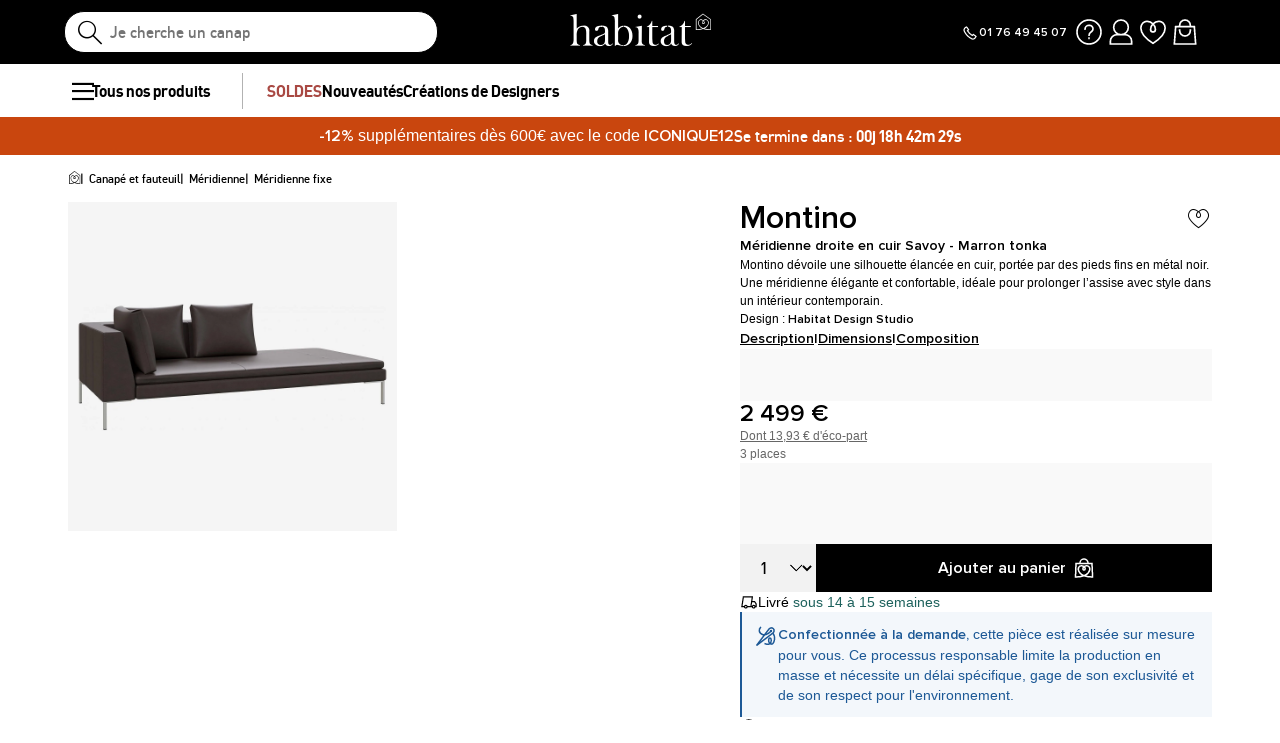

--- FILE ---
content_type: text/html; charset=UTF-8
request_url: https://www.habitat.fr/p/montino-meridienne-droite-en-cuir-semi-aniline-savoy-dark-brown-amaretto
body_size: 96076
content:
<!DOCTYPE html>
<html lang="fr-FR" prefix="og: http://ogp.me/ns#" data-culture="fr" >
<head>
    <meta charset="UTF-8"/>
    <meta name="viewport" content="width=device-width, initial-scale=1, maximum-scale=5"/>
    <meta name="format-detection" content="telephone=no">
    <title>Montino - Méridienne drte en Cuir Savoy - Marron</title>
    <meta name="title" content="Montino - Méridienne drte en Cuir Savoy - Marron"/>
    <meta name="description" content="La méridienne Montino droite en cuir Savoy marron tonka est une création Habitat. Cette méridienne design apporte élégante et modernité à votre intérieur."/>
    <meta property="og:title" content="Montino - Méridienne drte en Cuir Savoy - Marron"/>
    <meta property="og:description" content="La méridienne Montino droite en cuir Savoy marron tonka est une création Habitat. Cette méridienne design apporte élégante et modernité à votre intérieur."/>
    <meta property="og:locale" content="fr_FR"/>
    <meta property="og:site_name" content="Habitat.fr"/>
    <meta property="og:url" content="https://www.habitat.fr/p/montino-meridienne-droite-en-cuir-semi-aniline-savoy-dark-brown-amaretto"/>
    <meta property="fb:admins" content="754156380"/>
    <meta property="application-name" content="Habitat.fr"/>
    <meta name="msapplication-TileColor" content="#ff0033"/>
    <meta name="theme-color" content="#ffffff"/>
    <meta property="twitter:card" content="summary"/>
    <meta property="twitter:site" content="Habitat.fr"/>
    <meta property="twitter:description" content="La méridienne Montino droite en cuir Savoy marron tonka est une création Habitat. Cette méridienne design apporte élégante et modernité à votre intérieur."/>
    <meta name="robots" content="index, follow"/>
    <meta property="og:image" content="https://cdn.habitat.fr/thumbnails/product/71/71961/medium/2/1102199.webp"/>
    <meta property="og:image:type" content="image/jpeg"/>
    <meta property="og:image:width" content="930"/>
    <meta property="og:image:height" content="698"/>
    <meta property="twitter:image" content="https://cdn.habitat.fr/thumbnails/product/71/71961/medium/2/1102199.webp"/>
    <meta property="twitter:image:width" content="930"/>
    <meta property="twitter:image:height" content="698"/>
    <meta property="og:type" content="product"/>
    <meta property="product:price:amount" content="2499"/>
    <meta property="product:price:currency" content="EUR"/>
    <meta property="product:brand" content="Habitat"/>
    <meta property="product:availability" content="in stock"/>
    <link rel="icon" href="https://cdn.habitat.fr/habitat/build/prod/default/favicon/favicon_48.df8cff64.png" type="image/png" sizes="48x48"/>
    <link rel="icon" href="https://cdn.habitat.fr/habitat/build/prod/default/favicon/favicon.d31a291c.png" type="image/png" sizes="180x180"/>
    <link rel="icon" href="https://cdn.habitat.fr/habitat/build/prod/default/favicon/favicon.51b3a798.svg" type="image/svg+xml"/>
    <link rel="apple-touch-icon" href="https://cdn.habitat.fr/habitat/build/prod/default/favicon/favicon.d31a291c.png" type="image/png" sizes="180x180"/>
    <link rel="mask-icon" href="https://cdn.habitat.fr/habitat/build/prod/default/favicon/safari-pinned-tab.51b3a798.svg" type="image/svg+xml" color="#FFFFFF"/>
    <link rel="msapplication-config" href="/browserconfig.xml"/>
    <link rel="manifest" href="/manifest.json"/>
    <link rel="search" href="/opensearch.xml" title="Habitat | Canapés, Mobilier, Décoration et Linge de maison" type="application/opensearchdescription+xml"/>
    <link rel="canonical" href="https://www.habitat.fr/p/montino-meridienne-droite-en-cuir-semi-aniline-savoy-dark-brown-amaretto"/>
    <link rel="alternate" href="https://www.habitat.fr/p/montino-meridienne-droite-en-cuir-semi-aniline-savoy-dark-brown-amaretto" hreflang="fr-fr"/>
    <link rel="alternate" href="https://www.habitat-design.com/es-es/p/montino-chaise-longue-derecha-de-piel-savoy-marron-chocolate" hreflang="es-es"/>
    <link rel="alternate" href="https://www.habitat-design.com/de-de/p/montino-recamiere-rechts-aus-semianilinleder-savoy-dark-brown-amaretto" hreflang="de-de"/>
    <link rel="alternate" href="https://www.habitat-design.com/fr-be/p/montino-meridienne-droite-en-cuir-semi-aniline-savoy-dark-brown-amaretto" hreflang="fr-be"/>
    <link rel="alternate" href="https://www.habitat-design.com/nl-be/p/montino-meridienne-drt-savoy-m-814313-5" hreflang="nl-be"/>
    <link rel="alternate" href="https://www.habitat-design.com/fr-ch/p/montino-meridienne-droite-en-cuir-semi-aniline-savoy-dark-brown-amaretto" hreflang="fr-ch"/>
    <link rel="alternate" href="https://www.habitat-design.com/de-ch/p/montino-recamiere-rechts-aus-semianilinleder-savoy-dark-brown-amaretto" hreflang="de-ch"/>
    <link rel="alternate" href="https://www.habitat-design.com/de-at/p/montino-recamiere-rechts-aus-semianilinleder-savoy-dark-brown-amaretto" hreflang="de-at"/>
    <link rel="alternate" href="https://www.habitat-design.com/fr-lu/p/montino-meridienne-droite-en-cuir-semi-aniline-savoy-dark-brown-amaretto" hreflang="fr-lu"/>
    <link rel="alternate" href="https://www.habitat-design.com/nl-nl/p/montino-meridienne-drt-savoy-m-814313-5" hreflang="nl-nl"/>
    <link rel="alternate" href="https://www.habitat-design.com/it-it/p/montino-meridiana-sinistra-in-pelle-savoy" hreflang="it-it"/>
    <link rel="alternate" href="https://www.habitat-design.com/pt-pt/p/montino-chaise-longue-direita-em-pele-savoy-marrom-amaretto" hreflang="pt-pt"/>
    <link rel="alternate" href="https://www.habitat-design.com/en-gb/p/right-chaise-longue-in-savoy-semi-aniline-leather-dark-brown-amaretto" hreflang="en-gb"/>
    <script type="application/ld+json">[{"@context":"https://schema.org/","@type":"Product","isVariantOf":{"@id":"#productGroup71961"},"sku":72035,"image":"https://www.habitat.fr/thumbnails/product/72/72035/large/2/1102311.webp","name":"Méridienne gauche en cuir Savoy - Blanc albâtre","description":"La méridienne Montino gauche en cuir Savoy blanc est une création Habitat. Cette méridienne design apporte élégante et modernité à votre intérieur.","color":"Blanc cassé","url":"https://www.habitat.fr/p/montino-meridienne-gauche-en-cuir-semi-aniline-savoy-off-white","offers":{"@type":"Offer","price":"2499","priceCurrency":"EUR","priceValidUntil":"","availability":"https://schema.org/InStock","url":"https://www.habitat.fr/p/montino-meridienne-gauche-en-cuir-semi-aniline-savoy-off-white","seller":{"@type":"Organization","name":"Habitat","url":"https://www.habitat.fr"}},"size":"","seatingCapacity":""},{"@context":"https://schema.org/","@type":"Product","isVariantOf":{"@id":"#productGroup71961"},"sku":72037,"image":"https://www.habitat.fr/thumbnails/product/72/72037/large/2/1102319.webp","name":"Méridienne gauche en cuir Savoy - Gris ardoise","description":"La méridienne Montino gauche en cuir Savoy gris est une création Habitat. Cette méridienne design apporte élégante et modernité à votre intérieur.","color":"Gris anthracite","url":"https://www.habitat.fr/p/montino-meridienne-gauche-en-cuir-semi-aniline-savoy-grey","offers":{"@type":"Offer","price":"2499","priceCurrency":"EUR","priceValidUntil":"","availability":"https://schema.org/InStock","url":"https://www.habitat.fr/p/montino-meridienne-gauche-en-cuir-semi-aniline-savoy-grey","seller":{"@type":"Organization","name":"Habitat","url":"https://www.habitat.fr"}},"size":"","seatingCapacity":""},{"@context":"https://schema.org/","@type":"Product","isVariantOf":{"@id":"#productGroup71961"},"sku":72029,"image":"https://www.habitat.fr/thumbnails/product/72/72029/large/2/1102299.webp","name":"Méridienne gauche en cuir Savoy - Noir obsidienne","description":"La méridienne Montino gauche en cuir Savoy noir obsidienne est une création Habitat. Cette méridienne design apporte élégante et modernité à votre intérieur.","color":"Noir","url":"https://www.habitat.fr/p/montino-meridienne-gauche-en-cuir-semi-aniline-savoy-platin-black","offers":{"@type":"Offer","price":"2499","priceCurrency":"EUR","priceValidUntil":"","availability":"https://schema.org/InStock","url":"https://www.habitat.fr/p/montino-meridienne-gauche-en-cuir-semi-aniline-savoy-platin-black","seller":{"@type":"Organization","name":"Habitat","url":"https://www.habitat.fr"}},"size":"","seatingCapacity":""}]</script>
    <script type="application/ld+json">{"@context":"https://schema.org/","@type":"BreadcrumbList","itemListElement":[{"@type":"ListItem","position":1,"name":"Canapé et fauteuil","item":"https://www.habitat.fr/c/canape-fauteuil"},{"@type":"ListItem","position":2,"name":"Méridienne","item":"https://www.habitat.fr/c/meridiennes"},{"@type":"ListItem","position":3,"name":"Méridienne fixe","item":"https://www.habitat.fr/c/meridienne-fixe"}]}</script>
    <script type="application/ld+json">{"@context":"https://schema.org/","@type":"ProductGroup","sku":"71961","category":"Méridienne","name":"Méridienne droite en cuir Savoy - Marron tonka","url":"https://www.habitat.fr/p/montino-meridienne-droite-en-cuir-semi-aniline-savoy-dark-brown-amaretto","description":"La gamme de mobilier **Montino** adopte une conception très aérienne. Cette collection propose des canapés droits, des canapés d'angle, des méridiennes et des repose-pieds .\r\n\r\n**Montino** est reconnaissable par ses assises rectilignes reposant sur des pieds en métal très fin. Chic et élégante, cette collection trouve son inspiration des lofts new-yorkais et de la tendance minimaliste.La méridienne droite Montino en cuir Savoy marron tonka invite à la détente avec son assise moelleuse et ses accoudoirs hauts. Classiques et élégantes, ses lignes élancées et son design intemporel en feront la pièce maîtresse de votre salon.De plus, vous pouvez compléter votre salon Montino avec les autres produits de la même gamme : canapé 2 places canapé 3 places canapé 2 places avec méridienne gauchecanapé 2 places avec méridienne droitecanapé 3 places avec méridienne gauchecanapé 3 places avec méridienne droiteméridienne gaucherepose-piedsappui-têteGrâce à la diversité des couleurs et des matières disponibles dans cette gamme, vous pourrez facilement varier les effets. Montino se décline effet en différents coloris et revêtements.","itemCondition":"https://schema.org/NewCondition","gtin13":"5045011235930","offers":{"@type":"Offer","price":"2499","priceCurrency":"EUR","priceValidUntil":"","availability":"https://schema.org/InStock","url":"https://www.habitat.fr/p/montino-meridienne-droite-en-cuir-semi-aniline-savoy-dark-brown-amaretto","seller":{"@type":"Organization","name":"Habitat","url":"https://www.habitat.fr"}},"brand":{"@type":"Brand","name":"Habitat"},"width":{"@type":"QuantitativeValue","value":"230"},"height":{"@type":"QuantitativeValue","value":"78"},"depth":{"@type":"QuantitativeValue","value":"105"},"color":"Marron","size":"","seatingCapacity":"","image":"https://cdn.habitat.fr/thumbnails/product/71/71961/large/2/1102199.webp","@id":"#productGroup71961","productGroupID":71961,"variesBy":["color"]}</script>
                <script type="text/javascript">(function(){(function(e,r){var t=document.createElement("link");t.rel="preconnect";t.as="script";var n=document.createElement("link");n.rel="dns-prefetch";n.as="script";var i=document.createElement("script");i.id="spcloader";i.type="text/javascript";i["async"]=true;i.charset="utf-8";var o="https://sdk.privacy-center.org/"+e+"/loader.js?target_type=notice&target="+r;if(window.didomiConfig&&window.didomiConfig.user){var a=window.didomiConfig.user;var c=a.country;var d=a.region;if(c){o=o+"&country="+c;if(d){o=o+"&region="+d}}}t.href="https://sdk.privacy-center.org/";n.href="https://sdk.privacy-center.org/";i.src=o;var s=document.getElementsByTagName("script")[0];s.parentNode.insertBefore(t,s);s.parentNode.insertBefore(n,s);s.parentNode.insertBefore(i,s)})("55f12156-32e5-4ae8-bb19-230cb187bf21","ZXZzcUX8")})();</script>
<!-- newDataLayer -->
<script>
    let gtmEvents = [];
    newDataLayer = window.newDataLayer || [];gtmEvents.push({"trigger":"onLoad","need_user":true,"data_event":{"page":"\/p\/montino-meridienne-droite-en-cuir-semi-aniline-savoy-dark-brown-amaretto","page_name":"M\u00e9ridienne droite en cuir Savoy - Marron tonka","page_type":"page produit","page_category":"Canap\u00e9 et fauteuil","page_sub_category":"M\u00e9ridienne","page_sub_sub_category":"M\u00e9ridienne fixe","region":"fr_FR","product_type_id":501,"event":"page_view","template_name":"Product detail"},"type":"default"});gtmEvents.push({"tag_name":"none","trigger":"onLoad","need_user":false,"data_event":{"ecommerce":{"items":[{"item_id":"814313","item_name":"M\u00e9ridienne droite en cuir Savoy - Marron tonka","item_category":"Salon","item_category2":"M\u00e9ridienne","item_category3":"M\u00e9ridienne fixe","item_category5":"Habitat","item_brand":"Habitat","item_rating":0,"item_variant":"Marron","price":2070.89,"full_price":2499,"index":1,"quantity":1,"in_stock":"no","creative_slot":"0","item_list_name":"none","item_list_id":"p71961","p1":0}],"coupon":"","currency":"EUR"},"event":"view_item","template_name":"Product detail"},"clear_instruction":"ecommerce","type":"product","view_event_name":"view_item","click_event_name":"select_item"});let productsJs = [];    productsJs = {"71961":{"id":"71961","item":"71961","name":"M\u00e9ridienne droite en cuir Savoy -","category":"M\u00e9ridienne","variant":"Marron","price":2070.89,"brand":"Habitat","seller_id":1,"seller_name":"Habitat"}};</script>
<!-- End newDataLayer --><script src="https://cdn.habitat.fr/habitat/build/prod/front/runtime.f9a838e3.js"></script><script src="https://cdn.habitat.fr/habitat/build/prod/front/34984.cf67bffc.js"></script><script src="https://cdn.habitat.fr/habitat/build/prod/front/tracking.5a056e33.js"></script><!-- Google Tag Manager -->
            <script>(function(w,d,s,l,i){w[l]=w[l]||[];w[l].push({'gtm.start':
                    new Date().getTime(),event:'gtm.js'});var f=d.getElementsByTagName(s)[0],
                j=d.createElement(s),dl=l!='dataLayer'?'&l='+l:'';j.async=true;j.src=
                'https://metrics.habitat.fr/gpfl1jyt3uo8cay.js?awl='+i.replace(/^GTM-/, '')+dl;f.parentNode.insertBefore(j,f);
            })(window,document,'script','newDataLayer','GTM-WSCZGXV');</script>
            <script>
    window.datadogConfig = {
        applicationId: '168be722-6d92-42cc-8351-1d5d5a5629f5',
        clientToken: 'pub8e45f7380f33ea7be05c1c665f336652',
        site: 'datadoghq.eu',
        service: 'habitat',
        env: 'prod',
        version: '1.0.0',
        sessionSampleRate: 100,
        sessionReplaySampleRate: 0,
        trackUserInteractions: true,
        trackResources: true,
        trackLongTasks: true,
        defaultPrivacyLevel: 'mask-user-input'
    };
</script>

                                <style>.panel-container {
                opacity: 0;
            }</style>

        <link rel="preconnect" href="https://cdn.habitat.fr">
        <link rel="preload" as="font" href="https://cdn.habitat.fr/fonts/dinhab_bold.woff2?v=1" type="font/woff2" crossorigin="anonymous">
        <link rel="preload" as="font" href="https://cdn.habitat.fr/fonts/dinhab_medium.woff2?v=1" type="font/woff2" crossorigin="anonymous">
        <link rel="preload" as="font" href="https://cdn.habitat.fr/fonts/icons.woff2?v=1" type="font/woff2" crossorigin="anonymous">
        <link rel="preload" as="font" href="https://cdn.habitat.fr/fonts/proxima_nova_regular.woff2?v=1" type="font/woff2" crossorigin="anonymous">
        <link rel="preload" as="font" href="https://cdn.habitat.fr/fonts/proxima_nova_semi_bold.woff2?v=1" type="font/woff2" crossorigin="anonymous">

    
        
            
    <link rel="stylesheet" href="https://cdn.habitat.fr/habitat/build/prod/front/81869.9cee34c1.css"><link rel="stylesheet" href="https://cdn.habitat.fr/habitat/build/prod/front/24827.2cf9e12c.css"><link rel="stylesheet" href="https://cdn.habitat.fr/habitat/build/prod/front/20967.ccb66526.css"><link rel="stylesheet" href="https://cdn.habitat.fr/habitat/build/prod/front/22173.e7f3d5d9.css"><link rel="stylesheet" href="https://cdn.habitat.fr/habitat/build/prod/front/35715.81a20bc2.css"><link rel="stylesheet" href="https://cdn.habitat.fr/habitat/build/prod/front/30705.8478831e.css"><link rel="stylesheet" href="https://cdn.habitat.fr/habitat/build/prod/front/product.d9e879cd.css">
    <link rel="stylesheet" href="https://cdn.jsdelivr.net/npm/@alma/widgets@3.x.x/dist/widgets.min.css">
    <style>
            </style>
</head>

<body
    class=" product  FR fr  escda"
    data-id="71961"    data-offset="0"
    data-api_endpoint="https://api.habitat.fr"
>

<div data-controller="symfony--ux-vue--vue" data-symfony--ux-vue--vue-component-value="GetColorsTheme"></div>

<!-- Google Tag Manager (noscript) -->
            <noscript><iframe src="https://metrics.habitat.fr/ns.html?id=GTM-WSCZGXV" height="0" width="0"
              style="display:none;visibility:hidden"></iframe></noscript>
    
    


        <div class="content-grid">

                    <div class="header-sticky-replace"></div>
<header class="full-width">
    <div id="js-header__container" class="header__container">
        <div class="header__search-container">
            
<form method="get" action="/search" autocomplete="off" novalidate="novalidate" class="search-form">
    <div class="search-result-container full-width none">
        <div class="search-result-panels">
            <div class="search-result-panel search-result-panel__catalog">
                <div class="search-result__title">Catalogues</div>
                <div id="search-catalog-no-result" class="none">Aucun catalogue ne correspond à votre recherche</div>
                <ul id="search-result-panel__catalog__content"></ul>
            </div>
            <div class="search-result-panel search-result-panel__product">
                <div class="search-result__title product"><span>Produits</span></div>
                <div id="search-product-no-result" class="none">Aucun produit ne correspond à votre recherche</div>
                <div id="search-result-panel__product__content"></div>
                <div class="see-all-container">
                    <a class="button-primary" id="header-search-see-all-products" data-url="https://www.habitat.fr/search">Résultats de votre recherche</a>
                </div>
            </div>
        </div>
    </div>
    <button type="submit" class="icon-search-mobile">
        <i class="icon icon-search" aria-label="recherche"></i>
    </button>
    <div id="search-typer" class="none"><span>Je cherche un canapé convertible</span><span>Je cherche un miroir</span><span>Je cherche une table Moder</span><span>Je cherche un tapis Idylle</span><span>Je cherche un fauteuil Cajou</span></div>
    <input type="text" name="q" value="" autocomplete="off" class="search-input" id="js-search-typed">
    <i class="icon-close clear-button" id="reset-search"></i>
</form>

        </div>

        <div class="burger-icon-container" id="js-mobile-burger-button">
            <button class="burger-button" aria-label="Menu">
    <span class="burger-icon">
    </span>
</button>

        </div>

        <div data-controller="symfony--ux-vue--vue" data-symfony--ux-vue--vue-component-value="Util/CultureSelector" class="culture-selector"></div>

        <div class="header__logo-container">
            <a href="/" title="Page d&#039;accueil" class="d-block text-center">
                <i class="icon-logo-habitat text-white" id="main-logo"></i>
            </a>
        </div>

        <div class="header__icon-container">
            <div class="phone-number">
                <a href="tel:+33176494507" class="flex-gap-extra-small" aria-label="Appeler le 01 76 49 45 07">
                    <svg width="18" height="18" viewBox="0 0 18 18" fill="none" xmlns="http://www.w3.org/2000/svg">
                        <path  d="M7.53066 5.65154L6.47 6.7122L6.53657 6.81681C7.71525 8.66902 9.28615 10.2399 11.1384 11.4186L11.243 11.4852L12.3036 10.4245L15 12.3749C15 12.3749 14.6045 13.4271 13.8282 14.2034C13.0519 14.9798 11.9017 15.2946 10.8984 14.8488C7.6792 13.4184 5.01242 10.7358 3.26006 7.16309C2.74108 6.10499 3.02804 4.85085 3.86139 4.01751C4.69474 3.18416 5.625 2.99988 5.625 2.99988L7.53066 5.65154Z" stroke="black" stroke-width="1.2"/>
                    </svg>
                    <span>01 76 49 45 07</span>
                </a>
            </div>
            <div class="header__icon-container__links">
                <div class="phone-number__desktop">
                    <a href="tel:+33176494507" aria-label="Appeler le 01 76 49 45 07">
                        <svg width="24" height="24" viewBox="0 0 24 24" fill="none" xmlns="http://www.w3.org/2000/svg">
                            <path d="M10.0409 7.53555L8.62667 8.94976L8.71543 9.08924C10.287 11.5589 12.3815 13.6534 14.8511 15.225L14.9906 15.3137L16.4048 13.8995L20 16.5C20 16.5 19.4727 17.903 18.4376 18.9381C17.4026 19.9732 15.8689 20.3929 14.5312 19.7986C10.2389 17.8914 6.68323 14.3146 4.34675 9.55096C3.65477 8.14014 4.03739 6.46797 5.14852 5.35684C6.25965 4.24571 7.5 4 7.5 4L10.0409 7.53555Z" stroke="black" stroke-width="1.25"/>
                        </svg>
                    </a>
                </div>
                <div class="">
                    <span data-o="L3MvZmFx" class="wf-link wf-track" data-wf-category="Global site" data-wf-action="Haut de page fixe" data-wf-label="Icone FAQ">
                      <svg width="24" height="24" viewBox="0 0 24 24" fill="none" xmlns="http://www.w3.org/2000/svg">
                        <path d="M9 10.5V10C9 8.34315 10.3431 7 12 7H12.3944C13.8335 7 15 8.16654 15 9.60555C15 10.4767 14.5646 11.2903 13.8397 11.7735L13.5 12C12.5629 12.6247 12 13.6765 12 14.8028V15M12 16V17.5M12 21C7.02944 21 3 16.9706 3 12C3 7.02944 7.02944 3 12 3C16.9706 3 21 7.02944 21 12C21 16.9706 16.9706 21 12 21Z" stroke="black" stroke-width="1.25"/>
                      </svg>
                    </span>
            </div>
                            <div class="">
                    <span id="header-account__link" title="Mon compte">
                       <svg width="24" height="24" viewBox="0 0 24 24" fill="none" xmlns="http://www.w3.org/2000/svg">
                        <path d="M12 14C8.96243 14 6.5 11.5376 6.5 8.5C6.5 5.46243 8.96243 3 12 3C15.0376 3 17.5 5.46243 17.5 8.5C17.5 11.5376 15.0376 14 12 14ZM4 21V19C4 16.2386 6.23858 14 9 14H15C17.7614 14 20 16.2386 20 19V21H4Z" stroke="black" stroke-width="1.25"/>
                       </svg>

                    </span>
                    </div>
                                                    <div class="">
                    <span id="header-wishlist__link" data-o="L3NlY3VyZS9hY2NvdW50L3dpc2gtbGlzdA==" class="wf-link wf-track" data-wf-category="Global site" data-wf-action="Haut de page fixe" data-wf-label="Icone Wishlist">
                        <svg width="24" height="24" viewBox="0 0 24 24" fill="none" xmlns="http://www.w3.org/2000/svg">
                        <path d="M12.0011 5.92056C13.1465 4.77496 14.7381 4 16.5012 4C21.2485 4 25.4995 12 12.0014 20.5C-1.50058 12 2.75368 4 7.50157 4C9.26492 4 10.8562 4.77496 12.0011 5.92056ZM12.0011 5.92056C10.8731 7.04884 10.1779 8.53663 10.1779 9.9977C10.1779 11.1755 10.8927 12 12.0007 12C13.1088 12 13.8236 11.1755 13.8236 9.9977C13.8236 8.53663 13.1288 7.04884 12.0011 5.92056Z" stroke="black" stroke-width="1.25"/>
                        </svg>
                    </span>
                    </div>
                                                    <div class="">
                    <span id="header-cart__link" data-o="L2NhcnQ=" class="wf-link wf-track" data-wf-category="Global site" data-wf-action="Haut de page fixe" data-wf-label="Icone Panier">
                        <span id="header_cart_item_number">0</span>
                        <svg width="24" height="24" viewBox="0 0 24 24" fill="none" xmlns="http://www.w3.org/2000/svg">
                        <path d="M8 8H5L4 21H20L19 8H16M8 8V7C8 4.79086 9.79086 3 12 3C14.2091 3 16 4.79086 16 7V8M8 8H16M8 10V11C8 13.2091 9.79086 15 12 15C14.2091 15 16 13.2091 16 11V10" stroke="black" stroke-width="1.25"/>
                        </svg>
                    </span>
                    </div>
                            </div>

        </div>

        
        <div data-controller="symfony--ux-vue--vue" data-symfony--ux-vue--vue-component-value="Popins/SubscriptionPopin"></div>

    </div>

</header>

<div id="header-account__content">
    <div id="account-panel-loader-placeholder">
        <svg xmlns="http://www.w3.org/2000/svg" class="loader" width="40" height="40" viewBox="0 0 24 24">
            <g fill="none" stroke="black" stroke-linecap="round" stroke-width="1.6">
                <path stroke-opacity="0.3" d="M12 3C16.9706 3 21 7.02944 21 12C21 16.9706 16.9706 21 12 21C7.02944 21 3 16.9706 3 12C3 7.02944 7.02944 3 12 3Z"/>
                <path d="M12 3C16.9706 3 21 7.02944 21 12"/>
            </g>
        </svg>

        <style>
            .loader {
                animation-name: spin;
                animation-duration: 2000ms;
                animation-iteration-count: infinite;
                animation-timing-function: linear;
            }

            @keyframes spin {
                from {
                    transform: rotate(0deg);
                }
                to {
                    transform: rotate(360deg);
                }
            }
        </style>
    </div>
</div>




<nav class="full-width header-menu-container">
    <section class="breakout" data-controller="symfony--ux-vue--vue" data-symfony--ux-vue--vue-component-value="HeaderMenu" data-symfony--ux-vue--vue-props-value="{&quot;titleAllProducts&quot;:&quot;Tous nos produits&quot;,&quot;menuLevel1Items&quot;:[{&quot;title&quot;:&quot;SOLDES&quot;,&quot;url&quot;:&quot;L2Mvc29sZGVzLWV0LW9mZnJlcy1zcGVjaWFsZXM=&quot;,&quot;cssClass&quot;:&quot;menu-item--special-promo&quot;},{&quot;title&quot;:&quot;Nouveaut\u00e9s&quot;,&quot;url&quot;:&quot;L2Mvbm91dmVsbGUtY29sbGVjdGlvbi0x&quot;,&quot;cssClass&quot;:&quot;menu-item--new&quot;},{&quot;title&quot;:&quot;Cr\u00e9ations de Designers&quot;,&quot;url&quot;:&quot;L2MvZGVzaWduZXJz&quot;,&quot;cssClass&quot;:&quot;&quot;}]}">
        <ul class="header-menu-placeholder__links" itemscope itemtype="https://schema.org/SiteNavigationElement" style="display: none">
                                <li itemprop="name">
        <a itemprop="url" href="/c/soldes-et-offres-speciales" title="Soldes">
            Soldes
        </a>
    </li>

                    
    
                                <li itemprop="name">
        <a itemprop="url" href="/c/nouvelle-collection-1" title="Nouveautés design">
            Nouveautés design
        </a>
    </li>

                    
    
                                <li itemprop="name">
        <a itemprop="url" href="/c/designers" title="Créations de Designers">
            Créations de Designers
        </a>
    </li>

                    
    
                                <li itemprop="name">
        <a itemprop="url" href="/c/retour-aux-sources" title="Nos iconiques">
            Nos iconiques
        </a>
    </li>

                    
    
                                <li itemprop="name">
        <a itemprop="url" href="/c/offre-du-mois" title="Dernière chance">
            Dernière chance
        </a>
    </li>

                    
    
                                <li itemprop="name">
        <a itemprop="url" href="/c/canape-fauteuil" title="Canapé et fauteuil">
            Canapé et fauteuil
        </a>
    </li>

                    
                <li itemprop="name">
        <a itemprop="url" href="/c/nos-assises" title="Nos assises">
            Nos assises
        </a>
    </li>

            
                <li itemprop="name">
        <a itemprop="url" href="/c/canapes-fauteuils-en-stock" title="Canapé">
            Canapé
        </a>
    </li>

            
    
                <li itemprop="name">
        <a itemprop="url" href="/c/canape-droit" title="Canapé droit">
            Canapé droit
        </a>
    </li>

            
    
                <li itemprop="name">
        <a itemprop="url" href="/c/canapes-convertibles" title="Canapé convertible">
            Canapé convertible
        </a>
    </li>

            
    
                <li itemprop="name">
        <a itemprop="url" href="/c/canapes-d-angle" title="Canapé d&#039;angle">
            Canapé d&#039;angle
        </a>
    </li>

            
    
                <li itemprop="name">
        <a itemprop="url" href="/c/canape-avance-recule" title="Canapé avance-recule">
            Canapé avance-recule
        </a>
    </li>

            
    
                <li itemprop="name">
        <a itemprop="url" href="/c/canapes-modulaires" title="Canapé modulable">
            Canapé modulable
        </a>
    </li>

            
    
                <li itemprop="name">
        <a itemprop="url" href="/c/meridiennes" title="Méridienne">
            Méridienne
        </a>
    </li>

            
    
                <li itemprop="name">
        <a itemprop="url" href="/c/poufs-et-repose-pieds" title="Repose-pieds et pouf">
            Repose-pieds et pouf
        </a>
    </li>

            
    
                <li itemprop="name">
        <a itemprop="url" href="/c/fauteuils" title="Fauteuil design">
            Fauteuil design
        </a>
    </li>

            
    
    
                <li itemprop="name">
        <a itemprop="url" href="/c/canapes-et-fauteuils-tri-par-taille" title="Tri par taille">
            Tri par taille
        </a>
    </li>

            
                <li itemprop="name">
        <a itemprop="url" href="/c/canape-2-places" title="Canapé 2 places">
            Canapé 2 places
        </a>
    </li>

            
    
                <li itemprop="name">
        <a itemprop="url" href="/c/canape-3-places" title="Canapé 3 places">
            Canapé 3 places
        </a>
    </li>

            
    
                <li itemprop="name">
        <a itemprop="url" href="/c/canape-4-places" title="Canapé 4 places">
            Canapé 4 places
        </a>
    </li>

            
    
    
                <li itemprop="name">
        <a itemprop="url" href="/c/canapes-et-fauteuils-tri-par-revetement" title="Tri par revêtement">
            Tri par revêtement
        </a>
    </li>

            
                <li itemprop="name">
        <a itemprop="url" href="/c/canapes-tissu" title="Canapé design en tissu">
            Canapé design en tissu
        </a>
    </li>

            
    
                <li itemprop="name">
        <a itemprop="url" href="/c/canapes-cuir" title="Canapé en cuir">
            Canapé en cuir
        </a>
    </li>

            
    
                <li itemprop="name">
        <a itemprop="url" href="/c/canapes-en-velours" title="Canapé en velours">
            Canapé en velours
        </a>
    </li>

            
    
                <li itemprop="name">
        <a itemprop="url" href="/c/fauteuil-en-tissu" title="Fauteuil en tissu">
            Fauteuil en tissu
        </a>
    </li>

            
    
                <li itemprop="name">
        <a itemprop="url" href="/c/fauteuils-en-velours" title="Fauteuil en velours">
            Fauteuil en velours
        </a>
    </li>

            
    
                <li itemprop="name">
        <a itemprop="url" href="/c/bar-a-tissus" title="Bar à tissus et cuirs">
            Bar à tissus et cuirs
        </a>
    </li>

            
    
    
    
                                <li itemprop="name">
        <a itemprop="url" href="/c/tous-les-meubles" title="Meuble">
            Meuble
        </a>
    </li>

                    
                <li itemprop="name">
        <a itemprop="url" href="/c/le-salon" title="Le salon">
            Le salon
        </a>
    </li>

            
                <li itemprop="name">
        <a itemprop="url" href="/c/tables-basses-et-tables-d-appoint" title="Table basse">
            Table basse
        </a>
    </li>

            
    
                <li itemprop="name">
        <a itemprop="url" href="/c/etageres-et-bibliotheques" title="Meuble bibliothèque">
            Meuble bibliothèque
        </a>
    </li>

            
    
                <li itemprop="name">
        <a itemprop="url" href="/c/etagere" title="Étagère">
            Étagère
        </a>
    </li>

            
    
                <li itemprop="name">
        <a itemprop="url" href="/c/tables-d-appoint-et-bouts-de-canape" title="Table d&#039;appoint">
            Table d&#039;appoint
        </a>
    </li>

            
    
                <li itemprop="name">
        <a itemprop="url" href="/c/meubles-audio-et-video" title="Meuble TV">
            Meuble TV
        </a>
    </li>

            
    
                <li itemprop="name">
        <a itemprop="url" href="/c/meubles-a-composer" title="Meuble à composer et rangement modulable">
            Meuble à composer et rangement modulable
        </a>
    </li>

            
    
                <li itemprop="name">
        <a itemprop="url" href="/c/console" title="Console">
            Console
        </a>
    </li>

            
    
    
                <li itemprop="name">
        <a itemprop="url" href="/c/tables-et-chaises-de-salle-a-manger" title="La salle à manger">
            La salle à manger
        </a>
    </li>

            
                <li itemprop="name">
        <a itemprop="url" href="/c/tables-de-salle-a-manger-et-de-cuisine" title="Table de salle à manger et de cuisine">
            Table de salle à manger et de cuisine
        </a>
    </li>

            
    
                <li itemprop="name">
        <a itemprop="url" href="/c/chaises-de-salle-a-manger-et-de-cuisine" title="Chaise de salle à manger et chaise de cuisine">
            Chaise de salle à manger et chaise de cuisine
        </a>
    </li>

            
    
                <li itemprop="name">
        <a itemprop="url" href="/c/buffets" title="Buffet">
            Buffet
        </a>
    </li>

            
    
                <li itemprop="name">
        <a itemprop="url" href="/c/chaise-et-tabouret-de-bar" title="Chaise et tabouret de bar">
            Chaise et tabouret de bar
        </a>
    </li>

            
    
    
                <li itemprop="name">
        <a itemprop="url" href="/c/chambre-literie" title="Meuble de chambre">
            Meuble de chambre
        </a>
    </li>

            
                <li itemprop="name">
        <a itemprop="url" href="/c/cadres-de-lit" title="Lit">
            Lit
        </a>
    </li>

            
    
                <li itemprop="name">
        <a itemprop="url" href="/c/matelas-1" title="Matelas">
            Matelas
        </a>
    </li>

            
    
                <li itemprop="name">
        <a itemprop="url" href="/c/sommiers-et-pieds-de-lit" title="Sommier">
            Sommier
        </a>
    </li>

            
    
                <li itemprop="name">
        <a itemprop="url" href="/c/armoires-commodes-et-chiffonniers" title="Commode et chiffonnier">
            Commode et chiffonnier
        </a>
    </li>

            
    
                <li itemprop="name">
        <a itemprop="url" href="/c/consoles-et-coiffeuses-chambre" title="Console et coiffeuse">
            Console et coiffeuse
        </a>
    </li>

            
    
                <li itemprop="name">
        <a itemprop="url" href="/c/chevets" title="Table de chevet et table de nuit">
            Table de chevet et table de nuit
        </a>
    </li>

            
    
                <li itemprop="name">
        <a itemprop="url" href="/c/linges-de-lit" title="Linge de lit">
            Linge de lit
        </a>
    </li>

            
    
    
                <li itemprop="name">
        <a itemprop="url" href="/c/jardin" title="Mobilier de jardin">
            Mobilier de jardin
        </a>
    </li>

            
                <li itemprop="name">
        <a itemprop="url" href="/c/tables-et-chaises-de-jardin" title="Mobilier de jardin">
            Mobilier de jardin
        </a>
    </li>

            
    
                <li itemprop="name">
        <a itemprop="url" href="/c/accessoires-de-jardin" title="Décoration de jardin">
            Décoration de jardin
        </a>
    </li>

            
    
                <li itemprop="name">
        <a itemprop="url" href="/c/balcon" title="Meubles de balcon">
            Meubles de balcon
        </a>
    </li>

            
    
    
                <li itemprop="name">
        <a itemprop="url" href="/c/petits-espaces" title="Meuble pour petits espaces">
            Meuble pour petits espaces
        </a>
    </li>

            
    
                <li itemprop="name">
        <a itemprop="url" href="/c/meuble-entree" title="Meuble d&#039;entrée et de couloir">
            Meuble d&#039;entrée et de couloir
        </a>
    </li>

            
    
                <li itemprop="name">
        <a itemprop="url" href="/c/bureau" title="Le bureau">
            Le bureau
        </a>
    </li>

            
                <li itemprop="name">
        <a itemprop="url" href="/c/bureaux" title="Bureau et secrétaire">
            Bureau et secrétaire
        </a>
    </li>

            
    
                <li itemprop="name">
        <a itemprop="url" href="/c/chaises-de-bureau" title="Chaise de bureau">
            Chaise de bureau
        </a>
    </li>

            
    
                <li itemprop="name">
        <a itemprop="url" href="/c/meubles-de-rangement-pour-le-bureau" title="Meuble de rangement pour le bureau">
            Meuble de rangement pour le bureau
        </a>
    </li>

            
    
    
    
                                <li itemprop="name">
        <a itemprop="url" href="/c/luminaires" title="Luminaire">
            Luminaire
        </a>
    </li>

                    
                <li itemprop="name">
        <a itemprop="url" href="/c/selection-lumineuse" title="Sélection lumineuse">
            Sélection lumineuse
        </a>
    </li>

            
                <li itemprop="name">
        <a itemprop="url" href="/c/suspensions-et-plafonniers" title="Suspension et plafonnier">
            Suspension et plafonnier
        </a>
    </li>

            
    
                <li itemprop="name">
        <a itemprop="url" href="/c/lampadaires-et-lanternes" title="Pied de lampadaire">
            Pied de lampadaire
        </a>
    </li>

            
    
                <li itemprop="name">
        <a itemprop="url" href="/c/lampes-a-poser-2" title="Lampe à poser">
            Lampe à poser
        </a>
    </li>

            
    
                <li itemprop="name">
        <a itemprop="url" href="/c/lampadaires" title="Lampadaire">
            Lampadaire
        </a>
    </li>

            
    
                <li itemprop="name">
        <a itemprop="url" href="/c/abats-jours" title="Abat-jour pour lampe et lampadaire">
            Abat-jour pour lampe et lampadaire
        </a>
    </li>

            
    
                <li itemprop="name">
        <a itemprop="url" href="/c/liconique-lampe-ribbon-en-edition-limitee" title="L&#039;iconique Lampe Ribbon">
            L&#039;iconique Lampe Ribbon
        </a>
    </li>

            
    
    
                <li itemprop="name">
        <a itemprop="url" href="/c/ampoule" title="Ampoule">
            Ampoule
        </a>
    </li>

            
    
    
                                <li itemprop="name">
        <a itemprop="url" href="/c/deco" title="Décoration">
            Décoration
        </a>
    </li>

                    
                <li itemprop="name">
        <a itemprop="url" href="/c/coussins-plaids-et-tapis" title="Coussins, plaids et tapis">
            Coussins, plaids et tapis
        </a>
    </li>

            
                <li itemprop="name">
        <a itemprop="url" href="/c/coussins" title="Coussin">
            Coussin
        </a>
    </li>

            
    
                <li itemprop="name">
        <a itemprop="url" href="/c/plaids" title="Plaid">
            Plaid
        </a>
    </li>

            
    
                <li itemprop="name">
        <a itemprop="url" href="/c/tapis" title="Tapis">
            Tapis
        </a>
    </li>

            
    
    
                <li itemprop="name">
        <a itemprop="url" href="/c/objets-decoratifs" title="Objets décoratifs">
            Objets décoratifs
        </a>
    </li>

            
                <li itemprop="name">
        <a itemprop="url" href="/c/vases" title="Vase">
            Vase
        </a>
    </li>

            
    
                <li itemprop="name">
        <a itemprop="url" href="/c/photophore" title="Photophore">
            Photophore
        </a>
    </li>

            
    
                <li itemprop="name">
        <a itemprop="url" href="/c/vases-et-fleurs-artificielles" title="Fleur artificielle">
            Fleur artificielle
        </a>
    </li>

            
    
                <li itemprop="name">
        <a itemprop="url" href="/c/bougies-et-bougeoirs" title="Bougeoir">
            Bougeoir
        </a>
    </li>

            
    
                <li itemprop="name">
        <a itemprop="url" href="/c/objets-deco" title="Objets déco">
            Objets déco
        </a>
    </li>

            
    
    
                <li itemprop="name">
        <a itemprop="url" href="/c/rangements" title="Rangement et accessoire de rangement">
            Rangement et accessoire de rangement
        </a>
    </li>

            
                <li itemprop="name">
        <a itemprop="url" href="/c/paniers-et-sacs" title="Vannerie : panier de rangement">
            Vannerie : panier de rangement
        </a>
    </li>

            
    
                <li itemprop="name">
        <a itemprop="url" href="/c/boite" title="Boîte décoration">
            Boîte décoration
        </a>
    </li>

            
    
                <li itemprop="name">
        <a itemprop="url" href="/c/boites-et-rangements" title="Rangement pour dressing">
            Rangement pour dressing
        </a>
    </li>

            
    
    
                <li itemprop="name">
        <a itemprop="url" href="/c/galerie" title="Galerie">
            Galerie
        </a>
    </li>

            
                <li itemprop="name">
        <a itemprop="url" href="/c/miroirs" title="Miroir sur pied et miroir mural">
            Miroir sur pied et miroir mural
        </a>
    </li>

            
    
                <li itemprop="name">
        <a itemprop="url" href="/c/art-et-decoration-murale" title="Décoration murale">
            Décoration murale
        </a>
    </li>

            
    
                <li itemprop="name">
        <a itemprop="url" href="/c/reveils-et-horloges" title="Horloge">
            Horloge
        </a>
    </li>

            
    
                <li itemprop="name">
        <a itemprop="url" href="/c/papiers-peints" title="Papier peint design">
            Papier peint design
        </a>
    </li>

            
    
    
                <li itemprop="name">
        <a itemprop="url" href="/c/salle-de-bain" title="Salle de bain">
            Salle de bain
        </a>
    </li>

            
                <li itemprop="name">
        <a itemprop="url" href="/c/accessoires-de-salle-de-bain" title="Accessoires de salle de bain">
            Accessoires de salle de bain
        </a>
    </li>

            
    
                <li itemprop="name">
        <a itemprop="url" href="/c/rangements-et-accessoires-de-salle-de-bain-a-fixer" title="Rangement pour salle de bain">
            Rangement pour salle de bain
        </a>
    </li>

            
    
    
                <li itemprop="name">
        <a itemprop="url" href="/c/fourniture-de-bureau" title="Fournitures de bureau">
            Fournitures de bureau
        </a>
    </li>

            
                <li itemprop="name">
        <a itemprop="url" href="/c/boites-et-petits-rangements-de-bureau" title="Boîte et petit rangement de bureau">
            Boîte et petit rangement de bureau
        </a>
    </li>

            
    
    
    
                                <li itemprop="name">
        <a itemprop="url" href="/c/art-de-la-table" title="Arts de la table">
            Arts de la table
        </a>
    </li>

                    
                <li itemprop="name">
        <a itemprop="url" href="/c/arts-de-la-table-3" title="Arts de la table">
            Arts de la table
        </a>
    </li>

            
                <li itemprop="name">
        <a itemprop="url" href="/c/assiettes" title="Assiette">
            Assiette
        </a>
    </li>

            
    
                <li itemprop="name">
        <a itemprop="url" href="/c/couverts" title="Couverts">
            Couverts
        </a>
    </li>

            
    
                <li itemprop="name">
        <a itemprop="url" href="/c/verres-et-carafes" title="Verre et carafe">
            Verre et carafe
        </a>
    </li>

            
    
                <li itemprop="name">
        <a itemprop="url" href="/c/petit-dejeuner" title="Petit-déjeuner, thé et café">
            Petit-déjeuner, thé et café
        </a>
    </li>

            
    
                <li itemprop="name">
        <a itemprop="url" href="/c/plateaux-et-plats-de-service" title="Plateau et plat de service">
            Plateau et plat de service
        </a>
    </li>

            
    
                <li itemprop="name">
        <a itemprop="url" href="/c/saladier" title="Saladier">
            Saladier
        </a>
    </li>

            
    
                <li itemprop="name">
        <a itemprop="url" href="/c/accessoire-de-table" title="Accessoire de table">
            Accessoire de table
        </a>
    </li>

            
    
                <li itemprop="name">
        <a itemprop="url" href="/c/coupes-coupelles-et-ramequins" title="Coupe, coupelle et ramequin">
            Coupe, coupelle et ramequin
        </a>
    </li>

            
    
    
                <li itemprop="name">
        <a itemprop="url" href="/c/cook-shop" title="Espace culinaire">
            Espace culinaire
        </a>
    </li>

            
                <li itemprop="name">
        <a itemprop="url" href="/c/les-ustensiles-de-preparation" title="Ustensile pour préparation culinaire">
            Ustensile pour préparation culinaire
        </a>
    </li>

            
    
    
    
                                <li itemprop="name">
        <a itemprop="url" href="/c/textile" title="Linge de maison">
            Linge de maison
        </a>
    </li>

                    
                <li itemprop="name">
        <a itemprop="url" href="/c/linges-de-lit" title="Linge de lit">
            Linge de lit
        </a>
    </li>

            
                <li itemprop="name">
        <a itemprop="url" href="/c/housses-de-couette" title="Housse de couette">
            Housse de couette
        </a>
    </li>

            
    
                <li itemprop="name">
        <a itemprop="url" href="/c/taies-d-oreiller" title="Taie d&#039;oreiller">
            Taie d&#039;oreiller
        </a>
    </li>

            
    
                <li itemprop="name">
        <a itemprop="url" href="/c/draps-housses" title="Drap housse">
            Drap housse
        </a>
    </li>

            
    
                <li itemprop="name">
        <a itemprop="url" href="/c/parure-de-lit" title="Parure de lit">
            Parure de lit
        </a>
    </li>

            
    
    
                <li itemprop="name">
        <a itemprop="url" href="/c/linge-de-table" title="Linge de table">
            Linge de table
        </a>
    </li>

            
                <li itemprop="name">
        <a itemprop="url" href="/c/chemins-de-table" title="Chemin de table">
            Chemin de table
        </a>
    </li>

            
    
                <li itemprop="name">
        <a itemprop="url" href="/c/sets-de-table" title="Set de table">
            Set de table
        </a>
    </li>

            
    
    
                <li itemprop="name">
        <a itemprop="url" href="/c/linge-de-toilette" title="Linge de toilette">
            Linge de toilette
        </a>
    </li>

            
                <li itemprop="name">
        <a itemprop="url" href="/c/tapis-de-bain" title="Tapis de bain">
            Tapis de bain
        </a>
    </li>

            
    
    
                <li itemprop="name">
        <a itemprop="url" href="/c/couettes-et-oreillers-1" title="Couettes et oreillers">
            Couettes et oreillers
        </a>
    </li>

            
                <li itemprop="name">
        <a itemprop="url" href="/c/couettes" title="Couette">
            Couette
        </a>
    </li>

            
    
                <li itemprop="name">
        <a itemprop="url" href="/c/oreillers" title="Oreiller">
            Oreiller
        </a>
    </li>

            
    
                <li itemprop="name">
        <a itemprop="url" href="/c/protege-matelas-couvre-lits" title="Protège-matelas et oreillers">
            Protège-matelas et oreillers
        </a>
    </li>

            
    
    
                <li itemprop="name">
        <a itemprop="url" href="/c/linge-de-service-d-office" title="Linge de cuisine">
            Linge de cuisine
        </a>
    </li>

            
                <li itemprop="name">
        <a itemprop="url" href="/c/torchons" title="Torchon et essuie-mains">
            Torchon et essuie-mains
        </a>
    </li>

            
    
    
                <li itemprop="name">
        <a itemprop="url" href="/c/coussins-plaids-et-tapis" title="Coussins, plaids et tapis">
            Coussins, plaids et tapis
        </a>
    </li>

            
                <li itemprop="name">
        <a itemprop="url" href="/c/coussins" title="Coussin">
            Coussin
        </a>
    </li>

            
    
                <li itemprop="name">
        <a itemprop="url" href="/c/plaids" title="Plaid">
            Plaid
        </a>
    </li>

            
    
                <li itemprop="name">
        <a itemprop="url" href="/c/tapis" title="Tapis">
            Tapis
        </a>
    </li>

            
    
    
    
                    </ul>
    </section>
</nav>

        
                    <div class="overlay"></div>
        
            <div id="wf-ad"
         class="full-width "
         style="background-color: #c9460e; color: #ffffff; "
         data-id="205"
         data-has-timer="1"
    >
        <div class="breakout">
            <div class="wf-ad__container">
                <div class="wf-ad__content">
                    <a href="/c/promotions" title="FRFR - Alerte header - -12% jusqu'au 21/01" class="wf-track" data-wf-category="Merchandising Event" data-wf-action="Annonce promo" data-wf-label="Annonce promo -12% supplémentaires dès 600€ avec le code ICONIQUE12
"><p><strong>-12%</strong> supplémentaires dès 600€ avec le code <strong>ICONIQUE12</strong></p>
</a>

                                            <div class="countdown-container ad">
                            <span>Se termine dans&nbsp;:&nbsp; </span>

                            <div id="countdown-ad-205" class="none bold" data-timeto="1769036100">
                                <span class="days" data-shortname="j"></span>
                                <span class="hours" data-shortname="h"></span>
                                <span class="minutes" data-shortname="m"></span>
                                <span class="seconds" data-shortname="s"></span>
                            </div>
                        </div>
                                    </div>
            </div>
        </div>
    </div>


                <div class="breakout">
        <div id="breadcrumb">
            <div class="fade-after row"></div>
            <nav>
                <ol class="breadcrumb">
                    <li class="home-breadcrumb-mobile"><a href="/" aria-label="Accueil"><span class="icon-habitat-forme"></span></a></li><li><a href="/c/canape-fauteuil" title="Canapé et fauteuil" data-id="">Canapé et fauteuil</a></li><li><a href="/c/meridiennes" title="Méridienne" data-id="">Méridienne</a></li><li><a href="/c/meridienne-fixe" title="Méridienne fixe" data-id="">Méridienne fixe</a></li>                </ol>
            </nav>
        </div>
    </div>


        
        
    <div data-controller="symfony--ux-vue--vue" data-symfony--ux-vue--vue-component-value="Product/InitProductContext" data-symfony--ux-vue--vue-props-value="{&quot;productId&quot;:71961}"></div>

    <div class="flex-column-gap-extra-large">

                
<section id="product-information-section">
    <div class="product-information-flex-container flex-column-gap-extra-large">

        <div class="product-gallery-container flex-column-gap-extra-small">
            

        <div class="product-gallery slider placeholder">
                                
                                        
                            
    


<div class="product-image-container " id="">
    
                    <img width="500" height="500" src="https://cdn.habitat.fr/thumbnails/product/71/71961/large/2/1102199.webp" data-id-zoom="zoom-1102199" alt="Méridienne droite en cuir Savoy - Marron tonka - 1" class="center-block img-fluid">
            </div>

                        </div>

        
    <div class="thumb-product-gallery">
                    <div class="product-image-container">
                                    <img class="carousel-cell" src="https://cdn.habitat.fr/thumbnails/product/71/71961/small/2/1102199.webp" alt="thumb-1"/>
                            </div>
            </div>

    <div id="gallery-zoom-links" class="none fancybox__thumbs">
                                                <a href="https://cdn.habitat.fr/thumbnails/product/71/71961/raw/2/1102199.webp"
                   id="zoom-1102199"></a>
                        </div>




        </div>

        <div class="product-information-container" data-product-id="71961">
            <div class="flex-column-gap-medium container-scrollable-sticky scrollable">

                <div class="titles-container">
                    <div class="model-name-container">
                        <div class="model-name-and-label">
                            <span class="model-name">Montino</span>

                                                    </div>

                        <div class="static-banner share-wishlist-picto">
                            <span
                                data-productId="71961"
                                data-add-wishlist-url="/secure/no-cache-add-product-to-wishlist"
                                data-remove-wishlist-url="/secure/no-cache-remove-product-to-wishlist"
                                class="share-link wishlist wf-track"
                                data-wf-category="product"
                                data-wf-action="Ajout/Suppression wishlist"
                                data-wf-label="ProductBox - Bouton Ajout/Suppression wishlist"
                            >
                                <span class="icon favorite" data-wishlist-product="71961"></span>
                            </span>
                        </div>
                    </div>

                    <div class="flex-column-gap-medium">
                        <h1>Méridienne droite en cuir Savoy - Marron tonka</h1>
                                                                            <div class="product--header">Montino dévoile une silhouette élancée en cuir, portée par des pieds fins en métal noir. Une méridienne élégante et confortable, idéale pour prolonger l’assise avec style dans un intérieur contemporain.</div>
                                            </div>
                </div>
                                        <div class="flex-row-gap-extra-small product-information-designer">
                            <div>
                                Design : <span class="designer-name-small">Habitat Design Studio</span>
                            </div>
                        </div>
                
                <div data-controller="symfony--ux-vue--vue" data-symfony--ux-vue--vue-component-value="Product/TabNavigation">
                    <div class="links-container flex-gap-medium">
                        <a href="#description_tab">Description</a> |
                        <a href="#dimensions_tab">Dimensions</a> |
                        <a href="#attributes_tab">Composition</a>
                    </div>
                </div>
                <div>
                    
                                            <div data-controller="symfony--ux-vue--vue" data-symfony--ux-vue--vue-component-value="Product/SiblingLinks" data-symfony--ux-vue--vue-props-value="{&quot;nbLinks&quot;:1,&quot;productId&quot;:71961}"
                            id="siblings-container"
                        >
                            <div class="placeholder-skeleton flex-column-gap-small">
                                <p style="height:54px"></p>
                            </div>
                        </div>
                                    </div>

                <div class="product-information-price-container">
                    <div class="product-information-price__price flex-column-gap-extra-extra-small">
                        <section data-controller="symfony--ux-vue--vue" data-symfony--ux-vue--vue-component-value="Product/ProductPriceController" data-symfony--ux-vue--vue-props-value="{&quot;pricePlaceholder&quot;:{&quot;sellerId&quot;:1,&quot;offerId&quot;:null,&quot;sellerTitle&quot;:&quot;Habitat&quot;,&quot;price&quot;:2499,&quot;priceHtml&quot;:&quot;2&amp;nbsp;499&amp;nbsp;&amp;euro;&quot;,&quot;priceHt&quot;:2082.5,&quot;priceHtHtml&quot;:&quot;2&amp;nbsp;082,50&amp;nbsp;&amp;euro;&quot;,&quot;privatePrice&quot;:null,&quot;privatePriceHtml&quot;:&quot;0&amp;nbsp;&amp;euro;&quot;,&quot;privatePriceHt&quot;:null,&quot;privatePriceHtHtml&quot;:&quot;0&amp;nbsp;&amp;euro;&quot;,&quot;priceWithoutEcoPart&quot;:2485.07,&quot;priceWithoutEcoPartHtml&quot;:&quot;2&amp;nbsp;485,07&amp;nbsp;&amp;euro;&quot;,&quot;priceHtWithoutEcoPart&quot;:2070.89,&quot;priceHtWithoutEcoPartHtml&quot;:&quot;2&amp;nbsp;070,89&amp;nbsp;&amp;euro;&quot;,&quot;priceLinesInfoProduct&quot;:[{&quot;classContainer&quot;:&quot;price-line eco-part&quot;,&quot;value&quot;:&quot;&lt;span id=\&quot;ecopart-panel-link\&quot;&gt;Dont 13,93&amp;nbsp;&amp;euro; d&#039;\u00e9co-part&lt;\/span&gt;&quot;},{&quot;classContainer&quot;:&quot;price-line text-under-price&quot;,&quot;value&quot;:&quot;3 places&quot;}],&quot;privatePriceLinesInfoProduct&quot;:[],&quot;priceLinesMarkdownInfo&quot;:[],&quot;privatePriceLinesMarkdownInfo&quot;:[],&quot;priceType&quot;:0,&quot;priceForDisplay&quot;:2499,&quot;originalPrice&quot;:null,&quot;availability&quot;:false,&quot;publishStartAt&quot;:null,&quot;publishEndAt&quot;:null,&quot;priceLinesInfoProductBox&quot;:[{&quot;classContainer&quot;:&quot;price-line text-under-price&quot;,&quot;value&quot;:&quot;3 places&quot;},{&quot;classContainer&quot;:&quot;price-line&quot;,&quot;value&quot;:&quot;&quot;},{&quot;classContainer&quot;:&quot;price-line&quot;,&quot;value&quot;:&quot;&quot;},{&quot;classContainer&quot;:&quot;price-line&quot;,&quot;value&quot;:&quot;&quot;}],&quot;privatePriceLinesInfoProductBox&quot;:[],&quot;priceLinesInfoProductBoxHt&quot;:[{&quot;classContainer&quot;:&quot;price-line text-under-price&quot;,&quot;value&quot;:&quot;3 places&quot;},{&quot;classContainer&quot;:&quot;price-line&quot;,&quot;value&quot;:&quot;&quot;},{&quot;classContainer&quot;:&quot;price-line&quot;,&quot;value&quot;:&quot;&quot;},{&quot;classContainer&quot;:&quot;price-line&quot;,&quot;value&quot;:&quot;&quot;}],&quot;privatePriceLinesInfoProductBoxHt&quot;:[],&quot;surfaceSuffix&quot;:null,&quot;shippingFromFrance&quot;:true,&quot;isPromoForCatalog&quot;:false,&quot;isSales&quot;:false,&quot;countdownTime&quot;:null,&quot;privateCountdownTime&quot;:null,&quot;reductionPercentLabel&quot;:null,&quot;privateReductionPercentLabel&quot;:null,&quot;textUnderPrice&quot;:&quot;3 places&quot;,&quot;priceMarkdown&quot;:null,&quot;priceMarkdownHt&quot;:null,&quot;priceMarkdownPrivate&quot;:null,&quot;priceMarkdownPrivateHt&quot;:null,&quot;ecopart&quot;:&quot;&lt;span id=\&quot;ecopart-panel-link\&quot;&gt;Dont 13,93&amp;nbsp;&amp;euro; d&#039;\u00e9co-part&lt;\/span&gt;&quot;,&quot;ecopartHt&quot;:&quot;&lt;span id=\&quot;ecopart-panel-link\&quot;&gt;Dont 11,61&amp;nbsp;&amp;euro; HT d&#039;\u00e9co-part&lt;\/span&gt;&quot;,&quot;ecopartPrivate&quot;:&quot;&lt;span id=\&quot;ecopart-panel-link\&quot;&gt;Dont 13,93&amp;nbsp;&amp;euro; d&#039;\u00e9co-part&lt;\/span&gt;&quot;,&quot;ecopartPrivateHt&quot;:&quot;&lt;span id=\&quot;ecopart-panel-link\&quot;&gt;Dont 11,61&amp;nbsp;&amp;euro; HT d&#039;\u00e9co-part&lt;\/span&gt;&quot;,&quot;priceId&quot;:null}}">
                                
<div class="price-tag-container ">
    
<div class="flex-column-gap-extra-extra-small price-ttc-container"  data-id="71961">

    <div class="flex-column-gap-extra-extra-small">

                    <div class="flex-gap-medium">
                <div class="price-container for-product">
                    2&nbsp;499&nbsp;&euro;
                                    </div>
                                                            </div>
                    </div>

    <div class="price-line-info-product">
                    <div class="price-line eco-part">
                <span id="ecopart-panel-link">Dont 13,93&nbsp;&euro; d'éco-part</span>
            </div>
                    <div class="price-line text-under-price">
                3 places
            </div>
            </div>
</div>


    </div>

                        </section>
                    </div>
                </div>

                                    
                    <section data-controller="symfony--ux-vue--vue" data-symfony--ux-vue--vue-component-value="Product/AlmaWidget" style="width: 100%">
                        <div class="placeholder-skeleton">
                            <p style="height: 81px;"></p>
                        </div>
                    </section>
                    <div class="add-to-cart-availability-container flex-column-gap-medium">
                                                                                    <div class="add-to-cart-form-container" id="add-to-cart-sticky-product-landmark">
                                    <section data-controller="symfony--ux-vue--vue" data-symfony--ux-vue--vue-component-value="Cart/AddProductToCart" data-symfony--ux-vue--vue-props-value="{&quot;id&quot;:71961,&quot;stockQuantity&quot;:99}" style="width: 100%"
                                    >
                                        <form action="/cart/add-product" class="add-to-cart-form" method="post" autocomplete="off">
    <input type="hidden" name="productId" value="71961">
    <input class="add-to-cart-quantity" type="hidden" name="quantity" value="1">

            <div class="add-to-cart-input-container">
            <input class="quantity-input-product form-control none" type="number" value="10">

            <select class="quantity-select form-control quantity-select-product">
                                    <option value="1">1</option>
                                    <option value="2">2</option>
                                    <option value="3">3</option>
                                    <option value="4">4</option>
                                    <option value="5">5</option>
                                    <option value="6">6</option>
                                    <option value="7">7</option>
                                    <option value="8">8</option>
                                    <option value="9">9</option>
                                <option value="more">
                    10+
                </option>
            </select>
        </div>
    
    <button data-style="expand-left" class="add-to-cart-ladda add-to-cart fr-FR" data-product-id="71961">
        Ajouter au panier
    </button>
</form>

                                    </section>
                                </div>
                                                    
                                                    <div class="availability-container">
                                <svg xmlns="http://www.w3.org/2000/svg" width="18" height="18" viewBox="0 0 18 18" fill="none">
                                    <path d="M12.3748 13.6875C12.3748 12.9626 12.9624 12.375 13.6873 12.375C14.4121 12.375 14.9998 12.9626 14.9998 13.6875M12.3748 13.6875C12.3748 14.4124 12.9624 15 13.6873 15C14.4121 15 14.9998 14.4124 14.9998 13.6875M12.3748 13.6875H10.8748M7.12476 13.6875C7.12476 14.4124 6.53713 15 5.81226 15C5.08738 15 4.49976 14.4124 4.49976 13.6875M7.12476 13.6875C7.12476 12.9626 6.53713 12.375 5.81226 12.375C5.08738 12.375 4.49976 12.9626 4.49976 13.6875M7.12476 13.6875L10.8748 13.6875M4.49976 13.6875L1.87476 13.6875L3.37476 3.93747H12.3748L11.6536 8.62497M14.9998 13.6875L16.1248 13.6875V10.875L14.6248 8.62497H11.6536M10.8748 13.6875L11.6536 8.62497" stroke="black" stroke-width="1.2"/>
                                </svg>

                                <div class="product-delay">
                                    <span class="product-delay-content-71961">
                                        Livré <span class="delivery-color">sous 14 à 15 semaines</span>
                                    </span>
                                </div>
                            </div>
                        
                                                    <div class="alert alert-info">
                                <svg xmlns="http://www.w3.org/2000/svg" width="24" height="24" viewBox="0 0 24 24" fill="none">
                                    <path d="M17.3282 6.62277C16.4949 7.78944 12.5002 12 8.5002 10.5C4.5002 8.99999 4.49855 5 7.00212 3M18.9984 9C19.665 10 20.9002 12.7 20.5002 15.5C20.0366 18.7451 18.4491 21.2961 16.0742 19.5044M16.0742 19.5044C15.8877 19.3636 15.6963 19.1961 15.5002 19C14.5002 18 13.9984 14 16.0002 14C17.3017 14 17.9668 17.8044 16.0742 19.5044ZM16.0742 19.5044C15.0559 20.419 13.297 20.7244 10.4984 19.5M18.6017 9.30175L2.5 21.5L14.6983 5.39831C14.8984 5.13406 15.1346 4.89908 15.3998 4.70018L15.7779 4.41658C16.5368 3.84739 17.5376 3.71503 18.4184 4.06735C19.1091 4.34363 19.6564 4.89093 19.9327 5.58164C20.285 6.46243 20.1526 7.46319 19.5834 8.2221L19.2998 8.60024C19.1009 8.86545 18.8659 9.10156 18.6017 9.30175ZM17.5 7C17.5 7.27614 17.2761 7.5 17 7.5C16.7239 7.5 16.5 7.27614 16.5 7C16.5 6.72386 16.7239 6.5 17 6.5C17.2761 6.5 17.5 6.72386 17.5 7Z" stroke="#1D5996" stroke-width="1.5"/>
                                </svg>
                                <div class="flex-column">
                                    <span><strong>Confectionnée à la demande,</strong> cette pièce est réalisée sur mesure pour vous. Ce processus responsable limite la production en masse et nécessite un délai spécifique, gage de son exclusivité et de son respect pour l'environnement.</span>
                                </div>
                            </div>
                        
                        <div class="change-mind">
                            <svg xmlns="http://www.w3.org/2000/svg" width="18" height="18" viewBox="0 0 18 18" fill="none">
                                <path d="M1.875 9C1.875 12.935 5.06497 16.125 9 16.125C12.935 16.125 16.125 12.935 16.125 9C16.125 5.06497 12.935 1.875 9 1.875C6.65694 1.875 4.57803 3.00599 3.27943 4.75183M3.27943 4.75183L3 2.25M3.27943 4.75183H5.79279M5.25 6.95199L9 4.87507L10.875 5.91353M5.25 6.95199V11.0769L9 13.1538M5.25 6.95199L7.125 7.99046M9 13.1538L12.75 11.0769V6.95199M9 13.1538V9.02892M12.75 6.95199L9 9.02892M12.75 6.95199L10.875 5.91353M9 9.02892L7.125 7.99046M7.125 7.99046L10.875 5.91353" stroke="black" stroke-width="1.2"/>
                            </svg>
                            Retours sous 30 jours
                        </div>
                                                    <div class="warranty">
                                <svg xmlns="http://www.w3.org/2000/svg" width="18" height="18" viewBox="0 0 18 18" fill="none">
                                    <path d="M11.625 11.5359V15.75H11.25L8.99997 14.25L6.74997 15.75H6.37497V11.5359M6.74994 6.76175L8.62497 8.625L11.625 5.625M7.23657 2.87323L6.48234 2.72708C6.05581 2.64443 5.64851 2.94035 5.59531 3.37155L5.50124 4.13403C5.46961 4.39039 5.30828 4.61244 5.07424 4.72174L4.37815 5.04682C3.9845 5.23067 3.82892 5.70948 4.03933 6.0896L4.4114 6.76175C4.5365 6.98774 4.5365 7.26221 4.4114 7.4882L4.03933 8.16035C3.82892 8.54047 3.9845 9.01928 4.37815 9.20312L5.07424 9.52821C5.30828 9.63751 5.46961 9.85956 5.50124 10.1159L5.59531 10.8784C5.64851 11.3096 6.05581 11.6055 6.48234 11.5229L7.23657 11.3767C7.49016 11.3276 7.7512 11.4124 7.92747 11.6012L8.45175 12.1628C8.74824 12.4803 9.25169 12.4803 9.54818 12.1628L10.0725 11.6012C10.2487 11.4124 10.5098 11.3276 10.7634 11.3767L11.5176 11.5229C11.9441 11.6055 12.3514 11.3096 12.4046 10.8784L12.4987 10.1159C12.5303 9.85956 12.6916 9.63751 12.9257 9.52821L13.6218 9.20312C14.0154 9.01928 14.171 8.54047 13.9606 8.16035L13.5885 7.4882C13.4634 7.26221 13.4634 6.98774 13.5885 6.76175L13.9606 6.0896C14.171 5.70948 14.0154 5.23067 13.6218 5.04682L12.9257 4.72174C12.6916 4.61244 12.5303 4.39039 12.4987 4.13403L12.4046 3.37155C12.3514 2.94035 11.9441 2.64443 11.5176 2.72708L10.7634 2.87323C10.5098 2.92237 10.2487 2.83756 10.0725 2.64875L9.54818 2.08718C9.25169 1.7696 8.74824 1.7696 8.45175 2.08718L7.92747 2.64875C7.7512 2.83756 7.49016 2.92237 7.23657 2.87323Z" stroke="black" stroke-width="1.2"/>
                                </svg>
                                Garantie 5 ans
                            </div>
                                                                            <div class="benefits-container">
                                <h3 class="benefits-title">Ses atouts</h3>
                                <ul class="benefits-list">
                                                                            <li class="benefits-item benefits-item--with-icon">
                                            <span>Fabriqué en Europe</span>
                                            <img src="https://cdn.habitat.fr/habitat/build/prod/default/front/made_in/eu.b89bbb01.png" alt="Fabriqué en Europe">
                                        </li>
                                                                                                                <li class="benefits-item">Assise enveloppante</li>
                                                                            <li class="benefits-item">Cuir de qualité supérieure</li>
                                                                            <li class="benefits-item">Finition aniline premium</li>
                                                                            <li class="benefits-item">Coussins additionnels inclus</li>
                                                                            <li class="benefits-item">Garnissage avec plumes</li>
                                                                    </ul>
                            </div>
                        
                        <div class="reference">RÉF : 814313</div>
                    </div>

                                                </div>
        </div>
    </div>
</section>


        <div>
            <div data-controller="symfony--ux-vue--vue" data-symfony--ux-vue--vue-component-value="Product/Model">
                <div class="placeholder-skeleton">
                    <div class="model-container" style="display: flex; flex-wrap: wrap; padding: var(--hab-padding-large) 0; gap: var(--hab-padding-large); border-bottom: 1px solid var(--hab-black-05);">
                        <!-- Titre (visible uniquement en mobile) -->
                        <div class="model-mobile-title" style="width: 100%;">
                            <p class="placeholder-skeleton-title" style="height: 26px; width: 60%; margin-bottom: 16px;"></p>
                        </div>

                        <!-- Image -->
                        <div class="model-image-placeholder">
                            <svg class="" viewBox="0 0 800 800" xmlns="http://www.w3.org/2000/svg" role="img" preserveAspectRatio="xMidYMid meet" focusable="false">
    <rect width="100%" height="100%" fill="#DDDBDD"></rect>
</svg>

                        </div>

                        <div class="model-info-container">
                            <!-- Titre (desktop) -->
                            <p class="placeholder-skeleton-title desktop-title" style="height: 26px; width: 60%; margin-bottom: 16px;"></p>

                            <!-- Description -->
                            <div class="model-description">
                                <p class="placeholder-skeleton-text" style="height: 40px; width: 100%; margin-bottom: 8px;"></p>
                                <p class="placeholder-skeleton-text" style="height: 40px; width: 95%; margin-bottom: 8px"></p>
                                <p class="placeholder-skeleton-text" style="height: 40px; width: 80%; margin-bottom: 8px"></p>
                            </div>

                            <!-- Slider produits similaires -->
                            <div class="model-siblings" style="margin-top: 20px;">
                                <p style="height: 20px; width: 40%; margin-bottom: 10px;"></p>
                                <div class="siblings-slider" style="display: flex; gap: 10px; overflow-x: auto;">
                                                                            <div class="sibling-item" style="flex: 0 0 140px;">
                                            <svg class="" viewBox="0 0 140 140" xmlns="http://www.w3.org/2000/svg" role="img" preserveAspectRatio="xMidYMid meet" focusable="false">
    <rect width="100%" height="100%" fill="#DDDBDD"></rect>
</svg>

                                            <!-- Nom du produit -->
                                            <p style="height: 16px; width: 80%; margin-top: 8px; margin-bottom: 4px;"></p>
                                            <!-- Description courte -->
                                            <p style="height: 12px; width: 90%; margin-bottom: 2px;"></p>
                                            <p style="height: 12px; width: 70%;"></p>
                                        </div>
                                                                            <div class="sibling-item" style="flex: 0 0 140px;">
                                            <svg class="" viewBox="0 0 140 140" xmlns="http://www.w3.org/2000/svg" role="img" preserveAspectRatio="xMidYMid meet" focusable="false">
    <rect width="100%" height="100%" fill="#DDDBDD"></rect>
</svg>

                                            <!-- Nom du produit -->
                                            <p style="height: 16px; width: 80%; margin-top: 8px; margin-bottom: 4px;"></p>
                                            <!-- Description courte -->
                                            <p style="height: 12px; width: 90%; margin-bottom: 2px;"></p>
                                            <p style="height: 12px; width: 70%;"></p>
                                        </div>
                                                                            <div class="sibling-item" style="flex: 0 0 140px;">
                                            <svg class="" viewBox="0 0 140 140" xmlns="http://www.w3.org/2000/svg" role="img" preserveAspectRatio="xMidYMid meet" focusable="false">
    <rect width="100%" height="100%" fill="#DDDBDD"></rect>
</svg>

                                            <!-- Nom du produit -->
                                            <p style="height: 16px; width: 80%; margin-top: 8px; margin-bottom: 4px;"></p>
                                            <!-- Description courte -->
                                            <p style="height: 12px; width: 90%; margin-bottom: 2px;"></p>
                                            <p style="height: 12px; width: 70%;"></p>
                                        </div>
                                                                    </div>
                            </div>

                            <div id="description_tab">
                                <style>
    .placeholder-tab-content {
        border-bottom: 1px solid #EEEEEE;
    }

    .placeholder-tab-header {
        cursor: pointer;
    }

    .placeholder-tab-body {
        padding: 20px 0;
    }

    .placeholder-tab-body.hidden {
        display: none;
    }

    .placeholder-comments {
        height: 1000px;
    }

    @media (min-width: 992px) {
        .placeholder-comments {
            height: 300px;
        }
    }
</style>

<div class="placeholder-tab-content placeholder-skeleton">
    <div class="placeholder-tab-header" style="display: flex; justify-content: space-between; align-items: center; height: 72px;">
        <p class="placeholder-skeleton-text" style="height: 24px; width: 150px; margin: 0;"></p>
        <span class="placeholder-skeleton-text" style="height: 24px; width: 24px;"></span>
    </div>
    <div class="placeholder-tab-body hidden">
            </div>
</div>

                            </div>
                        </div>
                    </div>
                    <style>
                        .placeholder-skeleton .model-container {
                            flex-direction: column;
                            padding: var(--hab-padding-large) 0;
                            gap: var(--hab-padding-large);
                            border-bottom: 1px solid var(--hab-black-05);
                            align-items: center;
                        }

                        .placeholder-skeleton .model-image-placeholder {
                            width: 100%;
                            background-color: transparent;
                            aspect-ratio: 1/1;
                            order: 2;
                            display: flex;
                            justify-content: center;
                            align-items: center;
                            max-width: 800px;
                        }

                        .placeholder-skeleton .model-info-container {
                            width: 100%;
                            order: 3;
                            display: flex;
                            flex-direction: column;
                            gap: var(--hab-padding-medium);
                        }

                        .placeholder-skeleton .model-mobile-title {
                            order: 1;
                        }

                        .placeholder-skeleton .desktop-title {
                            display: none;
                        }

                        .placeholder-skeleton .model-description {
                            margin-bottom: 30px;
                        }

                        .placeholder-skeleton .siblings-slider {
                            margin-bottom: 20px;
                        }

                        @media (min-width: 992px) {
                            .placeholder-skeleton .model-container {
                                flex-direction: row;
                                padding: var(--hab-padding-extra-large) 0;
                                gap: var(--hab-padding-extra-large);
                                align-items: flex-start;
                                justify-content: space-between;
                            }

                            .placeholder-skeleton .model-mobile-title {
                                display: none;
                            }

                            .placeholder-skeleton .desktop-title {
                                display: block;
                            }

                            .placeholder-skeleton .model-image-placeholder {
                                flex: 0 0 800px;
                                width: 800px;
                                height: 800px;
                                order: 2;
                                max-width: 50%;
                            }

                            .placeholder-skeleton .model-info-container {
                                flex: 1 0 0;
                                order: 1;
                                min-height: auto;
                                max-width: 50%;
                            }

                            .placeholder-skeleton .model-description {
                                margin-bottom: 50px;
                            }
                        }
                    </style>
                </div>
            </div>
            <div id="ecoMobPanelContainer" data-url="/ajax/eco-mob-panel"></div>
            <div id="dimensions_tab" data-controller="symfony--ux-vue--vue" data-symfony--ux-vue--vue-component-value="Product/Dimensions" data-symfony--ux-vue--vue-props-value="{&quot;productId&quot;:71961}">
                <style>
    .placeholder-tab-content {
        border-bottom: 1px solid #EEEEEE;
    }

    .placeholder-tab-header {
        cursor: pointer;
    }

    .placeholder-tab-body {
        padding: 20px 0;
    }

    .placeholder-tab-body.hidden {
        display: none;
    }

    .placeholder-comments {
        height: 1000px;
    }

    @media (min-width: 992px) {
        .placeholder-comments {
            height: 300px;
        }
    }
</style>

<div class="placeholder-tab-content placeholder-skeleton">
    <div class="placeholder-tab-header" style="display: flex; justify-content: space-between; align-items: center; height: 72px;">
        <p class="placeholder-skeleton-text" style="height: 24px; width: 150px; margin: 0;"></p>
        <span class="placeholder-skeleton-text" style="height: 24px; width: 24px;"></span>
    </div>
    <div class="placeholder-tab-body hidden">
            </div>
</div>

            </div>
            <div id="attributes_tab" data-controller="symfony--ux-vue--vue" data-symfony--ux-vue--vue-component-value="Product/FeaturesAndRse" data-symfony--ux-vue--vue-props-value="{&quot;productId&quot;:71961}">
                <style>
    .placeholder-tab-content {
        border-bottom: 1px solid #EEEEEE;
    }

    .placeholder-tab-header {
        cursor: pointer;
    }

    .placeholder-tab-body {
        padding: 20px 0;
    }

    .placeholder-tab-body.hidden {
        display: none;
    }

    .placeholder-comments {
        height: 1000px;
    }

    @media (min-width: 992px) {
        .placeholder-comments {
            height: 300px;
        }
    }
</style>

<div class="placeholder-tab-content placeholder-skeleton">
    <div class="placeholder-tab-header" style="display: flex; justify-content: space-between; align-items: center; height: 72px;">
        <p class="placeholder-skeleton-text" style="height: 24px; width: 150px; margin: 0;"></p>
        <span class="placeholder-skeleton-text" style="height: 24px; width: 24px;"></span>
    </div>
    <div class="placeholder-tab-body hidden">
            </div>
</div>

            </div>
            <div data-controller="symfony--ux-vue--vue" data-symfony--ux-vue--vue-component-value="Product/Delivery" data-symfony--ux-vue--vue-props-value="{&quot;isPossibleTakeBack&quot;:true}">
                <style>
    .placeholder-tab-content {
        border-bottom: 1px solid #EEEEEE;
    }

    .placeholder-tab-header {
        cursor: pointer;
    }

    .placeholder-tab-body {
        padding: 20px 0;
    }

    .placeholder-tab-body.hidden {
        display: none;
    }

    .placeholder-comments {
        height: 1000px;
    }

    @media (min-width: 992px) {
        .placeholder-comments {
            height: 300px;
        }
    }
</style>

<div class="placeholder-tab-content placeholder-skeleton">
    <div class="placeholder-tab-header" style="display: flex; justify-content: space-between; align-items: center; height: 72px;">
        <p class="placeholder-skeleton-text" style="height: 24px; width: 150px; margin: 0;"></p>
        <span class="placeholder-skeleton-text" style="height: 24px; width: 24px;"></span>
    </div>
    <div class="placeholder-tab-body hidden">
            </div>
</div>

            </div>
            <section data-controller="symfony--ux-vue--vue" data-symfony--ux-vue--vue-component-value="Product/ProductTestimonials" id="testimonial_tab_content">
                <style>
    .placeholder-tab-content {
        border-bottom: 1px solid #EEEEEE;
    }

    .placeholder-tab-header {
        cursor: pointer;
    }

    .placeholder-tab-body {
        padding: 20px 0;
    }

    .placeholder-tab-body.hidden {
        display: none;
    }

    .placeholder-comments {
        height: 1000px;
    }

    @media (min-width: 992px) {
        .placeholder-comments {
            height: 300px;
        }
    }
</style>

<div class="placeholder-tab-content placeholder-skeleton">
    <div class="placeholder-tab-header" style="display: flex; justify-content: space-between; align-items: center; height: 72px;">
        <p class="placeholder-skeleton-text" style="height: 24px; width: 150px; margin: 0;"></p>
        <span class="placeholder-skeleton-text" style="height: 24px; width: 24px;"></span>
    </div>
    <div class="placeholder-tab-body ">
                    <!-- Bloc simple en haut à gauche -->
            <div style="margin-bottom: 30px;">
                <p class="placeholder-skeleton-text" style="height: 120px; width: 300px;"></p>
            </div>

            <!-- Commentaires vides avec hauteur responsive -->
            <div class="placeholder-comments"></div>
            </div>
</div>

            </section>
        </div>

        
        <div id="similar-products" data-controller="symfony--ux-vue--vue" data-symfony--ux-vue--vue-component-value="Product/ProductIdsSlider" data-symfony--ux-vue--vue-props-value="{&quot;title&quot;:&quot;Cr\u00e9ations similaires&quot;,&quot;productId&quot;:71961,&quot;url&quot;:&quot;\/product\/71961\/similar-products&quot;}"></div>

        <div data-controller="symfony--ux-vue--vue" data-symfony--ux-vue--vue-component-value="Product/ProductIdsSlider" data-symfony--ux-vue--vue-props-value="{&quot;title&quot;:&quot;Cr\u00e9ations compl\u00e9mentaires&quot;,&quot;productId&quot;:71961,&quot;url&quot;:&quot;\/product\/71961\/cross-sells&quot;}"></div>

        <div data-controller="symfony--ux-vue--vue" data-symfony--ux-vue--vue-component-value="Product/LastSeenProduct" data-symfony--ux-vue--vue-props-value="{&quot;title&quot;:&quot;Derni\u00e8res cr\u00e9ations consult\u00e9es&quot;}"></div>

        
        <div id="takeBackPanelContainer" data-url="/ajax/take-back-panel"></div>

                    <div class="add-to-cart-form-container add-to-cart-form-container__mobile sticky-bottom-mobile sticky-bottom-mobile--is-invisible">
                <section data-controller="symfony--ux-vue--vue" data-symfony--ux-vue--vue-component-value="Cart/AddProductToCart" data-symfony--ux-vue--vue-props-value="{&quot;id&quot;:71961,&quot;stockQuantity&quot;:99,&quot;mode&quot;:&quot;sticky&quot;,&quot;withPanel&quot;:false}" style="width: 100%; display: flex; justify-content: center">
                    <form action="/cart/add-product" class="add-to-cart-form" method="post" autocomplete="off">
    <input type="hidden" name="productId" value="71961">
    <input class="add-to-cart-quantity" type="hidden" name="quantity" value="1">

            <div class="add-to-cart-input-container">
            <input class="quantity-input-product form-control none" type="number" value="10">

            <select class="quantity-select form-control quantity-select-product">
                                    <option value="1">1</option>
                                    <option value="2">2</option>
                                    <option value="3">3</option>
                                    <option value="4">4</option>
                                    <option value="5">5</option>
                                    <option value="6">6</option>
                                    <option value="7">7</option>
                                    <option value="8">8</option>
                                    <option value="9">9</option>
                                <option value="more">
                    10+
                </option>
            </select>
        </div>
    
    <button data-style="expand-left" class="add-to-cart-ladda add-to-cart fr-FR" data-product-id="71961">
        Ajouter au panier
    </button>
</form>

                </section>
            </div>
        
    </div>

                    <footer class="full-width flex-column-gap-extra-large">
                <section class="footer-reinsurance-container" data-controller="symfony--ux-vue--vue" data-symfony--ux-vue--vue-component-value="Footer/Reinsurance"></section>
                <section class="footer-container full-width" data-controller="symfony--ux-vue--vue" data-symfony--ux-vue--vue-component-value="Footer/Footer">
                    <style>
                        ul {
                            padding-inline-start: 0;
                        }

                        li {
                            list-style-type: none;
                        }

                        .footer-container {
                            justify-content: center;
                            margin-top: var(--padding-between-section);
                        }

                        .wording-container {
                            display: flex;
                            justify-content: center;
                            margin: var(--padding-between-section) 0;
                        }

                        .wording-container h3 {
                            width: 100%;
                            height: 120px;
                            overflow: hidden;

                        }

                        @media (min-width: 992px) {
                            .wording-container h3 {
                                height: 200px;
                            }
                        }
                    </style>
                                                                                                                        <div class="placeholder-skeleton flex-column-gap-between-section wording-container">
                                                    <h3>Mon compte</h3>
                            <ul class="none">
                                                                    <li>
                                                                            </li>
                                                                    <li>
                                                                            </li>
                                                            </ul>
                                                <div class="none">
                                                            <h3>Besoin d&#039;aide ?</h3>
                                <ul>
                                                                            <li>
                                                                                    </li>
                                                                            <li>
                                                                                    </li>
                                                                            <li>
                                                                                    </li>
                                                                            <li>
                                                                                    </li>
                                                                    </ul>
                                                                                        <h3>Autour d&#039;Habitat</h3>
                                <ul>
                                                                            <li>
                                                                                    </li>
                                                                            <li>
                                                                                    </li>
                                                                            <li>
                                                                                    </li>
                                                                    </ul>
                                                                                </div>
                    </div>
                </section>
            </footer>
        
                    <div data-controller="symfony--ux-vue--vue" data-symfony--ux-vue--vue-component-value="NewsletterLayer"></div>
        
                    <div data-controller="symfony--ux-vue--vue" data-symfony--ux-vue--vue-component-value="Util/BackToTop"></div>
        
    </div>


<script>
        let no_cache_referer_route_name = "product";
        let no_cache_url = "/secure/no-cache";
        let no_cache_pre_login_url = "/secure/no-cache-pre-login";
        let url_facebook_login = "/connect/facebook";
        let locale = "fr_FR";
        let facebook_api_key = "1659535674606659";let browseLabel = 'Ajouter une/des pièce(s) jointe(s)';
        let fields = document.querySelectorAll('.custom-file-label');
        fields.forEach(field => {
            field.setAttribute('data-content', browseLabel);
        });

        let google_api_key = 'AIzaSyBvMjyAcGCkuvja-OGVdnmfdCkzg2YetQA';

        
        let cookie_domain = "habitat.fr";
        let cookie_hnav = "hnav";
        let cookie_wishlist_products = "wishlist_products";
        let cookie_layer_home = "layerHomeCookie";
        let cookie_nb_page_view = "nb_page_view";
        let cookie_subscription_popin_closed = "subscriptionPopinClosed";
        let cookie_show_subscription_popin = "showSubscriptionPopin";
        let cookie_login_popin_closed = "loginPopinClosed";

        let page = "/p/montino-meridienne-droite-en-cuir-semi-aniline-savoy-dark-brown-amaretto";
        let pageName = "Montino - Méridienne drte en Cuir Savoy - Marron";
        let templateName = "Product detail";
        let autocompleteUrl = '/ac/autocomplete-search';
        let login_wishlist_title = 'Connectez-vous ou créez un compte pour gérer votre liste d&#039;envies.';
        let RECAPTCHA_SITE_KEY = '6LcJy9cpAAAAACyGcS-DN0mOoQF5siaBKPjx5UKk';
    </script>    <script src="https://cdn.habitat.fr/habitat/build/prod/front/82630.b46daf09.js"></script><script src="https://cdn.habitat.fr/habitat/build/prod/front/24827.4dd0f34e.js"></script><script src="https://cdn.habitat.fr/habitat/build/prod/front/product.4c07b5f8.js"></script>
    <script>
        let no_cache_product_url = "/secure/no-cache-product";
        let countDownNeeded = false;
    </script>

    
<div id="nocache-placeholder"></div>

</body>
</html>


--- FILE ---
content_type: text/javascript
request_url: https://cdn.habitat.fr/habitat/build/prod/front/24827.4dd0f34e.js
body_size: 140632
content:
/*! For license information please see 24827.4dd0f34e.js.LICENSE.txt */
(globalThis.webpackChunkventeunique=globalThis.webpackChunkventeunique||[]).push([[24827],{88006:e=>{function t(e){var t=new Error("Cannot find module '"+e+"'");throw t.code="MODULE_NOT_FOUND",t}t.keys=()=>[],t.resolve=t,t.id=88006,e.exports=t},12291:(e,t,a)=>{var i={"./IconFillStar.vue":[75187,75187],"./IconFillStarHalf.vue":[37635,37635],"./IconInformation.vue":[56055,56055],"./IconMini.vue":[90591],"./IconTranslate.vue":[89802,89802]};function o(e){if(!a.o(i,e))return Promise.resolve().then(()=>{var t=new Error("Cannot find module '"+e+"'");throw t.code="MODULE_NOT_FOUND",t});var t=i[e],o=t[0];return Promise.all(t.slice(1).map(a.e)).then(()=>a(o))}o.keys=()=>Object.keys(i),o.id=12291,e.exports=o},76137:(e,t,a)=>{var i={"./IconBig/Flag/IconFlagRoundedAT.vue":[26508,26508],"./IconBig/Flag/IconFlagRoundedBE.vue":[49151,49151],"./IconBig/Flag/IconFlagRoundedCH.vue":[71113,71113],"./IconBig/Flag/IconFlagRoundedDE.vue":[11166,11166],"./IconBig/Flag/IconFlagRoundedES.vue":[53458,53458],"./IconBig/Flag/IconFlagRoundedFR.vue":[91509,91509],"./IconBig/Flag/IconFlagRoundedLU.vue":[45487,45487],"./IconBig/IconDiamond.vue":[34005,34005],"./IconBig/IconFacebook.vue":[85622,85622],"./IconBig/IconFeather.vue":[43788,43788],"./IconBig/IconInstagram.vue":[743,743],"./IconBig/IconLinkedin.vue":[83420,83420],"./IconBig/IconLogoApple.vue":[1407,1407],"./IconBig/IconLogoFacebook.vue":[20933,20933],"./IconBig/IconLogoGoogle.vue":[58938,58938],"./IconBig/IconLogoPaypal.vue":[21547,21547],"./IconBig/IconMaterial.vue":[2864,2864],"./IconBig/IconPinterest.vue":[97461,97461],"./IconBig/IconTiktok.vue":[34695,34695],"./IconBig/IconVendor.vue":[88646,88646],"./IconBig/IconYoutube.vue":[87449,87449],"./IconMini/IconMiniAiguille.vue":[61189,61189],"./IconMini/IconMiniArrowAngleBottom.vue":[31593,31593],"./IconMini/IconMiniArrowAngleLeft.vue":[51764,51764],"./IconMini/IconMiniArrowAngleRight.vue":[28400,28400],"./IconMini/IconMiniArrowAngleUp.vue":[95219,95219],"./IconMini/IconMiniArrowBottom.vue":[66636,66636],"./IconMini/IconMiniArrowLeft.vue":[76865,76865],"./IconMini/IconMiniArrowRight.vue":[19457,19457],"./IconMini/IconMiniArrowUp.vue":[68800,68800],"./IconMini/IconMiniBox.vue":[48770,48770],"./IconMini/IconMiniButterfly.vue":[52145,52145],"./IconMini/IconMiniCalandar.vue":[71093,71093],"./IconMini/IconMiniCanapé1p.vue":[42531,42531],"./IconMini/IconMiniCanapé2p.vue":[76784,76784],"./IconMini/IconMiniChevronDown.vue":[86846,86846],"./IconMini/IconMiniChevronLeft.vue":[48095,48095],"./IconMini/IconMiniChevronRight.vue":[25533,25533],"./IconMini/IconMiniChevronTop.vue":[13700,13700],"./IconMini/IconMiniCircle.vue":[59471,59471],"./IconMini/IconMiniCircleCheck.vue":[21070,21070],"./IconMini/IconMiniClock.vue":[55103,55103],"./IconMini/IconMiniCotton.vue":[39248,39248],"./IconMini/IconMiniCross.vue":[66795,66795],"./IconMini/IconMiniDiamond.vue":[89126,89126],"./IconMini/IconMiniFeather.vue":[24171,24171],"./IconMini/IconMiniFootMetalLarge.vue":[82924,82924],"./IconMini/IconMiniFootMetalLargeMat.vue":[76312,76312],"./IconMini/IconMiniFootMetalThin.vue":[36997,36997],"./IconMini/IconMiniFootMetalThinMat.vue":[39614,39614],"./IconMini/IconMiniFootTripod.vue":[47873,47873],"./IconMini/IconMiniGift.vue":[8518,8518],"./IconMini/IconMiniHabitatIcon.vue":[71554,71554],"./IconMini/IconMiniHabitatIconWhite.vue":[32610,32610],"./IconMini/IconMiniHeart.vue":[78311,78311],"./IconMini/IconMiniHeartBlack.vue":[2604,2604],"./IconMini/IconMiniHeartPink.vue":[99483,99483],"./IconMini/IconMiniInfo.vue":[47836,47836],"./IconMini/IconMiniLeather.vue":[9509,9509],"./IconMini/IconMiniLetter.vue":[26802,26802],"./IconMini/IconMiniLetterOpen.vue":[73311,73311],"./IconMini/IconMiniLightBulb.vue":[28962,28962],"./IconMini/IconMiniLocOpen.vue":[56666,56666],"./IconMini/IconMiniLock.vue":[67900,67900],"./IconMini/IconMiniMap.vue":[33667,33667],"./IconMini/IconMiniMaterial.vue":[32792,32792],"./IconMini/IconMiniMinus.vue":[71277,71277],"./IconMini/IconMiniPalette.vue":[66302,66302],"./IconMini/IconMiniPaper.vue":[54176,54176],"./IconMini/IconMiniPaperplane.vue":[77454,77454],"./IconMini/IconMiniPeach.vue":[22200,22200],"./IconMini/IconMiniPerson.vue":[32765,32765],"./IconMini/IconMiniPersonnaliser.vue":[5385,5385],"./IconMini/IconMiniPicture.vue":[89999,89999],"./IconMini/IconMiniPin.vue":[48828,48828],"./IconMini/IconMiniPlus.vue":[41334,41334],"./IconMini/IconMiniPolyester.vue":[41083,41083],"./IconMini/IconMiniQuestion.vue":[48907,48907],"./IconMini/IconMiniReload.vue":[70344,70344],"./IconMini/IconMiniRetour.vue":[76842,76842],"./IconMini/IconMiniSearch.vue":[57922,57922],"./IconMini/IconMiniShoppingBag.vue":[17622,17622],"./IconMini/IconMiniShoppingBagHeart.vue":[81422,81422],"./IconMini/IconMiniSquare.vue":[2270,2270],"./IconMini/IconMiniSquareCheck.vue":[97157,97157],"./IconMini/IconMiniStarDemi.vue":[78592,78592],"./IconMini/IconMiniStarEmpty.vue":[61484,61484],"./IconMini/IconMiniStarFull.vue":[49125,49125],"./IconMini/IconMiniTextile.vue":[35531,35531],"./IconMini/IconMiniTopLeft.vue":[87738,87738],"./IconMini/IconMiniTopRight.vue":[41239,41239],"./IconMini/IconMiniTripleétoiles.vue":[52608,52608],"./IconMini/IconMiniTruck.vue":[26390,26390],"./IconMini/IconMiniVelvet.vue":[51499,51499],"./IconMini/IconMiniVendor.vue":[7419,7419],"./IconMini/IconMiniVendorAlt.vue":[58322,58322],"./IconMini/IconMiniWool.vue":[79361,79361],"./IconRegular/Flag/IconFlagRoundedAD.vue":[87755,87755],"./IconRegular/Flag/IconFlagRoundedAE.vue":[76843,76843],"./IconRegular/Flag/IconFlagRoundedAF.vue":[87904,87904],"./IconRegular/Flag/IconFlagRoundedAG.vue":[93939,93939],"./IconRegular/Flag/IconFlagRoundedAI.vue":[44300,44300],"./IconRegular/Flag/IconFlagRoundedAL.vue":[10151,10151],"./IconRegular/Flag/IconFlagRoundedAM.vue":[99187,99187],"./IconRegular/Flag/IconFlagRoundedAO.vue":[6609,6609],"./IconRegular/Flag/IconFlagRoundedAR.vue":[25660,25660],"./IconRegular/Flag/IconFlagRoundedAS.vue":[24994,24994],"./IconRegular/Flag/IconFlagRoundedAT.vue":[39241,39241],"./IconRegular/Flag/IconFlagRoundedAU.vue":[66128,66128],"./IconRegular/Flag/IconFlagRoundedAW.vue":[48708,48708],"./IconRegular/Flag/IconFlagRoundedAX.vue":[21798,21798],"./IconRegular/Flag/IconFlagRoundedAZ.vue":[54287,54287],"./IconRegular/Flag/IconFlagRoundedBA.vue":[90908,90908],"./IconRegular/Flag/IconFlagRoundedBB.vue":[84292,84292],"./IconRegular/Flag/IconFlagRoundedBD.vue":[56243,56243],"./IconRegular/Flag/IconFlagRoundedBE.vue":[45736,45736],"./IconRegular/Flag/IconFlagRoundedBF.vue":[80768,80768],"./IconRegular/Flag/IconFlagRoundedBG.vue":[18983,18983],"./IconRegular/Flag/IconFlagRoundedBH.vue":[30374,30374],"./IconRegular/Flag/IconFlagRoundedBI.vue":[75911,75911],"./IconRegular/Flag/IconFlagRoundedBJ.vue":[25314,25314],"./IconRegular/Flag/IconFlagRoundedBM.vue":[14742,92361],"./IconRegular/Flag/IconFlagRoundedBR.vue":[19606,19606],"./IconRegular/Flag/IconFlagRoundedBS.vue":[85977,85977],"./IconRegular/Flag/IconFlagRoundedBT.vue":[62218,62218],"./IconRegular/Flag/IconFlagRoundedBW.vue":[25864,25864],"./IconRegular/Flag/IconFlagRoundedBY.vue":[43875,43875],"./IconRegular/Flag/IconFlagRoundedBZ.vue":[52026,52026],"./IconRegular/Flag/IconFlagRoundedCA.vue":[50643,50643],"./IconRegular/Flag/IconFlagRoundedCF.vue":[51756,51756],"./IconRegular/Flag/IconFlagRoundedCH.vue":[38892,38892],"./IconRegular/Flag/IconFlagRoundedCK.vue":[16856,16856],"./IconRegular/Flag/IconFlagRoundedCL.vue":[70869,70869],"./IconRegular/Flag/IconFlagRoundedCM.vue":[51468,51468],"./IconRegular/Flag/IconFlagRoundedCN.vue":[76620,76620],"./IconRegular/Flag/IconFlagRoundedCO.vue":[59428,59428],"./IconRegular/Flag/IconFlagRoundedCR.vue":[96975,96975],"./IconRegular/Flag/IconFlagRoundedCU.vue":[71951,71951],"./IconRegular/Flag/IconFlagRoundedCY.vue":[77787,77787],"./IconRegular/Flag/IconFlagRoundedDE.vue":[53324,53324],"./IconRegular/Flag/IconFlagRoundedDJ.vue":[38630,38630],"./IconRegular/Flag/IconFlagRoundedDK.vue":[27042,27042],"./IconRegular/Flag/IconFlagRoundedDM.vue":[53389,53389],"./IconRegular/Flag/IconFlagRoundedDO.vue":[53100,53100],"./IconRegular/Flag/IconFlagRoundedDZ.vue":[87745,87745],"./IconRegular/Flag/IconFlagRoundedEC.vue":[18913,18913],"./IconRegular/Flag/IconFlagRoundedEE.vue":[92740,92740],"./IconRegular/Flag/IconFlagRoundedEG.vue":[30631,30631],"./IconRegular/Flag/IconFlagRoundedER.vue":[75819,75819],"./IconRegular/Flag/IconFlagRoundedES.vue":[68299,68299],"./IconRegular/Flag/IconFlagRoundedET.vue":[62234,62234],"./IconRegular/Flag/IconFlagRoundedFI.vue":[54041,54041],"./IconRegular/Flag/IconFlagRoundedFJ.vue":[90782,90782],"./IconRegular/Flag/IconFlagRoundedFO.vue":[80708,80708],"./IconRegular/Flag/IconFlagRoundedFR.vue":[19162,19162],"./IconRegular/Flag/IconFlagRoundedGA.vue":[10641,10641],"./IconRegular/Flag/IconFlagRoundedGB.vue":[32022,32022],"./IconRegular/Flag/IconFlagRoundedGD.vue":[70059,70059],"./IconRegular/Flag/IconFlagRoundedGE.vue":[35212,35212],"./IconRegular/Flag/IconFlagRoundedGG.vue":[32577,32577],"./IconRegular/Flag/IconFlagRoundedGH.vue":[64233,64233],"./IconRegular/Flag/IconFlagRoundedGI.vue":[65117,65117],"./IconRegular/Flag/IconFlagRoundedGL.vue":[20920,20920],"./IconRegular/Flag/IconFlagRoundedGM.vue":[72670,72670],"./IconRegular/Flag/IconFlagRoundedGN.vue":[83028,83028],"./IconRegular/Flag/IconFlagRoundedGQ.vue":[14638,14638],"./IconRegular/Flag/IconFlagRoundedGR.vue":[62753,85134],"./IconRegular/Flag/IconFlagRoundedGT.vue":[3885,3885],"./IconRegular/Flag/IconFlagRoundedGU.vue":[56416,56416],"./IconRegular/Flag/IconFlagRoundedGW.vue":[66839,66839],"./IconRegular/Flag/IconFlagRoundedGY.vue":[49176,49176],"./IconRegular/Flag/IconFlagRoundedHK.vue":[36690,36690],"./IconRegular/Flag/IconFlagRoundedHN.vue":[14912,14912],"./IconRegular/Flag/IconFlagRoundedHR.vue":[44449,44449],"./IconRegular/Flag/IconFlagRoundedHT.vue":[37776,37776],"./IconRegular/Flag/IconFlagRoundedHU.vue":[81574,81574],"./IconRegular/Flag/IconFlagRoundedID.vue":[85173,85173],"./IconRegular/Flag/IconFlagRoundedIE.vue":[90336,90336],"./IconRegular/Flag/IconFlagRoundedIL.vue":[65926,65926],"./IconRegular/Flag/IconFlagRoundedIM.vue":[58144,58144],"./IconRegular/Flag/IconFlagRoundedIN.vue":[81317,81317],"./IconRegular/Flag/IconFlagRoundedIO.vue":[33411,33411],"./IconRegular/Flag/IconFlagRoundedIQ.vue":[44740,44740],"./IconRegular/Flag/IconFlagRoundedIS.vue":[64063,64063],"./IconRegular/Flag/IconFlagRoundedIT.vue":[41001,41001],"./IconRegular/Flag/IconFlagRoundedJE.vue":[60693,60693],"./IconRegular/Flag/IconFlagRoundedJM.vue":[76257,76257],"./IconRegular/Flag/IconFlagRoundedJO.vue":[76616,76616],"./IconRegular/Flag/IconFlagRoundedJP.vue":[71072,71072],"./IconRegular/Flag/IconFlagRoundedKE.vue":[19005,19005],"./IconRegular/Flag/IconFlagRoundedKG.vue":[1038,1038],"./IconRegular/Flag/IconFlagRoundedKH.vue":[10915,10915],"./IconRegular/Flag/IconFlagRoundedKI.vue":[85419,85419],"./IconRegular/Flag/IconFlagRoundedKM.vue":[34059,34059],"./IconRegular/Flag/IconFlagRoundedKW.vue":[44314,44314],"./IconRegular/Flag/IconFlagRoundedKY.vue":[53444,53444],"./IconRegular/Flag/IconFlagRoundedKZ.vue":[36758,36758],"./IconRegular/Flag/IconFlagRoundedLB.vue":[87073,87073],"./IconRegular/Flag/IconFlagRoundedLI.vue":[25789,25789],"./IconRegular/Flag/IconFlagRoundedLK.vue":[24068,24068],"./IconRegular/Flag/IconFlagRoundedLR.vue":[73,73],"./IconRegular/Flag/IconFlagRoundedLS.vue":[33486,33486],"./IconRegular/Flag/IconFlagRoundedLT.vue":[35979,35979],"./IconRegular/Flag/IconFlagRoundedLU.vue":[51292,51292],"./IconRegular/Flag/IconFlagRoundedLV.vue":[52066,52066],"./IconRegular/Flag/IconFlagRoundedLY.vue":[63918,63918],"./IconRegular/Flag/IconFlagRoundedMA.vue":[27764,27764],"./IconRegular/Flag/IconFlagRoundedMC.vue":[915,915],"./IconRegular/Flag/IconFlagRoundedME.vue":[50972,50972],"./IconRegular/Flag/IconFlagRoundedMG.vue":[90510,90510],"./IconRegular/Flag/IconFlagRoundedML.vue":[92490,92490],"./IconRegular/Flag/IconFlagRoundedMM.vue":[24731,24731],"./IconRegular/Flag/IconFlagRoundedMN.vue":[81376,81376],"./IconRegular/Flag/IconFlagRoundedMO.vue":[15969,15969],"./IconRegular/Flag/IconFlagRoundedMQ.vue":[50150,50150],"./IconRegular/Flag/IconFlagRoundedMR.vue":[15137,15137],"./IconRegular/Flag/IconFlagRoundedMS.vue":[18575,18575],"./IconRegular/Flag/IconFlagRoundedMT.vue":[14003,14003],"./IconRegular/Flag/IconFlagRoundedMU.vue":[85861,85861],"./IconRegular/Flag/IconFlagRoundedMV.vue":[41872,41872],"./IconRegular/Flag/IconFlagRoundedMW.vue":[22305,22305],"./IconRegular/Flag/IconFlagRoundedMX.vue":[66696,66696],"./IconRegular/Flag/IconFlagRoundedMY.vue":[98730,98730],"./IconRegular/Flag/IconFlagRoundedMZ.vue":[7686,7686],"./IconRegular/Flag/IconFlagRoundedNA.vue":[40613,40613],"./IconRegular/Flag/IconFlagRoundedNE.vue":[61035,61035],"./IconRegular/Flag/IconFlagRoundedNF.vue":[71294,71294],"./IconRegular/Flag/IconFlagRoundedNG.vue":[42287,42287],"./IconRegular/Flag/IconFlagRoundedNI.vue":[19420,19420],"./IconRegular/Flag/IconFlagRoundedNL.vue":[2205,2205],"./IconRegular/Flag/IconFlagRoundedNO.vue":[12540,12540],"./IconRegular/Flag/IconFlagRoundedNP.vue":[57753,57753],"./IconRegular/Flag/IconFlagRoundedNR.vue":[33605,33605],"./IconRegular/Flag/IconFlagRoundedNU.vue":[25460,25460],"./IconRegular/Flag/IconFlagRoundedNZ.vue":[31277,31277],"./IconRegular/Flag/IconFlagRoundedOM.vue":[26712,26712],"./IconRegular/Flag/IconFlagRoundedPA.vue":[32087,32087],"./IconRegular/Flag/IconFlagRoundedPE.vue":[31467,31467],"./IconRegular/Flag/IconFlagRoundedPF.vue":[64567,64567],"./IconRegular/Flag/IconFlagRoundedPG.vue":[64876,64876],"./IconRegular/Flag/IconFlagRoundedPH.vue":[68038,68038],"./IconRegular/Flag/IconFlagRoundedPK.vue":[24561,24561],"./IconRegular/Flag/IconFlagRoundedPL.vue":[48088,48088],"./IconRegular/Flag/IconFlagRoundedPR.vue":[93351,93351],"./IconRegular/Flag/IconFlagRoundedPT.vue":[32359,32359],"./IconRegular/Flag/IconFlagRoundedPW.vue":[99110,99110],"./IconRegular/Flag/IconFlagRoundedPY.vue":[75282,75282],"./IconRegular/Flag/IconFlagRoundedQA.vue":[9897,9897],"./IconRegular/Flag/IconFlagRoundedRO.vue":[17915,17915],"./IconRegular/Flag/IconFlagRoundedRS.vue":[5650,5650],"./IconRegular/Flag/IconFlagRoundedRW.vue":[79215,79215],"./IconRegular/Flag/IconFlagRoundedSA.vue":[54369,54369],"./IconRegular/Flag/IconFlagRoundedSB.vue":[46080,46080],"./IconRegular/Flag/IconFlagRoundedSC.vue":[47463,47463],"./IconRegular/Flag/IconFlagRoundedSD.vue":[2592,2592],"./IconRegular/Flag/IconFlagRoundedSE.vue":[20781,20781],"./IconRegular/Flag/IconFlagRoundedSG.vue":[84942,84942],"./IconRegular/Flag/IconFlagRoundedSI.vue":[81599,81599],"./IconRegular/Flag/IconFlagRoundedSK.vue":[83706,83706],"./IconRegular/Flag/IconFlagRoundedSL.vue":[26785,26785],"./IconRegular/Flag/IconFlagRoundedSM.vue":[99911,99911],"./IconRegular/Flag/IconFlagRoundedSN.vue":[12045,12045],"./IconRegular/Flag/IconFlagRoundedSO.vue":[20178,20178],"./IconRegular/Flag/IconFlagRoundedSR.vue":[82637,82637],"./IconRegular/Flag/IconFlagRoundedSS.vue":[83890,61509],"./IconRegular/Flag/IconFlagRoundedSV.vue":[44115,66496],"./IconRegular/Flag/IconFlagRoundedTD.vue":[17462,17462],"./IconRegular/Flag/IconFlagRoundedTG.vue":[58141,58141],"./IconRegular/Flag/IconFlagRoundedTH.vue":[8616,8616],"./IconRegular/Flag/IconFlagRoundedTJ.vue":[20033,20033],"./IconRegular/Flag/IconFlagRoundedTK.vue":[74710,74710],"./IconRegular/Flag/IconFlagRoundedTM.vue":[27033,27033],"./IconRegular/Flag/IconFlagRoundedTN.vue":[83274,83274],"./IconRegular/Flag/IconFlagRoundedTO.vue":[89815,89815],"./IconRegular/Flag/IconFlagRoundedTR.vue":[66047,66047],"./IconRegular/Flag/IconFlagRoundedTT.vue":[91930,91930],"./IconRegular/Flag/IconFlagRoundedTV.vue":[83555,83555],"./IconRegular/Flag/IconFlagRoundedTW.vue":[40155,40155],"./IconRegular/Flag/IconFlagRoundedUA.vue":[50655,50655],"./IconRegular/Flag/IconFlagRoundedUG.vue":[79539,79539],"./IconRegular/Flag/IconFlagRoundedUS.vue":[46675,46675],"./IconRegular/Flag/IconFlagRoundedUY.vue":[86425,86425],"./IconRegular/Flag/IconFlagRoundedUZ.vue":[67938,67938],"./IconRegular/Flag/IconFlagRoundedVN.vue":[31890,31890],"./IconRegular/Flag/IconFlagRoundedVU.vue":[91948,91948],"./IconRegular/Flag/IconFlagRoundedWS.vue":[74747,74747],"./IconRegular/Flag/IconFlagRoundedXK.vue":[49192,49192],"./IconRegular/Flag/IconFlagRoundedYE.vue":[22995,22995],"./IconRegular/Flag/IconFlagRoundedZA.vue":[66956,66956],"./IconRegular/Flag/IconFlagRoundedZM.vue":[34515,34515],"./IconRegular/Flag/IconFlagRoundedZW.vue":[46253,46253],"./IconRegular/IconAiguille.vue":[4290,4290],"./IconRegular/IconArrowAngleBottom.vue":[65282,65282],"./IconRegular/IconArrowAngleLeft.vue":[14494,92113],"./IconRegular/IconArrowAngleRight.vue":[7595,7595],"./IconRegular/IconArrowAngleUp.vue":[95184,95184],"./IconRegular/IconArrowBottom.vue":[38337,38337],"./IconRegular/IconArrowLeft.vue":[25626,25626],"./IconRegular/IconArrowRight.vue":[59491,59491],"./IconRegular/IconArrowTopLeft.vue":[85963,85963],"./IconRegular/IconArrowTopRight.vue":[58157,58157],"./IconRegular/IconArrowUp.vue":[87693,87693],"./IconRegular/IconAssistance.vue":[31059,31059],"./IconRegular/IconBox.vue":[36936,36936],"./IconRegular/IconButterfly.vue":[77522,77522],"./IconRegular/IconCalandar.vue":[11048,11048],"./IconRegular/IconCanapé1p.vue":[43062,43062],"./IconRegular/IconCanapé2p.vue":[92857,92857],"./IconRegular/IconChevronDown.vue":[33512,33512],"./IconRegular/IconChevronLeft.vue":[56979,56979],"./IconRegular/IconChevronRight.vue":[9498,9498],"./IconRegular/IconChevronUp.vue":[63812,63812],"./IconRegular/IconCircle.vue":[3497,3497],"./IconRegular/IconCircleCheck.vue":[53393,53393],"./IconRegular/IconClock.vue":[57593,57593],"./IconRegular/IconCotton.vue":[37522,37522],"./IconRegular/IconCross.vue":[79669,79669],"./IconRegular/IconDiamond.vue":[49219,49219],"./IconRegular/IconFacebook.vue":[63029,63029],"./IconRegular/IconFeather.vue":[60186,60186],"./IconRegular/IconFootMetalLarge.vue":[31231,31231],"./IconRegular/IconFootMetalLargeMat.vue":[98044,98044],"./IconRegular/IconFootMetalThin.vue":[74489,74489],"./IconRegular/IconFootMetalThinMat.vue":[50567,50567],"./IconRegular/IconFootTripod.vue":[74738,74738],"./IconRegular/IconGift.vue":[56871,56871],"./IconRegular/IconHabitatIcon.vue":[93767,93767],"./IconRegular/IconHeart.vue":[82566,82566],"./IconRegular/IconHeartBlack.vue":[37576,37576],"./IconRegular/IconHeartDefault.vue":[93273,93273],"./IconRegular/IconHeartPink.vue":[15004,15004],"./IconRegular/IconInfo.vue":[98193,98193],"./IconRegular/IconInstagram.vue":[26673,26673],"./IconRegular/IconLeather.vue":[32923,32923],"./IconRegular/IconLetter.vue":[43576,43576],"./IconRegular/IconLetterOpen.vue":[27128,27128],"./IconRegular/IconLightBulb.vue":[44932,44932],"./IconRegular/IconLinkedin.vue":[68988,68988],"./IconRegular/IconLoading.vue":[2333,2333],"./IconRegular/IconLocOpen.vue":[44049,44049],"./IconRegular/IconLock.vue":[59787,59787],"./IconRegular/IconLockCheck.vue":[25925,25925],"./IconRegular/IconMap.vue":[55883,55883],"./IconRegular/IconMaterial.vue":[91061,91061],"./IconRegular/IconMinus.vue":[96112,96112],"./IconRegular/IconNext.vue":[2970,2970],"./IconRegular/IconPalette.vue":[25215,25215],"./IconRegular/IconPaper.vue":[32387,32387],"./IconRegular/IconPaperplane.vue":[14568,14568],"./IconRegular/IconPause.vue":[46538,46538],"./IconRegular/IconPeach.vue":[66711,66711],"./IconRegular/IconPerson.vue":[39213,39213],"./IconRegular/IconPersonnaliser.vue":[17279,17279],"./IconRegular/IconPicture.vue":[67418,67418],"./IconRegular/IconPin.vue":[67757,67757],"./IconRegular/IconPinterest.vue":[14537,14537],"./IconRegular/IconPlay.vue":[18615,18615],"./IconRegular/IconPlus.vue":[3385,3385],"./IconRegular/IconPolyester.vue":[87876,87876],"./IconRegular/IconPrevious.vue":[63053,63053],"./IconRegular/IconQuestion.vue":[34329,34329],"./IconRegular/IconReload.vue":[20020,20020],"./IconRegular/IconRetour.vue":[20386,20386],"./IconRegular/IconSearch.vue":[57445,57445],"./IconRegular/IconShoppingBag.vue":[24564,24564],"./IconRegular/IconShoppingBagHeart.vue":[64320,64320],"./IconRegular/IconSquare.vue":[83265,83265],"./IconRegular/IconSquareCheck.vue":[64615,64615],"./IconRegular/IconStarDemi.vue":[54519,54519],"./IconRegular/IconStarEmpty.vue":[90698,90698],"./IconRegular/IconStarFull.vue":[68905,68905],"./IconRegular/IconTextile.vue":[35388,35388],"./IconRegular/IconTiktok.vue":[81642,81642],"./IconRegular/IconTopLeft.vue":[15875,15875],"./IconRegular/IconTopRight.vue":[75230,75230],"./IconRegular/IconTranslate.vue":[44925,44925],"./IconRegular/IconTripleétoiles.vue":[94281,94281],"./IconRegular/IconTruck.vue":[61550,61550],"./IconRegular/IconVelvet.vue":[66606,66606],"./IconRegular/IconVendor.vue":[61478,61478],"./IconRegular/IconVendorAlt.vue":[19895,19895],"./IconRegular/IconWarantyCheck.vue":[63237,63237],"./IconRegular/IconWool.vue":[52479,52479],"./IconRegular/IconYoutube.vue":[61232,61232]};function o(e){if(!a.o(i,e))return Promise.resolve().then(()=>{var t=new Error("Cannot find module '"+e+"'");throw t.code="MODULE_NOT_FOUND",t});var t=i[e],o=t[0];return a.e(t[1]).then(()=>a(o))}o.keys=()=>Object.keys(i),o.id=76137,e.exports=o},6545:(e,t,a)=>{var i={"./IconCross.vue":[86064,86064],"./WfIcon.vue":[27022],"./WfIconArrowBack.vue":[17377,17377],"./WfIconBubbleQuestionMark.vue":[40944,40944],"./WfIconCanape2Places.vue":[21254,21254],"./WfIconCanape3Places.vue":[32624,32624],"./WfIconCanape4Places.vue":[20845,20845],"./WfIconCanapeAngleDroit.vue":[46325,46325],"./WfIconCanapeAngleGauche.vue":[6971,6971],"./WfIconCanapeDroit.vue":[76408,76408],"./WfIconCheck.vue":[4824,4824],"./WfIconCheckLight.vue":[80195,80195],"./WfIconChecked.vue":[20138,20138],"./WfIconChevronDown.vue":[29869,29869],"./WfIconChevronLeft.vue":[5049,5049],"./WfIconChevronRight.vue":[7539,7539],"./WfIconCircleCheck.vue":[64764,64764],"./WfIconCircleExclamation.vue":[10230,10230],"./WfIconExclamation.vue":[97635,20016],"./WfIconEyeOpened.vue":[25507,25507],"./WfIconFile.vue":[22712,22712],"./WfIconFootMetalLarge.vue":[37634,37634],"./WfIconFootMetalLargeMat.vue":[35946,35946],"./WfIconFootMetalThin.vue":[32361,32361],"./WfIconFootMetalThinMat.vue":[96421,96421],"./WfIconFootTripod.vue":[22040,22040],"./WfIconGift.vue":[8826,8826],"./WfIconHeart.vue":[92493,92493],"./WfIconLeather.vue":[40084,40084],"./WfIconLoading.vue":[1836,1836],"./WfIconMinus.vue":[11107,11107],"./WfIconPlus.vue":[57968,57968],"./WfIconPolyester.vue":[67566,67566],"./WfIconShoppingBag.vue":[83870,83870],"./WfIconShoppingBagHeart.vue":[35492,35492],"./WfIconSmile.vue":[50285,50285],"./WfIconSquare.vue":[46766,46766],"./WfIconSquareCheck.vue":[58523,58523],"./WfIconSuccess.vue":[46077,46077],"./WfIconTag.vue":[94574,94574],"./WfIconTextile.vue":[66082,66082],"./WfIconTimes.vue":[30525,30525],"./WfIconTimesRounded.vue":[35705,35705],"./WfIconTranslate.vue":[8320,8320],"./WfIconTrunk.vue":[63855,63855],"./WfIconUncheckedLight.vue":[42678,42678],"./WfIconVelvet.vue":[53839,53839],"./WfIconWarning.vue":[34813,34813],"./WfIconWool.vue":[29664,29664]};function o(e){if(!a.o(i,e))return Promise.resolve().then(()=>{var t=new Error("Cannot find module '"+e+"'");throw t.code="MODULE_NOT_FOUND",t});var t=i[e],o=t[0];return Promise.all(t.slice(1).map(a.e)).then(()=>a(o))}o.keys=()=>Object.keys(i),o.id=6545,e.exports=o},34001:(e,t,a)=>{var i={"./Cart/AddProductToCart.vue":2703,"./Cart/BackToTop.vue":78502,"./Cart/CartEmpty.vue":49543,"./Cart/CartRecap.vue":75984,"./Catalog/CatalogLinks.vue":87777,"./Catalog/DesignersLandingPage.vue":89031,"./Catalog/Dynamo.vue":49005,"./Catalog/Gamme.vue":44059,"./Catalog/HomeFamily.vue":13703,"./Catalog/InitSearchCatalog.vue":33447,"./Catalog/InspirationsLandingPage.vue":30615,"./Catalog/Pid.vue":19530,"./Catalog/ProductList.vue":80761,"./Catalog/TgDesigner.vue":56746,"./Catalog/WordingBottom.vue":61659,"./Catalog/questionsAnswers.vue":67623,"./Delivery/Deposit.vue":64371,"./Delivery/Warehouse.vue":27523,"./Footer/Footer.vue":65277,"./Footer/Reinsurance.vue":58383,"./GetColorsTheme.vue":22889,"./HeaderMenu.vue":38849,"./Home/HomeCatalogLinks.vue":90400,"./Home/MoodboardItemsForHome.vue":93949,"./Home/TgHomeFull.vue":55151,"./Home/TgHomeFull2.vue":58989,"./Home/TgsHome.vue":41329,"./Home/Welcome.vue":37572,"./Moodboard/Moodboard.vue":45147,"./NewsletterCoupon.vue":53608,"./NewsletterLayer.vue":3386,"./NewsletterSubscription.vue":74137,"./Popins/LoginPopin.vue":57526,"./Popins/SubscriptionPopin.vue":16721,"./Product/AlmaWidget.vue":96734,"./Product/AvailabilityLabel.vue":19620,"./Product/Benefit.vue":33214,"./Product/CoatingPanel.vue":83255,"./Product/Delivery.vue":36018,"./Product/Designer.vue":20878,"./Product/Dimensions.vue":51566,"./Product/Dynamo.vue":32141,"./Product/FeaturesAndRse.vue":71820,"./Product/InitProductContext.vue":93976,"./Product/LastSeenProduct.vue":13917,"./Product/Model.vue":29483,"./Product/MoodboardItemsForProduct.vue":90788,"./Product/ProductIdsSlider.vue":9217,"./Product/ProductList.vue":82702,"./Product/ProductOutOfStock.vue":34058,"./Product/ProductPriceController.vue":4763,"./Product/ProductTestimonials.vue":21509,"./Product/SiblingLinks.vue":28813,"./Product/TabNavigation.vue":91281,"./Product/TakeBackPanel.vue":51959,"./Static/Shop/Shops.vue":77607,"./Static/Testimonial.vue":47813,"./TestimonialsPaginator.vue":79410,"./Util/BackToTop.vue":77428,"./Util/CultureSelector.vue":50490};function o(e){var t=n(e);return a(t)}function n(e){if(!a.o(i,e)){var t=new Error("Cannot find module '"+e+"'");throw t.code="MODULE_NOT_FOUND",t}return i[e]}o.keys=function(){return Object.keys(i)},o.resolve=n,e.exports=o,o.id=34001},9988:(e,t,a)=>{var i={"./de-at/index.ts":[27599,27599],"./de-ch/index.ts":[9713,9713],"./de/index.ts":[17122],"./en/index.ts":[10464],"./es/index.ts":[79463],"./fr-be/index.ts":[86557,86557],"./fr-ch/index.ts":[10014,10014],"./fr-lu/index.ts":[69016,69016],"./fr/index.ts":[25171],"./it-ch/index.ts":[59732,59732],"./it/index.ts":[95720],"./nl-be/index.ts":[87435,87435],"./nl/index.ts":[37325],"./pl/index.ts":[14626],"./pt/index.ts":[80611]};function o(e){if(!a.o(i,e))return Promise.resolve().then(()=>{var t=new Error("Cannot find module '"+e+"'");throw t.code="MODULE_NOT_FOUND",t});var t=i[e],o=t[0];return Promise.all(t.slice(1).map(a.e)).then(()=>a(o))}o.keys=()=>Object.keys(i),o.id=9988,e.exports=o},43238:(e,t,a)=>{var i={"./logo_agrikolis.svg":69023,"./logo_bartolini.svg":93766,"./logo_geodis.svg":99885,"./logo_mmm.svg":68979,"./logo_planzer.svg":18440,"./logo_rhenus.svg":3887,"./logo_rhenus_freight.svg":35675,"./logo_rhenus_it.svg":52689,"./logo_swisspost.svg":22307,"./logo_swisspost_home.svg":23959,"./logo_tamdis.svg":30878,"./logo_vente_unique_delivery.svg":76615,"./logo_vir.svg":63987,"./logo_xpo.svg":96159};function o(e){var t=n(e);return a(t)}function n(e){if(!a.o(i,e)){var t=new Error("Cannot find module '"+e+"'");throw t.code="MODULE_NOT_FOUND",t}return i[e]}o.keys=function(){return Object.keys(i)},o.resolve=n,e.exports=o,o.id=43238},38737:(e,t,a)=>{var i={"./50-50-squared.svg":7798,"./50-50.svg":40634,"./alma-squared.svg":84822,"./alma.svg":44890,"./applepay-squared.svg":93717,"./applepay.svg":81729,"./bancontact-squared.svg":88370,"./bancontact.svg":16118,"./cafineo-squared.svg":48622,"./cards-squared.svg":89788,"./cb-squared.svg":12552,"./cb.svg":73580,"./cembrapay-squared.svg":17261,"./googlepay-squared.svg":18608,"./ideal-squared.svg":44342,"./ideal.svg":33818,"./klarna-squared.svg":84092,"./klarna.svg":39856,"./mastercard-squared.svg":41695,"./mastercard.svg":19771,"./mbway-squared.svg":66343,"./mbway.svg":69875,"./mobilepay-squared.svg":15253,"./mobilepay.svg":44353,"./multibanco-squared.svg":10083,"./multibanco.svg":55423,"./oney-squared.svg":1822,"./oney.svg":98098,"./payconiq-bancontact.svg":73525,"./payconiq-squared.svg":65387,"./paypal-squared.svg":91698,"./paypal.svg":71926,"./phone-squared.svg":67325,"./phone.svg":61849,"./postepay-squared.svg":9840,"./postepay.svg":46564,"./postfinance-squared.svg":38593,"./postfinance.svg":74205,"./przelewy24-squared.svg":29005,"./przelewy24.svg":77513,"./sequra-squared.svg":37378,"./sequra.svg":32646,"./swish-squared.svg":53355,"./swish.svg":33239,"./transfer-de.svg":84422,"./transfer-es.svg":49483,"./transfer-fr.svg":91923,"./transfer-squared.svg":83290,"./twint-squared.svg":66276,"./twint.svg":70947,"./vipps-squared.svg":2307,"./vipps.svg":65791,"./visa-squared.svg":93416,"./visa.svg":62188};function o(e){var t=n(e);return a(t)}function n(e){if(!a.o(i,e)){var t=new Error("Cannot find module '"+e+"'");throw t.code="MODULE_NOT_FOUND",t}return i[e]}o.keys=function(){return Object.keys(i)},o.resolve=n,e.exports=o,o.id=38737},23744:(e,t,a)=>{"use strict";a.d(t,{A:()=>i});const i={"symfony--ux-vue--vue":a(54922).A}},5407:(e,t,a)=>{"use strict";a.d(t,{mR:()=>l,qI:()=>r});var i=a(34085);window.accountLoaded=!1;const o=document.querySelector("#header-account__link"),n=document.querySelector("#show-account-panel");o&&(!1===o.classList.contains("loaded")&&o.addEventListener("click",e=>{e.preventDefault(),s()}),o.classList.add("loaded")),n&&(!1===n.classList.contains("loaded")&&n.addEventListener("click",e=>{e.preventDefault(),s()}),n.classList.add("loaded"));const s=()=>{!1===window.accountLoaded?(u(),l()):u()},r=()=>{u(),!1===window.accountLoaded&&l(login_wishlist_title)};["click","tap","keydown"].forEach(e=>{document.addEventListener(e,e=>{("click"!==e.type||e.target.closest("#header-account__content")||e.target.closest("#show-account-panel")||e.target.closest("#header-account__link")||e.target.closest("#header-wishlist__link")||e.target.closest("#go-to-login-button"))&&("keydown"!==e.type||"Escape"!==e.code)&&!e.target.closest(".panel-close")||p()})});const l=async(e=!1,t=null)=>{const a=new FormData;a.set("url",document.location.href),a.set("route",no_cache_referer_route_name),null!==t&&a.set("inscription_type",t),await i.A.fetchPostData(no_cache_pre_login_url,a).then(e=>e.json()).then(t=>{i.A.noCacheFetchCallback(t),c(e||accountPanelLabel),document.querySelector(".panel-content-overlay")?.classList.remove("show")}),window.accountLoaded=!0},c=e=>{if(!1!==e){const t=document.querySelector(".header-account-popup-p");t&&(t.innerHTML=e)}},u=(e=!1)=>{!0!==e?o.classList.contains("active")||n?.classList.contains("active")?p():(o.classList.add("active"),n?.classList.add("active"),document.body.classList.add("show-menu-account"),document.body.classList.add("scroll-lock-account"),d(),document.querySelector(".login-popin")?.classList.add("none")):c(accountPanelLabel)},d=()=>{document.getElementById("newsletter-layer")?.classList.add("none")},p=()=>{document.body.classList.remove("scroll-lock-account"),document.body.classList.remove("show-menu-account"),document.querySelector("#header-account__link")?.classList.remove("active"),document.querySelector("#show-account-panel")?.classList.remove("active")}},94076:(e,t,a)=>{"use strict";a.d(t,{A:()=>o});const i={is_touch_device:()=>"ontouchstart"in window||navigator.msMaxTouchPoints>1,addBodyTouchClass(){this.is_touch_device()?document.body.classList.add("touch"):document.body.classList.add("no-touch")},addBodyMobileClass(){vuViewport.isDesktop()?(document.body.classList.add("computer"),document.body.classList.remove("mobile")):(document.body.classList.add("mobile"),document.body.classList.remove("computer"))},getUrlParameterByName(e,t=window.location.href){e=e.replace(/[[\]]/g,"\\$&");const a=new RegExp(`[?&]${e}(=([^&#]*)|&|#|$)`).exec(t);return a?a[2]?decodeURIComponent(a[2].replace(/\+/g," ")):"":null},getUrlizeString:e=>e.normalize("NFD").replace(/[\u0300-\u036f]/g,"").replace(/\s+/g,"-").toLowerCase(),loadScript:e=>new Promise((t,a)=>{const i=document.createElement("script");i.onload=t,i.onerror=a,i.src=e,document.getElementsByTagName("head")[0].appendChild(i)}),waitDelay:e=>new Promise(t=>setTimeout(t,e))};window.handleSearchParam=(e=!1)=>{if(!0===e){const e=i.getUrlParameterByName("q");document.querySelector(".search-input").value=decodeURI(e)}"undefined"!=typeof searchPlaceholder&&""!==searchPlaceholder&&(document.querySelector(".search-input").value=decodeURI(searchPlaceholder))};const o=i},33467:(e,t,a)=>{"use strict";a.d(t,{A:()=>o});const i=function(){if(i.prototype.instance)return i.prototype.instance;i.prototype.instance=this,this.settings={breakpoints:["xs","sm","md","lg","xl","xxl"],detectionDivs:{xs:"device-xs",sm:"device-sm",md:"device-md",lg:"device-lg",xl:"device-xl",xxl:"device-xxl"},htmlId:"responsive-toolkit"},this.container=document.body,this.createElement(),this.breakpoint=this.currentBreakpoint(),this.dispatchEvents(this.breakpoint),window.addEventListener("resize",this.resize.bind(this))};i.prototype.get=function(){return this.breakpoint},i.prototype.getBreakpointIndex=function(e){return this.settings.breakpoints.indexOf(e)},i.prototype.getClassName=function(e){return this.settings.detectionDivs[e]},i.prototype.createElement=function(){const e=[],t=this.settings.breakpoints;for(let a=0;a<t.length;a++){const i=t[a],o=this.getClassName(i);e.push(`<div class="device-${i} ${o}"></div>`)}this.element=document.createElement("div"),this.element.id=this.settings.htmlId,this.element.innerHTML=e.join(""),this.container.append(this.element)},i.prototype.currentBreakpoint=function(){const e=this.settings.breakpoints;let t;for(let a=0;a<e.length;a++){const i=e[a];null!==this.element.querySelector(`.device-${i}`).offsetParent&&(t=i)}return t},i.prototype.resize=function(){const e=this.breakpoint,t=this.currentBreakpoint();e!==t&&(this.breakpoint=t,this.dispatchEvents(t,e))},i.prototype.dispatchEvents=function(e,t){const a={inBreakpoint:e,outBreakpoint:t||!1};t?(document.dispatchEvent(new CustomEvent("change_breakpoint",a)),document.dispatchEvent(new CustomEvent(`out_breakpoint_${t}`,a))):document.dispatchEvent(new CustomEvent("init_breakpoint",a)),document.dispatchEvent(new CustomEvent(`in_breakpoint_${e}`,a))},i.prototype.isMobile=function(){return this.is("xs")||this.is("sm")||this.is("md")},i.prototype.isDesktop=function(){return this.is("lg")||this.is("xl")||this.is("xxl")},i.prototype.isEqual=function(e){return this.breakpoint===e},i.prototype.isNotEqual=function(e){return this.breakpoint!==e},i.prototype.isGreater=function(e){return this.getBreakpointIndex(this.breakpoint)>this.getBreakpointIndex(e)},i.prototype.isLess=function(e){return this.getBreakpointIndex(this.breakpoint)<this.getBreakpointIndex(e)},i.prototype.isGreaterOrEqual=function(e){return this.getBreakpointIndex(this.breakpoint)>=this.getBreakpointIndex(e)},i.prototype.isLessOrEqual=function(e){return this.getBreakpointIndex(this.breakpoint)<=this.getBreakpointIndex(e)},i.prototype.findOperator=function(e){const t=[">","<",">=","<=","!=","=="];let a="==";for(let i=0;i<t.length;i++){const o=t[i];e.slice(0,o.length)===o&&(a=o)}return a},i.prototype.findBreakpoint=function(e){const t=this.settings.breakpoints;let a=!1;for(let i=0;i<t.length;i++){const o=t[i];-1!==e.indexOf(o)&&(a=o)}return a},i.prototype.is=function(e){e=e.replace(/\s/g,"");const t=this.findOperator(e),a=this.findBreakpoint(e);return i.prototype[{">":"isGreater","<":"isLess",">=":"isGreaterOrEqual","<=":"isLessOrEqual","!=":"isNotEqual","==":"isEqual"}[t]].call(this,a)};const o=i},95685:(e,t,a)=>{"use strict";var i=a(94101);const o=document.querySelector("#wf-ad");if(o){"1"===o.dataset.hasTimer&&i.A.launchCountdown(`ad-${o.dataset.id}`)}},34085:(e,t,a)=>{"use strict";a.d(t,{A:()=>o});const i={post(e,t){const a=this.initRequest("POST",e.action),i=new FormData(e);a.onload=t.bind(),a.send(i)},postData(e,t,a){const i=this.initRequest("POST",t);i.setRequestHeader("Content-type","application/x-www-form-urlencoded"),i.onload=a.bind(),i.send(e.join("&"))},fetchPostForm:e=>fetch(new Request(e.action,{method:"POST",body:new FormData(e),headers:{"X-Requested-With":"XMLHttpRequest"}})),fetchPostData:(e,t)=>fetch(new Request(e,{method:"POST",body:t,headers:{"X-Requested-With":"XMLHttpRequest"}})),get(e,t){const a=this.initRequest("GET",e);a.onload=t.bind(a),a.send()},initRequest(e,t){const a=new XMLHttpRequest;return a.open(e,t),a.setRequestHeader("x-requested-with","XMLHttpRequest"),a},noCacheCallback(e){if(4===e.target.readyState&&200===e.target.status){const t=JSON.parse(e.target.responseText),a=document.querySelector("#nocache-placeholder");for(const e in t)Object.prototype.hasOwnProperty.call(t,e)&&i.processResponseEntry(a,t[e])}},noCacheFetchCallback(e){const t=document.querySelector("#nocache-placeholder");for(const a in e)Object.prototype.hasOwnProperty.call(e,a)&&i.processResponseEntry(t,e[a])},processResponseEntry(e,t){const a=document.createElement("div");a.innerHTML=t.content.trim(),e?.insertAdjacentHTML("beforeend",a.innerHTML);Array.prototype.slice.call(a.querySelectorAll("script[src]")).forEach(e=>{const t=document.createElement("script");t.src=e.src;for(const a of e.attributes)t.setAttribute(a.name,a.value);document.head.appendChild(t)});const i=Array.prototype.slice.call(a.getElementsByTagName("script"));for(const e in i)if(e){const t=document.createElement("script");t.innerHTML=i[e].innerHTML,document.head.appendChild(t)}if(t.css){const e=document.createElement("link");e.setAttribute("rel","stylesheet"),e.setAttribute("href",t.css),document.head.append(e)}if(t.script){const e=document.createElement("script");e.setAttribute("src",t.script),document.body.append(e)}}},o=i},16433:(e,t,a)=>{"use strict";var i=a(94076),o=a(33467),n=a(36590);const s=async(e="submit")=>{const t=await(async()=>(0,n.Hh)(RECAPTCHA_SITE_KEY))();return t?.execute(e)};var r=a(34085),l=a(41071);const c={observeDom(){const e=document.querySelectorAll("[data-isObservedNoCacheUrl]"),t=new IntersectionObserver(e=>{e.forEach(e=>{if(e.isIntersecting||e.boundingClientRect.top<=0){const a=e.target.dataset.isobservednocacheurl,i=[];i.push(`url=${document.location.href}`),i.push(`route=${no_cache_referer_route_name}`),r.A.postData(i,a,r.A.noCacheCallback),t.unobserve(e.target)}})},{rootMargin:"150px"});e.forEach(e=>t.observe(e))}};a(74453);var u=a(69078);document.addEventListener("click",e=>{(e.target.closest(".logout-button")||e.target.classList&&e.target.classList.contains("logout-button"))&&localStorage.removeItem(u.sF)});(0,a(3066).E)(a(88006));var d=a(32149),p=a(95093),v=a.n(p),m=a(20641),g=a(49550),h=a(17122),f=a(10464),b=a(79463),y=a(25171),k=a(95720),w=a(37325),_=a(14626),C=a(80611);const I=(0,g.hU)({legacy:!1,locale:document.documentElement.lang,warnHtmlMessage:!1,missingWarn:!1,messages:{de:h.default,en:f.default,es:b.default,fr:y.default,it:k.default,nl:w.default,pl:_.default,pt:C.default}}),x=(e,t)=>{for(const a in t)t[a]instanceof Object&&a in e&&Object.assign(t[a],x(e[a],t[a]));return Object.assign(e||{},t),e};const L=(0,a(10810).Ey)();var R=a(12664),E=a(48389);const A={de:E.de,en:E.en,es:E.es,fr:E.fr,it:E.it,nl:E.nl,pl:E.pl,pt:E.pt};let F;(0,d.I)(a(34001)),document.addEventListener("vue:before-mount",e=>{const{app:t}=e.detail;t.use(L),t.use(I),v().locale(document.documentElement.lang.split("-")[0]),(e=>{const t=A[e]||A.fr;(0,R.xS)(t)})(document.documentElement.lang.split("-")[0]),(async(e,t)=>{const i=t.toLowerCase(),o=i.split("-")[0],n=await a(9988)(`./${o}/index.ts`);let s={default:null};try{i!==o&&(s=await a(9988)(`./${i}/index.ts`))}catch{}const r=x(n.default,s.default||{});e.global.setLocaleMessage(t,r),(0,m.dY)()})(I,document.documentElement.lang)}),a.g.vuViewport=window.vuViewport=new o.A,a.g.privateSaleLoaded=!1,document.addEventListener("change_breakpoint",()=>{document.body.classList.add("resize-animation-stopper"),clearTimeout(F),F=setTimeout(()=>{document.body.classList.remove("resize-animation-stopper")},300)}),document.querySelectorAll("[data-tippy-content]").forEach(e=>{e.addEventListener("mouseover",()=>{Promise.all([a.e(82112),a.e(25170)]).then(a.bind(a,97476))})}),document.addEventListener("click",e=>{const t=e.target.classList.contains("wf-link")?e.target:e.target.closest(".wf-link");t&&(e.preventDefault(),t.hasAttribute("data-o")&&(t.hasAttribute("data-blank")?window.open(atob(t.getAttribute("data-o")),"_blank"):window.location=atob(t.getAttribute("data-o"))))}),(()=>{i.A.addBodyTouchClass(),i.A.addBodyMobileClass(),c.observeDom(),document.addEventListener("change_breakpoint",()=>{i.A.addBodyMobileClass()});""!==l.A.getCookie("vuOriginTracker")&&l.A.deleteCookie("vuOriginTracker"),/(\d(\|)*)+/.test(l.A.getCookie(cookie_wishlist_products))||l.A.deleteCookie(cookie_wishlist_products);let e=[];l.A.getCookie(cookie_wishlist_products)&&(e=l.A.getCookie(cookie_wishlist_products).split("|")),(e=>{e.forEach(e=>{const t=document.querySelector(`[data-wishlist-product="${e.trim()}"]`);if(t){t.classList.add("icon-wishlist_added"),t.classList.add("is-favorite");const e=t.parentElement.querySelector(".title");e&&(e.innerHTML=t.dataset.added)}})})(e),"undefined"!=typeof no_cache_referer_route_name&&async function(){const e=new FormData;e.set("url",document.location.href),e.set("route",no_cache_referer_route_name),"undefined"!=typeof menuCatalogId&&e.set("menuCatalogId",menuCatalogId);let t=i.A.getUrlParameterByName("code");t=t||i.A.getUrlParameterByName("uuid"),null!==t&&e.set("uuid",t);const a=i.A.getUrlParameterByName("id_origin");null!==a&&e.set("id_origin",a);await r.A.fetchPostData(no_cache_url,e).then(e=>e.json()).then(e=>{r.A.noCacheFetchCallback(e)})}();i.A.getUrlParameterByName("q")&&"/search"===window.location.pathname&&handleSearchParam(!0),document.addEventListener("click",e=>{const t=e.target.closest(".share-link.wishlist");null!==t&&!1===t.classList.contains("disabled")&&(e.preventDefault(),a.e(82187).then(a.bind(a,82187)).then(e=>{e.processAddToWishlistAjax(t)}))},!1);document.querySelectorAll('input[data-name="recaptcha"]').forEach(e=>{(e=>{const t=e.closest("form");t.__recaptchaBound?new Promise(e=>{e()}):(t.__recaptchaBound=!0,new Promise((a,i)=>{t.addEventListener("submit",async o=>{o.preventDefault();try{const i=e.dataset.action||"submit",o=await s(i);e.value=o,t.classList.contains("cannot-be-submited")||t.submit(),a(o)}catch(e){i(e)}},{once:!0})}))})(e)})})()},41071:(e,t,a)=>{"use strict";a.d(t,{A:()=>i});const i={setCookie(e,t,a=7){const i=new Date(Date.now()-1).toUTCString();document.cookie=`${e}=; expires=${i}; path=/;secure`;const o=document.documentElement.lang.toLowerCase();let n="/";"fr-fr"!==o&&(n+=o);const s=new Date(Date.now()+864e5*a).toUTCString();document.cookie=`${e}=${encodeURIComponent(t)}; expires=${s}; path=${n};secure;domain=${cookie_domain}`},getCookie:e=>document.cookie.split("; ").reduce((t,a)=>{const i=a.split("=");return i[0]===e?decodeURIComponent(i[1]):t},""),deleteCookie(e){this.setCookie(e,"",-1)}}},94101:(e,t,a)=>{"use strict";a.d(t,{A:()=>o});const i={launchCountdown:e=>{const t=document.querySelector(`#countdown-${e}`);let a=null;if(t){const e=(new Date).setTime(1e3*t.dataset.timeto);!1===i.timer(t,e)&&(a=setInterval(i.timer,1e3,t,e)),document.addEventListener("countdown_over",()=>{clearInterval(a)})}},timer:(e,t)=>{const a=t-(new Date).getTime();e.closest(".countdown-container").classList.remove("none"),e.classList.remove("none");const i=e.querySelector(".days"),o=e.querySelector(".hours"),n=e.querySelector(".minutes"),s=e.querySelector(".seconds");if(a<0){const t=e.querySelector(".over");return t&&(t.classList.remove("none"),e.innerHTML="",e.append(t)),document.dispatchEvent(new CustomEvent("countdown_over")),!0}let r=Math.floor(a/864e5),l=Math.floor(a%864e5/36e5),c=Math.floor(a%36e5/6e4),u=Math.floor(a%6e4/1e3);return r<=9&&(r=`0${r}`),l<=9&&(l=`0${l}`),c<=9&&(c=`0${c}`),u<=9&&(u=`0${u}`),i.textContent=r+i.dataset.shortname,o.textContent=l+o.dataset.shortname,n.textContent=c+n.dataset.shortname,s.textContent=u+s.dataset.shortname,!1},launchProductCountdownPrivate:()=>{if(document.body.classList.contains("product")&&!1===window.productCountdownLaunched){const e=document.body.dataset.id,t=document.querySelectorAll(".countdown-container");t.forEach(a=>{!1===a.classList.contains("private")&&2===t.length?a?.remove():i.launchCountdown(`private-${e}`)}),window.productCountdownLaunched=!0}}},o=i},61353:(e,t,a)=>{"use strict";a.d(t,{H:()=>i});const i=e=>{"complete"===document.readyState||"interactive"===document.readyState?setTimeout(e,1):document.addEventListener("DOMContentLoaded",e)}},29757:()=>{"use strict";const e=()=>{document.querySelectorAll(".dropDownOpen").forEach(e=>{document.querySelector(`#${e.dataset.toggleTarget}`).style.display="none",e.classList.remove("dropDownOpen")})};document.querySelectorAll("[data-toggle=dropdown]").forEach(t=>{t.addEventListener("click",()=>{const a=document.querySelector(`#${t.dataset.toggleTarget}`);if(a){const i=t.classList.contains("dropDownOpen")?"none":"block";e(),"block"===i&&t.classList.add("dropDownOpen"),a.style.display=i}})}),["click","tap"].forEach(t=>{document.addEventListener(t,t=>{t.target.closest(".dropdown-content")||t.target.closest(".dropdown-button")||e()})})},52873:(e,t,a)=>{"use strict";function i(e,t,a){window.newDataLayer.push({event:"autocomplete_search",page_name:pageName,search_value:e,nb_catalogs:t,nb_products:a,template_name:templateName})}function o(e,t,a){window.newDataLayer.push({event:"apply_filter",filter_name:e,filter_value:t,nb_filters:a,page_name:pageName,template_name:templateName})}function n(e){window.newDataLayer.push({event:"delete_filter",filter_value:e,template_name:templateName})}function s(e,t){window.newDataLayer.push({click_element:e,click_location:t,event:"click_link",page_name:pageName,template_name:templateName})}a.d(t,{$h:()=>o,F2:()=>i,Sy:()=>n,b8:()=>s})},98529:(e,t,a)=>{"use strict";a.d(t,{oI:()=>i.oI,um:()=>i.um,vt:()=>i.vt});var i=a(1149)},74453:(e,t,a)=>{"use strict";a.d(t,{A:()=>o});var i=a(94076);const o=async e=>{await i.A.waitDelay(100);const t=document.querySelector("header").getBoundingClientRect().height,a=document.querySelector(e.hash);if(a){const i=a.getBoundingClientRect().top+window.scrollY-t-50;if(window.scrollTo({top:i,left:0,behavior:"smooth"}),history&&"pushState"in history)return history.pushState({},document.title,e),!1}};document.addEventListener("click",e=>{const t=e.target.closest("a");if(null!==t&&t.hasAttribute("href")){const a=new URL(t.href);""!==a.hash&&a.pathname===window.location.pathname&&(e.preventDefault(),o(a))}})},98802:function(e,t,a){var i,o,n,s,r,l,c,u,d,p,v,m,g,h,f,b,y,k,w,_,C,I,x,L,R,E,A,F,T,P,S,M,z,D,X,B,j,W,$,H,O,K,q,N,V;window,o=function(){"use strict";function e(e){var t=parseFloat(e);return-1==e.indexOf("%")&&!isNaN(t)&&t}function t(){}var a="undefined"==typeof console?t:function(e){console.error(e)},i=["paddingLeft","paddingRight","paddingTop","paddingBottom","marginLeft","marginRight","marginTop","marginBottom","borderLeftWidth","borderRightWidth","borderTopWidth","borderBottomWidth"],o=i.length;function n(){for(var e={width:0,height:0,innerWidth:0,innerHeight:0,outerWidth:0,outerHeight:0},t=0;t<o;t++)e[i[t]]=0;return e}function s(e){var t=getComputedStyle(e);return t||a("Style returned "+t+". Are you running this code in a hidden iframe on Firefox? See https://bit.ly/getsizebug1"),t}var r,l=!1;function c(){if(!l){l=!0;var t=document.createElement("div");t.style.width="200px",t.style.padding="1px 2px 3px 4px",t.style.borderStyle="solid",t.style.borderWidth="1px 2px 3px 4px",t.style.boxSizing="border-box";var a=document.body||document.documentElement;a.appendChild(t);var i=s(t);r=200==Math.round(e(i.width)),u.isBoxSizeOuter=r,a.removeChild(t)}}function u(t){if(c(),"string"==typeof t&&(t=document.querySelector(t)),t&&"object"==typeof t&&t.nodeType){var a=s(t);if("none"==a.display)return n();var l={};l.width=t.offsetWidth,l.height=t.offsetHeight;for(var u=l.isBorderBox="border-box"==a.boxSizing,d=0;d<o;d++){var p=i[d],v=a[p],m=parseFloat(v);l[p]=isNaN(m)?0:m}var g=l.paddingLeft+l.paddingRight,h=l.paddingTop+l.paddingBottom,f=l.marginLeft+l.marginRight,b=l.marginTop+l.marginBottom,y=l.borderLeftWidth+l.borderRightWidth,k=l.borderTopWidth+l.borderBottomWidth,w=u&&r,_=e(a.width);!1!==_&&(l.width=_+(w?0:g+y));var C=e(a.height);return!1!==C&&(l.height=C+(w?0:h+k)),l.innerWidth=l.width-(g+y),l.innerHeight=l.height-(h+k),l.outerWidth=l.width+f,l.outerHeight=l.height+b,l}}return u},"function"==typeof o?(n={id:"get-size/get-size",exports:{},loaded:!1},i=o.call(n.exports,a,n.exports,n),n.loaded=!0,void 0===i&&(i=n.exports)):i=o,function(){"use strict";r=function(){var e=function(){var e=window.Element.prototype;if(e.matches)return"matches";if(e.matchesSelector)return"matchesSelector";for(var t=["webkit","moz","ms","o"],a=0;a<t.length;a++){var i=t[a]+"MatchesSelector";if(e[i])return i}}();return function(t,a){return t[e](a)}},"function"==typeof r?(l={id:"desandro-matches-selector/matches-selector",exports:{},loaded:!1},s=r.call(l.exports,a,l.exports,l),l.loaded=!0,void 0===s&&(s=l.exports)):s=r}(window),q=window,c=function(e){return function(e,t){var a={extend:function(e,t){for(var a in t)e[a]=t[a];return e},modulo:function(e,t){return(e%t+t)%t}},i=Array.prototype.slice;a.makeArray=function(e){return Array.isArray(e)?e:null==e?[]:"object"==typeof e&&"number"==typeof e.length?i.call(e):[e]},a.removeFrom=function(e,t){var a=e.indexOf(t);-1!=a&&e.splice(a,1)},a.getParent=function(e,a){for(;e.parentNode&&e!=document.body;)if(e=e.parentNode,t(e,a))return e},a.getQueryElement=function(e){return"string"==typeof e?document.querySelector(e):e},a.handleEvent=function(e){var t="on"+e.type;this[t]&&this[t](e)},a.filterFindElements=function(e,i){e=a.makeArray(e);var o=[];return e.forEach(function(e){if(e instanceof HTMLElement)if(i){t(e,i)&&o.push(e);for(var a=e.querySelectorAll(i),n=0;n<a.length;n++)o.push(a[n])}else o.push(e)}),o},a.debounceMethod=function(e,t,a){a=a||100;var i=e.prototype[t],o=t+"Timeout";e.prototype[t]=function(){var e=this[o];clearTimeout(e);var t=arguments,n=this;this[o]=setTimeout(function(){i.apply(n,t),delete n[o]},a)}},a.docReady=function(e){var t=document.readyState;"complete"==t||"interactive"==t?setTimeout(e):document.addEventListener("DOMContentLoaded",e)},a.toDashed=function(e){return e.replace(/(.)([A-Z])/g,function(e,t,a){return t+"-"+a}).toLowerCase()};var o=e.console;return a.htmlInit=function(t,i){a.docReady(function(){var n=a.toDashed(i),s="data-"+n,r=document.querySelectorAll("["+s+"]"),l=document.querySelectorAll(".js-"+n),c=a.makeArray(r).concat(a.makeArray(l)),u=s+"-options",d=e.jQuery;c.forEach(function(e){var a,n=e.getAttribute(s)||e.getAttribute(u);try{a=n&&JSON.parse(n)}catch(n){return void(o&&o.error("Error parsing "+s+" on "+e.className+": "+n))}var r=new t(e,a);d&&d.data(e,i,r)})})},a}(q,e)}.apply(u={},O=[s]),void 0!==c||(c=u),window,d=function(e){return function(e,t){function a(e,t){this.element=e,this.parent=t,this.create()}var i=a.prototype;return i.create=function(){this.element.style.position="absolute",this.element.setAttribute("aria-hidden","true"),this.x=0,this.shift=0,this.element.style[this.parent.originSide]=0},i.destroy=function(){this.unselect(),this.element.style.position="";var e=this.parent.originSide;this.element.style[e]="",this.element.style.transform="",this.element.removeAttribute("aria-hidden")},i.getSize=function(){this.size=t(this.element)},i.setPosition=function(e){this.x=e,this.updateTarget(),this.renderPosition(e)},i.updateTarget=i.setDefaultTarget=function(){var e="left"==this.parent.originSide?"marginLeft":"marginRight";this.target=this.x+this.size[e]+this.size.width*this.parent.cellAlign},i.renderPosition=function(e){var t="left"===this.parent.originSide?1:-1,a=this.parent.options.percentPosition?e*t*(this.parent.size.innerWidth/this.size.width):e*t;this.element.style.transform="translateX("+this.parent.getPositionValue(a)+")"},i.select=function(){this.element.classList.add("is-selected"),this.element.removeAttribute("aria-hidden")},i.unselect=function(){this.element.classList.remove("is-selected"),this.element.setAttribute("aria-hidden","true")},i.wrapShift=function(e){this.shift=e,this.renderPosition(this.x+this.parent.slideableWidth*e)},i.remove=function(){this.element.parentNode.removeChild(this.element)},a}(0,e)}.apply(p={},O=[i]),void 0!==d||(d=p),window,m=function(){"use strict";function e(e){this.parent=e,this.isOriginLeft="left"==e.originSide,this.cells=[],this.outerWidth=0,this.height=0}var t=e.prototype;return t.addCell=function(e){if(this.cells.push(e),this.outerWidth+=e.size.outerWidth,this.height=Math.max(e.size.outerHeight,this.height),1==this.cells.length){this.x=e.x;var t=this.isOriginLeft?"marginLeft":"marginRight";this.firstMargin=e.size[t]}},t.updateTarget=function(){var e=this.isOriginLeft?"marginRight":"marginLeft",t=this.getLastCell(),a=t?t.size[e]:0,i=this.outerWidth-(this.firstMargin+a);this.target=this.x+this.firstMargin+i*this.parent.cellAlign},t.getLastCell=function(){return this.cells[this.cells.length-1]},t.select=function(){this.cells.forEach(function(e){e.select()})},t.unselect=function(){this.cells.forEach(function(e){e.unselect()})},t.getCellElements=function(){return this.cells.map(function(e){return e.element})},e},"function"==typeof m?(g={id:"flickity/js/slide",exports:{},loaded:!1},v=m.call(g.exports,a,g.exports,g),g.loaded=!0,void 0===v&&(v=g.exports)):v=m,window,h=function(e){return function(e,t){var a={startAnimation:function(){this.isAnimating||(this.isAnimating=!0,this.restingFrames=0,this.animate())},animate:function(){this.applyDragForce(),this.applySelectedAttraction();var e=this.x;if(this.integratePhysics(),this.positionSlider(),this.settle(e),this.isAnimating){var t=this;requestAnimationFrame(function(){t.animate()})}},positionSlider:function(){var e=this.x;this.options.wrapAround&&this.cells.length>1&&(e=t.modulo(e,this.slideableWidth),e-=this.slideableWidth,this.shiftWrapCells(e)),this.setTranslateX(e,this.isAnimating),this.dispatchScrollEvent()},setTranslateX:function(e,t){e+=this.cursorPosition,e=this.options.rightToLeft?-e:e;var a=this.getPositionValue(e);this.slider.style.transform=t?"translate3d("+a+",0,0)":"translateX("+a+")"},dispatchScrollEvent:function(){var e=this.slides[0];if(e){var t=-this.x-e.target,a=t/this.slidesWidth;this.dispatchEvent("scroll",null,[a,t])}},positionSliderAtSelected:function(){this.cells.length&&(this.x=-this.selectedSlide.target,this.velocity=0,this.positionSlider())},getPositionValue:function(e){return this.options.percentPosition?.01*Math.round(e/this.size.innerWidth*1e4)+"%":Math.round(e)+"px"},settle:function(e){!this.isPointerDown&&Math.round(100*this.x)==Math.round(100*e)&&this.restingFrames++,this.restingFrames>2&&(this.isAnimating=!1,delete this.isFreeScrolling,this.positionSlider(),this.dispatchEvent("settle",null,[this.selectedIndex]))},shiftWrapCells:function(e){var t=this.cursorPosition+e;this._shiftCells(this.beforeShiftCells,t,-1);var a=this.size.innerWidth-(e+this.slideableWidth+this.cursorPosition);this._shiftCells(this.afterShiftCells,a,1)},_shiftCells:function(e,t,a){for(var i=0;i<e.length;i++){var o=e[i],n=t>0?a:0;o.wrapShift(n),t-=o.size.outerWidth}},_unshiftCells:function(e){if(e&&e.length)for(var t=0;t<e.length;t++)e[t].wrapShift(0)},integratePhysics:function(){this.x+=this.velocity,this.velocity*=this.getFrictionFactor()},applyForce:function(e){this.velocity+=e},getFrictionFactor:function(){return 1-this.options[this.isFreeScrolling?"freeScrollFriction":"friction"]},getRestingPosition:function(){return this.x+this.velocity/(1-this.getFrictionFactor())},applyDragForce:function(){if(this.isDraggable&&this.isPointerDown){var e=this.dragX-this.x-this.velocity;this.applyForce(e)}},applySelectedAttraction:function(){if((!this.isDraggable||!this.isPointerDown)&&!this.isFreeScrolling&&this.slides.length){var e=(-1*this.selectedSlide.target-this.x)*this.options.selectedAttraction;this.applyForce(e)}}};return a}(0,e)}.apply(f={},O=[c]),void 0!==h||(h=f),N=window,O=[a(32137),i,c,d,v,h],b=function(e,t,a,i,o,n){return function(e,t,a,i,o,n,s){var r=e.jQuery,l=e.getComputedStyle,c=e.console;function u(e,t){for(e=i.makeArray(e);e.length;)t.appendChild(e.shift())}var d=0,p={};function v(e,t){var a=i.getQueryElement(e);if(a){if(this.element=a,this.element.flickityGUID){var o=p[this.element.flickityGUID];return o&&o.option(t),o}r&&(this.$element=r(this.element)),this.options=i.extend({},this.constructor.defaults),this.option(t),this._create()}else c&&c.error("Bad element for Flickity: "+(a||e))}v.defaults={accessibility:!0,cellAlign:"center",freeScrollFriction:.075,friction:.28,namespaceJQueryEvents:!0,percentPosition:!0,resize:!0,selectedAttraction:.025,setGallerySize:!0},v.createMethods=[];var m=v.prototype;i.extend(m,t.prototype),m._create=function(){var t=this.guid=++d;for(var a in this.element.flickityGUID=t,p[t]=this,this.selectedIndex=0,this.restingFrames=0,this.x=0,this.velocity=0,this.originSide=this.options.rightToLeft?"right":"left",this.viewport=document.createElement("div"),this.viewport.className="flickity-viewport",this._createSlider(),(this.options.resize||this.options.watchCSS)&&e.addEventListener("resize",this),this.options.on){var i=this.options.on[a];this.on(a,i)}v.createMethods.forEach(function(e){this[e]()},this),this.options.watchCSS?this.watchCSS():this.activate()},m.option=function(e){i.extend(this.options,e)},m.activate=function(){this.isActive||(this.isActive=!0,this.element.classList.add("flickity-enabled"),this.options.rightToLeft&&this.element.classList.add("flickity-rtl"),this.getSize(),u(this._filterFindCellElements(this.element.children),this.slider),this.viewport.appendChild(this.slider),this.element.appendChild(this.viewport),this.reloadCells(),this.options.accessibility&&(this.element.tabIndex=0,this.element.addEventListener("keydown",this)),this.emitEvent("activate"),this.selectInitialIndex(),this.isInitActivated=!0,this.dispatchEvent("ready"))},m._createSlider=function(){var e=document.createElement("div");e.className="flickity-slider",e.style[this.originSide]=0,this.slider=e},m._filterFindCellElements=function(e){return i.filterFindElements(e,this.options.cellSelector)},m.reloadCells=function(){this.cells=this._makeCells(this.slider.children),this.positionCells(),this._getWrapShiftCells(),this.setGallerySize()},m._makeCells=function(e){return this._filterFindCellElements(e).map(function(e){return new o(e,this)},this)},m.getLastCell=function(){return this.cells[this.cells.length-1]},m.getLastSlide=function(){return this.slides[this.slides.length-1]},m.positionCells=function(){this._sizeCells(this.cells),this._positionCells(0)},m._positionCells=function(e){e=e||0,this.maxCellHeight=e&&this.maxCellHeight||0;var t=0;if(e>0){var a=this.cells[e-1];t=a.x+a.size.outerWidth}for(var i=this.cells.length,o=e;o<i;o++){var n=this.cells[o];n.setPosition(t),t+=n.size.outerWidth,this.maxCellHeight=Math.max(n.size.outerHeight,this.maxCellHeight)}this.slideableWidth=t,this.updateSlides(),this._containSlides(),this.slidesWidth=i?this.getLastSlide().target-this.slides[0].target:0},m._sizeCells=function(e){e.forEach(function(e){e.getSize()})},m.updateSlides=function(){if(this.slides=[],this.cells.length){var e=new n(this);this.slides.push(e);var t="left"==this.originSide?"marginRight":"marginLeft",a=this._getCanCellFit();this.cells.forEach(function(i,o){if(e.cells.length){var s=e.outerWidth-e.firstMargin+(i.size.outerWidth-i.size[t]);a.call(this,o,s)||(e.updateTarget(),e=new n(this),this.slides.push(e)),e.addCell(i)}else e.addCell(i)},this),e.updateTarget(),this.updateSelectedSlide()}},m._getCanCellFit=function(){var e=this.options.groupCells;if(!e)return function(){return!1};if("number"==typeof e){var t=parseInt(e,10);return function(e){return e%t!==0}}var a="string"==typeof e&&e.match(/^(\d+)%$/),i=a?parseInt(a[1],10)/100:1;return function(e,t){return t<=(this.size.innerWidth+1)*i}},m._init=m.reposition=function(){this.positionCells(),this.positionSliderAtSelected()},m.getSize=function(){this.size=a(this.element),this.setCellAlign(),this.cursorPosition=this.size.innerWidth*this.cellAlign};var g={center:{left:.5,right:.5},left:{left:0,right:1},right:{right:0,left:1}};return m.setCellAlign=function(){var e=g[this.options.cellAlign];this.cellAlign=e?e[this.originSide]:this.options.cellAlign},m.setGallerySize=function(){if(this.options.setGallerySize){var e=this.options.adaptiveHeight&&this.selectedSlide?this.selectedSlide.height:this.maxCellHeight;this.viewport.style.height=e+"px"}},m._getWrapShiftCells=function(){if(this.options.wrapAround){this._unshiftCells(this.beforeShiftCells),this._unshiftCells(this.afterShiftCells);var e=this.cursorPosition,t=this.cells.length-1;this.beforeShiftCells=this._getGapCells(e,t,-1),e=this.size.innerWidth-this.cursorPosition,this.afterShiftCells=this._getGapCells(e,0,1)}},m._getGapCells=function(e,t,a){for(var i=[];e>0;){var o=this.cells[t];if(!o)break;i.push(o),t+=a,e-=o.size.outerWidth}return i},m._containSlides=function(){if(this.options.contain&&!this.options.wrapAround&&this.cells.length){var e=this.options.rightToLeft,t=e?"marginRight":"marginLeft",a=e?"marginLeft":"marginRight",i=this.slideableWidth-this.getLastCell().size[a],o=i<this.size.innerWidth,n=this.cursorPosition+this.cells[0].size[t],s=i-this.size.innerWidth*(1-this.cellAlign);this.slides.forEach(function(e){o?e.target=i*this.cellAlign:(e.target=Math.max(e.target,n),e.target=Math.min(e.target,s))},this)}},m.dispatchEvent=function(e,t,a){var i=t?[t].concat(a):a;if(this.emitEvent(e,i),r&&this.$element){var o=e+=this.options.namespaceJQueryEvents?".flickity":"";if(t){var n=new r.Event(t);n.type=e,o=n}this.$element.trigger(o,a)}},m.select=function(e,t,a){if(this.isActive&&(e=parseInt(e,10),this._wrapSelect(e),(this.options.wrapAround||t)&&(e=i.modulo(e,this.slides.length)),this.slides[e])){var o=this.selectedIndex;this.selectedIndex=e,this.updateSelectedSlide(),a?this.positionSliderAtSelected():this.startAnimation(),this.options.adaptiveHeight&&this.setGallerySize(),this.dispatchEvent("select",null,[e]),e!=o&&this.dispatchEvent("change",null,[e]),this.dispatchEvent("cellSelect")}},m._wrapSelect=function(e){var t=this.slides.length;if(!(this.options.wrapAround&&t>1))return e;var a=i.modulo(e,t),o=Math.abs(a-this.selectedIndex),n=Math.abs(a+t-this.selectedIndex),s=Math.abs(a-t-this.selectedIndex);!this.isDragSelect&&n<o?e+=t:!this.isDragSelect&&s<o&&(e-=t),e<0?this.x-=this.slideableWidth:e>=t&&(this.x+=this.slideableWidth)},m.previous=function(e,t){this.select(this.selectedIndex-1,e,t)},m.next=function(e,t){this.select(this.selectedIndex+1,e,t)},m.updateSelectedSlide=function(){var e=this.slides[this.selectedIndex];e&&(this.unselectSelectedSlide(),this.selectedSlide=e,e.select(),this.selectedCells=e.cells,this.selectedElements=e.getCellElements(),this.selectedCell=e.cells[0],this.selectedElement=this.selectedElements[0])},m.unselectSelectedSlide=function(){this.selectedSlide&&this.selectedSlide.unselect()},m.selectInitialIndex=function(){var e=this.options.initialIndex;if(this.isInitActivated)this.select(this.selectedIndex,!1,!0);else{if(e&&"string"==typeof e&&this.queryCell(e))return void this.selectCell(e,!1,!0);var t=0;e&&this.slides[e]&&(t=e),this.select(t,!1,!0)}},m.selectCell=function(e,t,a){var i=this.queryCell(e);if(i){var o=this.getCellSlideIndex(i);this.select(o,t,a)}},m.getCellSlideIndex=function(e){for(var t=0;t<this.slides.length;t++)if(-1!=this.slides[t].cells.indexOf(e))return t},m.getCell=function(e){for(var t=0;t<this.cells.length;t++){var a=this.cells[t];if(a.element==e)return a}},m.getCells=function(e){e=i.makeArray(e);var t=[];return e.forEach(function(e){var a=this.getCell(e);a&&t.push(a)},this),t},m.getCellElements=function(){return this.cells.map(function(e){return e.element})},m.getParentCell=function(e){var t=this.getCell(e);return t||(e=i.getParent(e,".flickity-slider > *"),this.getCell(e))},m.getAdjacentCellElements=function(e,t){if(!e)return this.selectedSlide.getCellElements();t=void 0===t?this.selectedIndex:t;var a=this.slides.length;if(1+2*e>=a)return this.getCellElements();for(var o=[],n=t-e;n<=t+e;n++){var s=this.options.wrapAround?i.modulo(n,a):n,r=this.slides[s];r&&(o=o.concat(r.getCellElements()))}return o},m.queryCell=function(e){if("number"==typeof e)return this.cells[e];if("string"==typeof e){if(e.match(/^[#.]?[\d/]/))return;e=this.element.querySelector(e)}return this.getCell(e)},m.uiChange=function(){this.emitEvent("uiChange")},m.childUIPointerDown=function(e){"touchstart"!=e.type&&e.preventDefault(),this.focus()},m.onresize=function(){this.watchCSS(),this.resize()},i.debounceMethod(v,"onresize",150),m.resize=function(){if(this.isActive&&!this.isAnimating&&!this.isDragging){this.getSize(),this.options.wrapAround&&(this.x=i.modulo(this.x,this.slideableWidth)),this.positionCells(),this._getWrapShiftCells(),this.setGallerySize(),this.emitEvent("resize");var e=this.selectedElements&&this.selectedElements[0];this.selectCell(e,!1,!0)}},m.watchCSS=function(){this.options.watchCSS&&(-1!=l(this.element,":after").content.indexOf("flickity")?this.activate():this.deactivate())},m.onkeydown=function(e){var t=document.activeElement&&document.activeElement!=this.element;if(this.options.accessibility&&!t){var a=v.keyboardHandlers[e.keyCode];a&&a.call(this)}},v.keyboardHandlers={37:function(){var e=this.options.rightToLeft?"next":"previous";this.uiChange(),this[e]()},39:function(){var e=this.options.rightToLeft?"previous":"next";this.uiChange(),this[e]()}},m.focus=function(){var t=e.pageYOffset;this.element.focus({preventScroll:!0}),e.pageYOffset!=t&&e.scrollTo(e.pageXOffset,t)},m.deactivate=function(){this.isActive&&(this.element.classList.remove("flickity-enabled"),this.element.classList.remove("flickity-rtl"),this.unselectSelectedSlide(),this.cells.forEach(function(e){e.destroy()}),this.element.removeChild(this.viewport),u(this.slider.children,this.element),this.options.accessibility&&(this.element.removeAttribute("tabIndex"),this.element.removeEventListener("keydown",this)),this.isActive=!1,this.emitEvent("deactivate"))},m.destroy=function(){this.deactivate(),e.removeEventListener("resize",this),this.allOff(),this.emitEvent("destroy"),r&&this.$element&&r.removeData(this.element,"flickity"),delete this.element.flickityGUID,delete p[this.guid]},i.extend(m,s),v.data=function(e){var t=(e=i.getQueryElement(e))&&e.flickityGUID;return t&&p[t]},i.htmlInit(v,"flickity"),r&&r.bridget&&r.bridget("flickity",v),v.setJQuery=function(e){r=e},v.Cell=o,v.Slide=n,v}(N,e,t,a,i,o,n)}.apply(y={},O),void 0!==b||(b=y),function(e){O=[a(32137)],k=function(t){return function(e,t){function a(){}function i(){}var o=i.prototype=Object.create(t.prototype);o.bindStartEvent=function(e){this._bindStartEvent(e,!0)},o.unbindStartEvent=function(e){this._bindStartEvent(e,!1)},o._bindStartEvent=function(t,a){var i=(a=void 0===a||a)?"addEventListener":"removeEventListener",o="mousedown";"ontouchstart"in e?o="touchstart":e.PointerEvent&&(o="pointerdown"),t[i](o,this)},o.handleEvent=function(e){var t="on"+e.type;this[t]&&this[t](e)},o.getTouch=function(e){for(var t=0;t<e.length;t++){var a=e[t];if(a.identifier==this.pointerIdentifier)return a}},o.onmousedown=function(e){var t=e.button;t&&0!==t&&1!==t||this._pointerDown(e,e)},o.ontouchstart=function(e){this._pointerDown(e,e.changedTouches[0])},o.onpointerdown=function(e){this._pointerDown(e,e)},o._pointerDown=function(e,t){e.button||this.isPointerDown||(this.isPointerDown=!0,this.pointerIdentifier=void 0!==t.pointerId?t.pointerId:t.identifier,this.pointerDown(e,t))},o.pointerDown=function(e,t){this._bindPostStartEvents(e),this.emitEvent("pointerDown",[e,t])};var n={mousedown:["mousemove","mouseup"],touchstart:["touchmove","touchend","touchcancel"],pointerdown:["pointermove","pointerup","pointercancel"]};return o._bindPostStartEvents=function(t){if(t){var a=n[t.type];a.forEach(function(t){e.addEventListener(t,this)},this),this._boundPointerEvents=a}},o._unbindPostStartEvents=function(){this._boundPointerEvents&&(this._boundPointerEvents.forEach(function(t){e.removeEventListener(t,this)},this),delete this._boundPointerEvents)},o.onmousemove=function(e){this._pointerMove(e,e)},o.onpointermove=function(e){e.pointerId==this.pointerIdentifier&&this._pointerMove(e,e)},o.ontouchmove=function(e){var t=this.getTouch(e.changedTouches);t&&this._pointerMove(e,t)},o._pointerMove=function(e,t){this.pointerMove(e,t)},o.pointerMove=function(e,t){this.emitEvent("pointerMove",[e,t])},o.onmouseup=function(e){this._pointerUp(e,e)},o.onpointerup=function(e){e.pointerId==this.pointerIdentifier&&this._pointerUp(e,e)},o.ontouchend=function(e){var t=this.getTouch(e.changedTouches);t&&this._pointerUp(e,t)},o._pointerUp=function(e,t){this._pointerDone(),this.pointerUp(e,t)},o.pointerUp=function(e,t){this.emitEvent("pointerUp",[e,t])},o._pointerDone=function(){this._pointerReset(),this._unbindPostStartEvents(),this.pointerDone()},o._pointerReset=function(){this.isPointerDown=!1,delete this.pointerIdentifier},o.pointerDone=a,o.onpointercancel=function(e){e.pointerId==this.pointerIdentifier&&this._pointerCancel(e,e)},o.ontouchcancel=function(e){var t=this.getTouch(e.changedTouches);t&&this._pointerCancel(e,t)},o._pointerCancel=function(e,t){this._pointerDone(),this.pointerCancel(e,t)},o.pointerCancel=function(e,t){this.emitEvent("pointerCancel",[e,t])},i.getPointerPoint=function(e){return{x:e.pageX,y:e.pageY}},i}(e,t)}.apply(w={},O),void 0!==k||(k=w)}(window),function(e){_=function(t){return function(e,t){function a(){}var i=a.prototype=Object.create(t.prototype);i.bindHandles=function(){this._bindHandles(!0)},i.unbindHandles=function(){this._bindHandles(!1)},i._bindHandles=function(t){for(var a=(t=void 0===t||t)?"addEventListener":"removeEventListener",i=t?this._touchActionValue:"",o=0;o<this.handles.length;o++){var n=this.handles[o];this._bindStartEvent(n,t),n[a]("click",this),e.PointerEvent&&(n.style.touchAction=i)}},i._touchActionValue="none",i.pointerDown=function(e,t){this.okayPointerDown(e)&&(this.pointerDownPointer={pageX:t.pageX,pageY:t.pageY},e.preventDefault(),this.pointerDownBlur(),this._bindPostStartEvents(e),this.emitEvent("pointerDown",[e,t]))};var o={TEXTAREA:!0,INPUT:!0,SELECT:!0,OPTION:!0},n={radio:!0,checkbox:!0,button:!0,submit:!0,image:!0,file:!0};return i.okayPointerDown=function(e){var t=o[e.target.nodeName],a=n[e.target.type],i=!t||a;return i||this._pointerReset(),i},i.pointerDownBlur=function(){var e=document.activeElement;e&&e.blur&&e!=document.body&&e.blur()},i.pointerMove=function(e,t){var a=this._dragPointerMove(e,t);this.emitEvent("pointerMove",[e,t,a]),this._dragMove(e,t,a)},i._dragPointerMove=function(e,t){var a={x:t.pageX-this.pointerDownPointer.pageX,y:t.pageY-this.pointerDownPointer.pageY};return!this.isDragging&&this.hasDragStarted(a)&&this._dragStart(e,t),a},i.hasDragStarted=function(e){return Math.abs(e.x)>3||Math.abs(e.y)>3},i.pointerUp=function(e,t){this.emitEvent("pointerUp",[e,t]),this._dragPointerUp(e,t)},i._dragPointerUp=function(e,t){this.isDragging?this._dragEnd(e,t):this._staticClick(e,t)},i._dragStart=function(e,t){this.isDragging=!0,this.isPreventingClicks=!0,this.dragStart(e,t)},i.dragStart=function(e,t){this.emitEvent("dragStart",[e,t])},i._dragMove=function(e,t,a){this.isDragging&&this.dragMove(e,t,a)},i.dragMove=function(e,t,a){e.preventDefault(),this.emitEvent("dragMove",[e,t,a])},i._dragEnd=function(e,t){this.isDragging=!1,setTimeout(function(){delete this.isPreventingClicks}.bind(this)),this.dragEnd(e,t)},i.dragEnd=function(e,t){this.emitEvent("dragEnd",[e,t])},i.onclick=function(e){this.isPreventingClicks&&e.preventDefault()},i._staticClick=function(e,t){this.isIgnoringMouseUp&&"mouseup"==e.type||(this.staticClick(e,t),"mouseup"!=e.type&&(this.isIgnoringMouseUp=!0,setTimeout(function(){delete this.isIgnoringMouseUp}.bind(this),400)))},i.staticClick=function(e,t){this.emitEvent("staticClick",[e,t])},a.getPointerPoint=t.getPointerPoint,a}(e,t)}.apply(C={},O=[k]),void 0!==_||(_=C)}(window),V=window,I=function(e,t,a){return function(e,t,a,i){i.extend(t.defaults,{draggable:">1",dragThreshold:3}),t.createMethods.push("_createDrag");var o=t.prototype;i.extend(o,a.prototype),o._touchActionValue="pan-y",o._createDrag=function(){this.on("activate",this.onActivateDrag),this.on("uiChange",this._uiChangeDrag),this.on("deactivate",this.onDeactivateDrag),this.on("cellChange",this.updateDraggable)},o.onActivateDrag=function(){this.handles=[this.viewport],this.bindHandles(),this.updateDraggable()},o.onDeactivateDrag=function(){this.unbindHandles(),this.element.classList.remove("is-draggable")},o.updateDraggable=function(){">1"==this.options.draggable?this.isDraggable=this.slides.length>1:this.isDraggable=this.options.draggable,this.isDraggable?this.element.classList.add("is-draggable"):this.element.classList.remove("is-draggable")},o.bindDrag=function(){this.options.draggable=!0,this.updateDraggable()},o.unbindDrag=function(){this.options.draggable=!1,this.updateDraggable()},o._uiChangeDrag=function(){delete this.isFreeScrolling},o.pointerDown=function(t,a){this.isDraggable?this.okayPointerDown(t)&&(this._pointerDownPreventDefault(t),this.pointerDownFocus(t),document.activeElement!=this.element&&this.pointerDownBlur(),this.dragX=this.x,this.viewport.classList.add("is-pointer-down"),this.pointerDownScroll=s(),e.addEventListener("scroll",this),this._pointerDownDefault(t,a)):this._pointerDownDefault(t,a)},o._pointerDownDefault=function(e,t){this.pointerDownPointer={pageX:t.pageX,pageY:t.pageY},this._bindPostStartEvents(e),this.dispatchEvent("pointerDown",e,[t])};var n={INPUT:!0,TEXTAREA:!0,SELECT:!0};function s(){return{x:e.pageXOffset,y:e.pageYOffset}}return o.pointerDownFocus=function(e){n[e.target.nodeName]||this.focus()},o._pointerDownPreventDefault=function(e){var t="touchstart"==e.type,a="touch"==e.pointerType,i=n[e.target.nodeName];t||a||i||e.preventDefault()},o.hasDragStarted=function(e){return Math.abs(e.x)>this.options.dragThreshold},o.pointerUp=function(e,t){delete this.isTouchScrolling,this.viewport.classList.remove("is-pointer-down"),this.dispatchEvent("pointerUp",e,[t]),this._dragPointerUp(e,t)},o.pointerDone=function(){e.removeEventListener("scroll",this),delete this.pointerDownScroll},o.dragStart=function(t,a){this.isDraggable&&(this.dragStartPosition=this.x,this.startAnimation(),e.removeEventListener("scroll",this),this.dispatchEvent("dragStart",t,[a]))},o.pointerMove=function(e,t){var a=this._dragPointerMove(e,t);this.dispatchEvent("pointerMove",e,[t,a]),this._dragMove(e,t,a)},o.dragMove=function(e,t,a){if(this.isDraggable){e.preventDefault(),this.previousDragX=this.dragX;var i=this.options.rightToLeft?-1:1;this.options.wrapAround&&(a.x%=this.slideableWidth);var o=this.dragStartPosition+a.x*i;if(!this.options.wrapAround&&this.slides.length){var n=Math.max(-this.slides[0].target,this.dragStartPosition);o=o>n?.5*(o+n):o;var s=Math.min(-this.getLastSlide().target,this.dragStartPosition);o=o<s?.5*(o+s):o}this.dragX=o,this.dragMoveTime=new Date,this.dispatchEvent("dragMove",e,[t,a])}},o.dragEnd=function(e,t){if(this.isDraggable){this.options.freeScroll&&(this.isFreeScrolling=!0);var a=this.dragEndRestingSelect();if(this.options.freeScroll&&!this.options.wrapAround){var i=this.getRestingPosition();this.isFreeScrolling=-i>this.slides[0].target&&-i<this.getLastSlide().target}else this.options.freeScroll||a!=this.selectedIndex||(a+=this.dragEndBoostSelect());delete this.previousDragX,this.isDragSelect=this.options.wrapAround,this.select(a),delete this.isDragSelect,this.dispatchEvent("dragEnd",e,[t])}},o.dragEndRestingSelect=function(){var e=this.getRestingPosition(),t=Math.abs(this.getSlideDistance(-e,this.selectedIndex)),a=this._getClosestResting(e,t,1),i=this._getClosestResting(e,t,-1);return a.distance<i.distance?a.index:i.index},o._getClosestResting=function(e,t,a){for(var i=this.selectedIndex,o=1/0,n=this.options.contain&&!this.options.wrapAround?function(e,t){return e<=t}:function(e,t){return e<t};n(t,o)&&(i+=a,o=t,null!==(t=this.getSlideDistance(-e,i)));)t=Math.abs(t);return{distance:o,index:i-a}},o.getSlideDistance=function(e,t){var a=this.slides.length,o=this.options.wrapAround&&a>1,n=o?i.modulo(t,a):t,s=this.slides[n];if(!s)return null;var r=o?this.slideableWidth*Math.floor(t/a):0;return e-(s.target+r)},o.dragEndBoostSelect=function(){if(void 0===this.previousDragX||!this.dragMoveTime||new Date-this.dragMoveTime>100)return 0;var e=this.getSlideDistance(-this.dragX,this.selectedIndex),t=this.previousDragX-this.dragX;return e>0&&t>0?1:e<0&&t<0?-1:0},o.staticClick=function(e,t){var a=this.getParentCell(e.target),i=a&&a.element,o=a&&this.cells.indexOf(a);this.dispatchEvent("staticClick",e,[t,i,o])},o.onscroll=function(){var e=s(),t=this.pointerDownScroll.x-e.x,a=this.pointerDownScroll.y-e.y;(Math.abs(t)>3||Math.abs(a)>3)&&this._pointerDone()},t}(V,e,t,a)}.apply(x={},O=[b,_,c]),void 0!==I||(I=x),window,L=function(e,t,a){return function(e,t,a,i){"use strict";var o="http://www.w3.org/2000/svg";function n(e,t){this.direction=e,this.parent=t,this._create()}function s(e){return"string"==typeof e?e:"M "+e.x0+",50 L "+e.x1+","+(e.y1+50)+" L "+e.x2+","+(e.y2+50)+" L "+e.x3+",50  L "+e.x2+","+(50-e.y2)+" L "+e.x1+","+(50-e.y1)+" Z"}n.prototype=Object.create(a.prototype),n.prototype._create=function(){this.isEnabled=!0,this.isPrevious=-1==this.direction;var e=this.parent.options.rightToLeft?1:-1;this.isLeft=this.direction==e;var t=this.element=document.createElement("button");t.className="flickity-button flickity-prev-next-button",t.className+=this.isPrevious?" previous":" next",t.setAttribute("type","button"),this.disable(),t.setAttribute("aria-label",this.isPrevious?"Previous":"Next");var a=this.createSVG();t.appendChild(a),this.parent.on("select",this.update.bind(this)),this.on("pointerDown",this.parent.childUIPointerDown.bind(this.parent))},n.prototype.activate=function(){this.bindStartEvent(this.element),this.element.addEventListener("click",this),this.parent.element.appendChild(this.element)},n.prototype.deactivate=function(){this.parent.element.removeChild(this.element),this.unbindStartEvent(this.element),this.element.removeEventListener("click",this)},n.prototype.createSVG=function(){var e=document.createElementNS(o,"svg");e.setAttribute("class","flickity-button-icon"),e.setAttribute("viewBox","0 0 100 100");var t=document.createElementNS(o,"path"),a=s(this.parent.options.arrowShape);return t.setAttribute("d",a),t.setAttribute("class","arrow"),this.isLeft||t.setAttribute("transform","translate(100, 100) rotate(180) "),e.appendChild(t),e},n.prototype.handleEvent=i.handleEvent,n.prototype.onclick=function(){if(this.isEnabled){this.parent.uiChange();var e=this.isPrevious?"previous":"next";this.parent[e]()}},n.prototype.enable=function(){this.isEnabled||(this.element.disabled=!1,this.isEnabled=!0)},n.prototype.disable=function(){this.isEnabled&&(this.element.disabled=!0,this.isEnabled=!1)},n.prototype.update=function(){var e=this.parent.slides;if(this.parent.options.wrapAround&&e.length>1)this.enable();else{var t=e.length?e.length-1:0,a=this.isPrevious?0:t;this[this.parent.selectedIndex==a?"disable":"enable"]()}},n.prototype.destroy=function(){this.deactivate(),this.allOff()},i.extend(t.defaults,{prevNextButtons:!0,arrowShape:{x0:10,x1:60,y1:50,x2:70,y2:40,x3:30}}),t.createMethods.push("_createPrevNextButtons");var r=t.prototype;return r._createPrevNextButtons=function(){this.options.prevNextButtons&&(this.prevButton=new n(-1,this),this.nextButton=new n(1,this),this.on("activate",this.activatePrevNextButtons))},r.activatePrevNextButtons=function(){this.prevButton.activate(),this.nextButton.activate(),this.on("deactivate",this.deactivatePrevNextButtons)},r.deactivatePrevNextButtons=function(){this.prevButton.deactivate(),this.nextButton.deactivate(),this.off("deactivate",this.deactivatePrevNextButtons)},t.PrevNextButton=n,t}(0,e,t,a)}.apply(R={},O=[b,k,c]),void 0!==L||(L=R),window,E=function(e,t,a){return function(e,t,a,i){function o(e){this.parent=e,this._create()}o.prototype=Object.create(a.prototype),o.prototype._create=function(){this.holder=document.createElement("ol"),this.holder.className="flickity-page-dots",this.dots=[],this.handleClick=this.onClick.bind(this),this.on("pointerDown",this.parent.childUIPointerDown.bind(this.parent))},o.prototype.activate=function(){this.setDots(),this.holder.addEventListener("click",this.handleClick),this.bindStartEvent(this.holder),this.parent.element.appendChild(this.holder)},o.prototype.deactivate=function(){this.holder.removeEventListener("click",this.handleClick),this.unbindStartEvent(this.holder),this.parent.element.removeChild(this.holder)},o.prototype.setDots=function(){var e=this.parent.slides.length-this.dots.length;e>0?this.addDots(e):e<0&&this.removeDots(-e)},o.prototype.addDots=function(e){for(var t=document.createDocumentFragment(),a=[],i=this.dots.length,o=i+e,n=i;n<o;n++){var s=document.createElement("li");s.className="dot",s.setAttribute("aria-label","Page dot "+(n+1)),t.appendChild(s),a.push(s)}this.holder.appendChild(t),this.dots=this.dots.concat(a)},o.prototype.removeDots=function(e){this.dots.splice(this.dots.length-e,e).forEach(function(e){this.holder.removeChild(e)},this)},o.prototype.updateSelected=function(){this.selectedDot&&(this.selectedDot.className="dot",this.selectedDot.removeAttribute("aria-current")),this.dots.length&&(this.selectedDot=this.dots[this.parent.selectedIndex],this.selectedDot.className="dot is-selected",this.selectedDot.setAttribute("aria-current","step"))},o.prototype.onTap=o.prototype.onClick=function(e){var t=e.target;if("LI"==t.nodeName){this.parent.uiChange();var a=this.dots.indexOf(t);this.parent.select(a)}},o.prototype.destroy=function(){this.deactivate(),this.allOff()},t.PageDots=o,i.extend(t.defaults,{pageDots:!0}),t.createMethods.push("_createPageDots");var n=t.prototype;return n._createPageDots=function(){this.options.pageDots&&(this.pageDots=new o(this),this.on("activate",this.activatePageDots),this.on("select",this.updateSelectedPageDots),this.on("cellChange",this.updatePageDots),this.on("resize",this.updatePageDots),this.on("deactivate",this.deactivatePageDots))},n.activatePageDots=function(){this.pageDots.activate()},n.updateSelectedPageDots=function(){this.pageDots.updateSelected()},n.updatePageDots=function(){this.pageDots.setDots()},n.deactivatePageDots=function(){this.pageDots.deactivate()},t.PageDots=o,t}(0,e,t,a)}.apply(A={},O=[b,k,c]),void 0!==E||(E=A),window,O=[a(32137),c,b],F=function(e,t,a){return function(e,t,a){function i(e){this.parent=e,this.state="stopped",this.onVisibilityChange=this.visibilityChange.bind(this),this.onVisibilityPlay=this.visibilityPlay.bind(this)}i.prototype=Object.create(e.prototype),i.prototype.play=function(){"playing"!=this.state&&(document.hidden?document.addEventListener("visibilitychange",this.onVisibilityPlay):(this.state="playing",document.addEventListener("visibilitychange",this.onVisibilityChange),this.tick()))},i.prototype.tick=function(){if("playing"==this.state){var e=this.parent.options.autoPlay;e="number"==typeof e?e:3e3;var t=this;this.clear(),this.timeout=setTimeout(function(){t.parent.next(!0),t.tick()},e)}},i.prototype.stop=function(){this.state="stopped",this.clear(),document.removeEventListener("visibilitychange",this.onVisibilityChange)},i.prototype.clear=function(){clearTimeout(this.timeout)},i.prototype.pause=function(){"playing"==this.state&&(this.state="paused",this.clear())},i.prototype.unpause=function(){"paused"==this.state&&this.play()},i.prototype.visibilityChange=function(){this[document.hidden?"pause":"unpause"]()},i.prototype.visibilityPlay=function(){this.play(),document.removeEventListener("visibilitychange",this.onVisibilityPlay)},t.extend(a.defaults,{pauseAutoPlayOnHover:!0}),a.createMethods.push("_createPlayer");var o=a.prototype;return o._createPlayer=function(){this.player=new i(this),this.on("activate",this.activatePlayer),this.on("uiChange",this.stopPlayer),this.on("pointerDown",this.stopPlayer),this.on("deactivate",this.deactivatePlayer)},o.activatePlayer=function(){this.options.autoPlay&&(this.player.play(),this.element.addEventListener("mouseenter",this))},o.playPlayer=function(){this.player.play()},o.stopPlayer=function(){this.player.stop()},o.pausePlayer=function(){this.player.pause()},o.unpausePlayer=function(){this.player.unpause()},o.deactivatePlayer=function(){this.player.stop(),this.element.removeEventListener("mouseenter",this)},o.onmouseenter=function(){this.options.pauseAutoPlayOnHover&&(this.player.pause(),this.element.addEventListener("mouseleave",this))},o.onmouseleave=function(){this.player.unpause(),this.element.removeEventListener("mouseleave",this)},a.Player=i,a}(e,t,a)}.apply(T={},O),void 0!==F||(F=T),window,P=function(e,t){return function(e,t,a){function i(e){var t=document.createDocumentFragment();return e.forEach(function(e){t.appendChild(e.element)}),t}var o=t.prototype;return o.insert=function(e,t){var a=this._makeCells(e);if(a&&a.length){var o=this.cells.length;t=void 0===t?o:t;var n=i(a),s=t==o;if(s)this.slider.appendChild(n);else{var r=this.cells[t].element;this.slider.insertBefore(n,r)}if(0===t)this.cells=a.concat(this.cells);else if(s)this.cells=this.cells.concat(a);else{var l=this.cells.splice(t,o-t);this.cells=this.cells.concat(a).concat(l)}this._sizeCells(a),this.cellChange(t,!0)}},o.append=function(e){this.insert(e,this.cells.length)},o.prepend=function(e){this.insert(e,0)},o.remove=function(e){var t=this.getCells(e);if(t&&t.length){var i=this.cells.length-1;t.forEach(function(e){e.remove();var t=this.cells.indexOf(e);i=Math.min(t,i),a.removeFrom(this.cells,e)},this),this.cellChange(i,!0)}},o.cellSizeChange=function(e){var t=this.getCell(e);if(t){t.getSize();var a=this.cells.indexOf(t);this.cellChange(a)}},o.cellChange=function(e,t){var a=this.selectedElement;this._positionCells(e),this._getWrapShiftCells(),this.setGallerySize();var i=this.getCell(a);i&&(this.selectedIndex=this.getCellSlideIndex(i)),this.selectedIndex=Math.min(this.slides.length-1,this.selectedIndex),this.emitEvent("cellChange",[e]),this.select(this.selectedIndex),t&&this.positionSliderAtSelected()},t}(0,e,t)}.apply(S={},O=[b,c]),void 0!==P||(P=S),window,M=function(e,t){return function(e,t,a){"use strict";t.createMethods.push("_createLazyload");var i=t.prototype;function o(e){if("IMG"==e.nodeName){var t=e.getAttribute("data-flickity-lazyload"),i=e.getAttribute("data-flickity-lazyload-src"),o=e.getAttribute("data-flickity-lazyload-srcset");if(t||i||o)return[e]}var n="img[data-flickity-lazyload], img[data-flickity-lazyload-src], img[data-flickity-lazyload-srcset]",s=e.querySelectorAll(n);return a.makeArray(s)}function n(e,t){this.img=e,this.flickity=t,this.load()}return i._createLazyload=function(){this.on("select",this.lazyLoad)},i.lazyLoad=function(){var e=this.options.lazyLoad;if(e){var t="number"==typeof e?e:0,a=this.getAdjacentCellElements(t),i=[];a.forEach(function(e){var t=o(e);i=i.concat(t)}),i.forEach(function(e){new n(e,this)},this)}},n.prototype.handleEvent=a.handleEvent,n.prototype.load=function(){this.img.addEventListener("load",this),this.img.addEventListener("error",this);var e=this.img.getAttribute("data-flickity-lazyload")||this.img.getAttribute("data-flickity-lazyload-src"),t=this.img.getAttribute("data-flickity-lazyload-srcset");this.img.src=e,t&&this.img.setAttribute("srcset",t),this.img.removeAttribute("data-flickity-lazyload"),this.img.removeAttribute("data-flickity-lazyload-src"),this.img.removeAttribute("data-flickity-lazyload-srcset")},n.prototype.onload=function(e){this.complete(e,"flickity-lazyloaded")},n.prototype.onerror=function(e){this.complete(e,"flickity-lazyerror")},n.prototype.complete=function(e,t){this.img.removeEventListener("load",this),this.img.removeEventListener("error",this);var a=this.flickity.getParentCell(this.img),i=a&&a.element;this.flickity.cellSizeChange(i),this.img.classList.add(t),this.flickity.dispatchEvent("lazyLoad",e,i)},t.LazyLoader=n,t}(0,e,t)}.apply(z={},O=[b,c]),void 0!==M||(M=z),window,D=[b,I,L,E,F,P,M],X=function(e){return e},"function"==typeof X?void 0===(j=X.apply(B={},D))&&(j=B):j=X,window,O=[j,c],W=function(e,t){e.createMethods.push("_createAsNavFor");var a=e.prototype;function i(e,t,a){return(t-e)*a+e}return a._createAsNavFor=function(){this.on("activate",this.activateAsNavFor),this.on("deactivate",this.deactivateAsNavFor),this.on("destroy",this.destroyAsNavFor);var e=this.options.asNavFor;if(e){var t=this;setTimeout(function(){t.setNavCompanion(e)})}},a.setNavCompanion=function(a){a=t.getQueryElement(a);var i=e.data(a);if(i&&i!=this){this.navCompanion=i;var o=this;this.onNavCompanionSelect=function(){o.navCompanionSelect()},i.on("select",this.onNavCompanionSelect),this.on("staticClick",this.onNavStaticClick),this.navCompanionSelect(!0)}},a.navCompanionSelect=function(e){var t=this.navCompanion&&this.navCompanion.selectedCells;if(t){var a=t[0],o=this.navCompanion.cells.indexOf(a),n=o+t.length-1,s=Math.floor(i(o,n,this.navCompanion.cellAlign));if(this.selectCell(s,!1,e),this.removeNavSelectedElements(),!(s>=this.cells.length)){var r=this.cells.slice(o,n+1);this.navSelectedElements=r.map(function(e){return e.element}),this.changeNavSelectedClass("add")}}},a.changeNavSelectedClass=function(e){this.navSelectedElements.forEach(function(t){t.classList[e]("is-nav-selected")})},a.activateAsNavFor=function(){this.navCompanionSelect(!0)},a.removeNavSelectedElements=function(){this.navSelectedElements&&(this.changeNavSelectedClass("remove"),delete this.navSelectedElements)},a.onNavStaticClick=function(e,t,a,i){"number"==typeof i&&this.navCompanion.selectCell(i)},a.deactivateAsNavFor=function(){this.removeNavSelectedElements()},a.destroyAsNavFor=function(){this.navCompanion&&(this.navCompanion.off("select",this.onNavCompanionSelect),this.off("staticClick",this.onNavStaticClick),delete this.navCompanion)},e},void 0===(K="function"==typeof W?W.apply(t,O):W)||(e.exports=K),function(e){"use strict";O=[a(32137)],$=function(t){return function(e,t){var a=e.jQuery,i=e.console;function o(e,t){for(var a in t)e[a]=t[a];return e}var n=Array.prototype.slice;function s(e){return Array.isArray(e)?e:"object"==typeof e&&"number"==typeof e.length?n.call(e):[e]}function r(e,t,n){if(!(this instanceof r))return new r(e,t,n);var l=e;"string"==typeof e&&(l=document.querySelectorAll(e)),l?(this.elements=s(l),this.options=o({},this.options),"function"==typeof t?n=t:o(this.options,t),n&&this.on("always",n),this.getImages(),a&&(this.jqDeferred=new a.Deferred),setTimeout(this.check.bind(this))):i.error("Bad element for imagesLoaded "+(l||e))}r.prototype=Object.create(t.prototype),r.prototype.options={},r.prototype.getImages=function(){this.images=[],this.elements.forEach(this.addElementImages,this)},r.prototype.addElementImages=function(e){"IMG"==e.nodeName&&this.addImage(e),!0===this.options.background&&this.addElementBackgroundImages(e);var t=e.nodeType;if(t&&l[t]){for(var a=e.querySelectorAll("img"),i=0;i<a.length;i++){var o=a[i];this.addImage(o)}if("string"==typeof this.options.background){var n=e.querySelectorAll(this.options.background);for(i=0;i<n.length;i++){var s=n[i];this.addElementBackgroundImages(s)}}}};var l={1:!0,9:!0,11:!0};function c(e){this.img=e}function u(e,t){this.url=e,this.element=t,this.img=new Image}return r.prototype.addElementBackgroundImages=function(e){var t=getComputedStyle(e);if(t)for(var a=/url\((['"])?(.*?)\1\)/gi,i=a.exec(t.backgroundImage);null!==i;){var o=i&&i[2];o&&this.addBackground(o,e),i=a.exec(t.backgroundImage)}},r.prototype.addImage=function(e){var t=new c(e);this.images.push(t)},r.prototype.addBackground=function(e,t){var a=new u(e,t);this.images.push(a)},r.prototype.check=function(){var e=this;function t(t,a,i){setTimeout(function(){e.progress(t,a,i)})}this.progressedCount=0,this.hasAnyBroken=!1,this.images.length?this.images.forEach(function(e){e.once("progress",t),e.check()}):this.complete()},r.prototype.progress=function(e,t,a){this.progressedCount++,this.hasAnyBroken=this.hasAnyBroken||!e.isLoaded,this.emitEvent("progress",[this,e,t]),this.jqDeferred&&this.jqDeferred.notify&&this.jqDeferred.notify(this,e),this.progressedCount==this.images.length&&this.complete(),this.options.debug&&i&&i.log("progress: "+a,e,t)},r.prototype.complete=function(){var e=this.hasAnyBroken?"fail":"done";if(this.isComplete=!0,this.emitEvent(e,[this]),this.emitEvent("always",[this]),this.jqDeferred){var t=this.hasAnyBroken?"reject":"resolve";this.jqDeferred[t](this)}},c.prototype=Object.create(t.prototype),c.prototype.check=function(){this.getIsImageComplete()?this.confirm(0!==this.img.naturalWidth,"naturalWidth"):(this.proxyImage=new Image,this.proxyImage.addEventListener("load",this),this.proxyImage.addEventListener("error",this),this.img.addEventListener("load",this),this.img.addEventListener("error",this),this.proxyImage.src=this.img.src)},c.prototype.getIsImageComplete=function(){return this.img.complete&&this.img.naturalWidth},c.prototype.confirm=function(e,t){this.isLoaded=e,this.emitEvent("progress",[this,this.img,t])},c.prototype.handleEvent=function(e){var t="on"+e.type;this[t]&&this[t](e)},c.prototype.onload=function(){this.confirm(!0,"onload"),this.unbindEvents()},c.prototype.onerror=function(){this.confirm(!1,"onerror"),this.unbindEvents()},c.prototype.unbindEvents=function(){this.proxyImage.removeEventListener("load",this),this.proxyImage.removeEventListener("error",this),this.img.removeEventListener("load",this),this.img.removeEventListener("error",this)},u.prototype=Object.create(c.prototype),u.prototype.check=function(){this.img.addEventListener("load",this),this.img.addEventListener("error",this),this.img.src=this.url,this.getIsImageComplete()&&(this.confirm(0!==this.img.naturalWidth,"naturalWidth"),this.unbindEvents())},u.prototype.unbindEvents=function(){this.img.removeEventListener("load",this),this.img.removeEventListener("error",this)},u.prototype.confirm=function(e,t){this.isLoaded=e,this.emitEvent("progress",[this,this.element,t])},r.makeJQueryPlugin=function(t){(t=t||e.jQuery)&&((a=t).fn.imagesLoaded=function(e,t){return new r(this,e,t).jqDeferred.promise(a(this))})},r.makeJQueryPlugin(),r}(e,t)}.apply(H={},O),void 0!==$||($=H)}("undefined"!=typeof window?window:this),window,K=function(e,t){return function(e,t,a){"use strict";t.createMethods.push("_createImagesLoaded");var i=t.prototype;return i._createImagesLoaded=function(){this.on("activate",this.imagesLoaded)},i.imagesLoaded=function(){if(this.options.imagesLoaded){var e=this;a(this.slider).on("progress",t)}function t(t,a){var i=e.getParentCell(a.img);e.cellSizeChange(i&&i.element),e.options.freeScroll||e.positionSliderAtSelected()}},t}(0,e,t)}.apply(t,O=[j,$]),void 0===K||(e.exports=K)},74773:(e,t,a)=>{"use strict";a.d(t,{a:()=>s,s:()=>r});var i=a(98802),o=a.n(i);const n=[],s={load(){document.querySelectorAll(".slider-type-product:not(.flickity-enabled )").forEach(e=>{r({},e)})},resize(e){o().data(e).resize()},getFlickityInstance:e=>o().data(e)},r=(e,t)=>{const a={pageDots:!0,groupCells:!0,prevNextButtons:!0,imagesLoaded:!0,contain:!0,dragThreshold:30,cellAlign:"left",arrowShape:{x0:15,x1:65,y1:50,x2:72.5,y2:42.5,x3:30},...e},i=`id${Math.random().toString(16).slice(2)}`;return t.setAttribute("data-carouselID",i),n[i]=[],n[i].selectedDot=0,n[i].numberOfDots=0,n[i].holderOffset=2,n[i].dotWindowMin=n[i].selectedDot,n[i].dotWindowMax=n[i].selectedDot+1-1,new(o())(t,{...a,on:{dragStart(){this.slider.style.pointerEvents="none"},dragEnd(){this.slider.style.pointerEvents="auto"},select(){if(this.selectedIndex===this.slides.length-1?this.element.closest(".slider-container")?.classList.add("at-end"):this.element.closest(".slider-container")?.classList.remove("at-end"),!this.pageDots)return;n[i].numberOfDots=this.pageDots.dots.length,this.pageDots.dots.length>3?this.pageDots.holder.classList.add("flickity-page-dots--overflow"):this.pageDots.holder.classList.remove("flickity-page-dots--overflow"),n[i].selectedDot=this.selectedIndex,n[i].selectedDot>n[i].dotWindowMax&&(n[i].dotWindowMax=n[i].selectedDot,n[i].dotWindowMin=n[i].dotWindowMax-1+1),n[i].selectedDot<n[i].dotWindowMin&&(n[i].dotWindowMin=n[i].selectedDot,n[i].dotWindowMax=n[i].dotWindowMin+1-1);for(let e=0;e<n[i].numberOfDots;e++){const t=this.pageDots.dots[e].getAttribute("data-dot");let a="";a=e===n[i].dotWindowMin-2?"dot--prev-prev":e===n[i].dotWindowMin-1?"dot--prev":e>=n[i].dotWindowMin&&e<=n[i].dotWindowMax?"dot":e===n[i].dotWindowMax+1?"dot--next":e===n[i].dotWindowMax+2?"dot--next-next":"dot--offscreen",a!==t&&this.pageDots.dots[e].setAttribute("data-dot",a)}const e=n[i].holderOffset;let t=n[i].dotWindowMin-2;this.pageDots.dots.length<=3&&(t=0),t!==e&&this.pageDots.holder.setAttribute("style",`text-indent:${-16*t}px`),n[i].holderOffset=t}}})}},82485:(e,t,a)=>{"use strict";var i=a(52873);document.querySelectorAll(".wf-track").forEach(e=>{e.addEventListener("submit",()=>{(0,i.b8)(e.dataset.wfLabel,e.dataset.wfAction)}),e.addEventListener("click",()=>{null!==e.form&&(e.dataset.productId||((e.parentElement.classList.contains("facet")||e.parentElement.classList.contains("facet-desktop")||e.parentElement.classList.contains("active-facet-group"))&&(e.classList.contains("active")||e.classList.contains("active-facet-group__content")?(0,i.Sy)(e.dataset.filterLabel):(0,i.$h)(e.dataset.filterName,e.dataset.filterLabel,e.dataset.filterNb)),(0,i.b8)(e.dataset.wfLabel,e.dataset.wfAction)))})})},87551:(e,t,a)=>{"use strict";a.d(t,{V:()=>s});var i=a(50953),o=a(53374),n=a(32444);function s(e){const t=(0,i.KR)("");return{csrfToken:t,fetchCsrf:async function(){const a=await(0,n.G)({method:"GET",route:(0,o.Jv)("getCsrfToken",{tokenId:e},!1)});a&&200===a.status&&a.content?.token&&(t.value=a.content.token)}}}},18271:(e,t,a)=>{"use strict";a.d(t,{B:()=>o});var i=a(49550);const o=()=>{const{locale:e}=(0,i.s9)();return{getCurrentContext:()=>e.value.toLocaleLowerCase(),getCurrentCulture:()=>e.value.split("-")[0].toLocaleLowerCase(),getCurrentStoreCountry:()=>e.value.split("-")[1].toLocaleLowerCase()}}},32419:(e,t,a)=>{"use strict";a.d(t,{t:()=>s});var i=a(81268),o=a(49550),n=a(12664);function s(){const{t:e}=(0,o.s9)(),{errors:t,defineField:a}=(0,i.mN)({validationSchema:n.Ik({email:n.Yj().required().email(e("validator.email")).matches(/^[a-zA-Z0-9._%+-]+@[a-zA-Z0-9.-]+\.[a-zA-Z]{2,}$/,e("validator.email"))})}),[s]=a("email",null);return{email:s,errors:t}}},32683:(e,t,a)=>{"use strict";a.d(t,{X:()=>c});var i=a(50953),o=a(87551),n=a(32419),s=a(90589),r=a(98529),l=a(32444);function c(e,t){const{email:a,errors:c}=(0,n.t)(),u=(0,i.KR)(null),d=(0,i.KR)(!1),{csrfToken:p,fetchCsrf:v}=(0,o.V)("newsletter"),m=(0,i.KR)(null),{loadRecaptcha:g,getRecaptchaToken:h}=(0,s.V)();return{email:a,errors:c,alertType:u,submitForm:async()=>{if(d.value=!0,!a.value||""===a.value.trim())return void r.um();if(u.value=null,c?.value?.email)return void setTimeout(()=>r.um(),100);await g(),m.value=await h("waiting_list");const i=new FormData;i.append("newsletter[email]",a.value),i.append("newsletter[inscription_type]",e),i.append("newsletter[recaptcha]",m.value),await v(),i.append("newsletter[_token]",p.value);const o=await(0,l.G)({method:"POST",route:t,body:i,isMultipart:!0});u.value=200===o?.status?"success":"error",r.um()},triedToSubmit:d}}},90589:(e,t,a)=>{"use strict";a.d(t,{V:()=>o});var i=a(36590);const o=()=>{let e=null,t=null;return{loadRecaptcha:async()=>(t=await(0,i.Hh)("6LcJy9cpAAAAACyGcS-DN0mOoQF5siaBKPjx5UKk"),t),getRecaptchaToken:async a=>(e=await(t?.execute(a)),e)}}},5721:(e,t,a)=>{"use strict";a.d(t,{D:()=>s});var i=a(48134),o=a(32444),n=a(69078);const s=()=>{const e={primaryColor:{color:"#edb71f"},primaryColorLight:{color:"#f8c73d"},secondaryColor:{color:"#a33931"},secondaryColorLight:{color:"#c05550"}},t=(0,i.Mjh)(n.bh,null),{theme:a,expiration:s}=t.value?JSON.parse(t.value):{theme:e,expiration:null},r=async()=>{if(t.value)return c(a),void await l();const e=await(0,o.G)({method:"GET",route:"/theme",type:"api"}),i=(new Date).getTime()+864e5;200===e?.status&&(t.value=JSON.stringify({theme:e.content||null,expiration:i}),c(e?.content))},l=async()=>{const e=Date.now();s&&e>s&&(t.value=null,await r())},c=e=>{document.documentElement.style.setProperty("--primary-color",e.primaryColor.color),document.documentElement.style.setProperty("--primary-light-color",e.primaryColorLight.color),document.documentElement.style.setProperty("--secondary-color",e.secondaryColor.color),document.documentElement.style.setProperty("--secondary-light-color",e.secondaryColorLight.color)};return{colorsTheme:a,defaultThemeColors:e,getColorsTheme:r,hexToRgba:(e,t)=>{e=e.replace(/^#/,"");return`rgba(${parseInt(e.substring(0,2),16)}, ${parseInt(e.substring(2,4),16)}, ${parseInt(e.substring(4,6),16)}, ${t})`}}}},16981:(e,t,a)=>{"use strict";a.d(t,{E:()=>o,T:()=>i});const i=()=>{const e=window.location.hash;if(e){const t=document.querySelector(e);t&&t.scrollIntoView({behavior:"smooth",block:"center"})}},o=(e,t,a)=>{if(a&&window.history&&"pushState"in window.history){const a=new URL(window.location.href.split("#")[0]);a.searchParams.delete("page"),t&&a.searchParams.set("page",t),window.history.pushState({},document.title,`${a.href}#p-${e}`)}}},67472:(e,t,a)=>{"use strict";a.d(t,{WT:()=>o,vV:()=>i});(()=>{const e=new URL(window.location.href).hostname.split(".");e.length>2?e[1]:e[0]})();const i=(()=>{const e="cdn.habitat.fr";if("true"===JSON.stringify(!0))return`https://${e}`;return new URL(window.location.href).origin})(),o=(()=>{let e="https://api.habitat.fr";return window.location.hostname.includes("nocache")&&(e=e.replace("api","nocacheapi")),e})()},17896:(e,t,a)=>{"use strict";a.d(t,{z:()=>n});var i=a(69078);const o={[i.ek]:"WfIconTextile",[i.j_]:"WfIconLeather",[i.eg]:"WfIconVelvet",[i.pl]:"WfIconCanape2Places",[i.ab]:"WfIconCanape3Places",[i.F6]:"WfIconCanape4Places",[i.c1]:"WfIconCanapeAngleDroit",[i.Ji]:"WfIconCanapeAngleGauche"},n=e=>o[e]||!1},53374:(e,t,a)=>{"use strict";a.d(t,{PQ:()=>s,Jv:()=>o,Zw:()=>n});const i={home:"/",about:"/about",product:"/product/:id",contact:"/contact",chartThumbnail:"/thumbnails/chart/:assetId.webp",designer_thumbnail:"/thumbnails/designer/:assetId.webp",asset_product:"/thumbnails/product/:shortId/:productId/:imageFormat/:options/:assetId.:extension",static:"/s/:slug",catalog:"/c/:catalog",catalog_id:"/cid/:id",pre_login:"/secure/prelogin",login:"/secure/login",create_account:"/create-account",newsletter_subscription:"/newsletter-subscription",newsletter_coupon:"/newsletter-coupon",delivery_address_tunnel:"/secure/tunnel/address",cart:"/cart",cart_add_product:"/cart/add-product",add_product_to_wishlist:"/secure/no-cache-add-product-to-wishlist",remove_product_to_wishlist:"/secure/no-cache-remove-product-to-wishlist",instagram:"/instagram",getCsrfToken:"get-csrf-token/:tokenId",get_jwt_token:"/secure/get-jwt-token"};function o(e,t={},a=!0){if(!i[e])throw new Error(`Route "${e}" not found.`);let o=i[e];return o.includes("/thumbnails")&&(a=!1),a&&(o=n(o)),Object.keys(t).forEach(e=>{o=o.replace(`:${e}`,t[e])}),o}const n=e=>{const t=document.documentElement.lang.toLowerCase();return null!==t&&"fr-fr"!==t&&(e=`/${t}${e}`),e},s=()=>"fr-fr"===document.documentElement.lang.toLowerCase()},17122:(e,t,a)=>{"use strict";a.r(t),a.d(t,{default:()=>i});const i={alert_availability:{help:"Leider können wir Ihnen nicht garantieren, dass das Produkt demnächst wieder zum Kauf stehen wird. Ihre Einschreibung in die Warteliste wird bei uns 3 Monate hinterlegt, sollte das Produkt bis dahin nicht wieder käuflich erwerbbar sein, wird Ihr Eintrag aus der Warteliste gelöscht.",error:"Fehler!",success:"Sie erhalten eine E-Mail, sobald das Modell wieder verfügbar ist.",error_title:"Fehler!",success_title:"Registrierte Anfrage",newsletter:"Ich möchte per E-Mail exklusive Angebote und neue Habitat-Designs erhalten."},newsletter:{alert:{successText:"Vielen Dank für Ihre Registrierung!",successTextPopin:"Vielen Dank für Ihre Registrierung! Falls Sie sich noch nicht für unseren Newsletter angemeldet haben, wurde Ihnen gerade eine E-Mail mit Ihrem persönlichen Rabattcode zugesendet.",errorTitle:"Fehler",errorText:"Die E-Mail-Adresse ist nicht gültig."},title:"Seien Sie die Ersten, die unsere neuen Kollektionen entdecken!",text:"Erhalten Sie exklusive unwiderstehliche Angebote, einzigartige Privilegien und die neuesten Nachrichten für endlose Inspiration und bleiben Sie mit den neuesten Designtrends verbunden.",button:"Zum Newsletter anmelden",label:"Ich möchte per E-Mail exklusive Angebote und neue Habitat-Designs erhalten.",subscription:{title:'<span class="newsletter-price-container">{amount}</span> Willkommen',text:"Abonnieren Sie, um unsere Design-News exklusiv zu erhalten und sichern Sie sich {amount} Rabatt auf Ihre erste Bestellung.<sup>*</sup>",title_private_sales:"Zugang zu unseren exklusiven Verkäufen<span class='nl-break'></span> und <span class=\"newsletter-price-container\">{amount}</span> geschenkt",text_private_sales:"Abonnieren Sie unseren Newsletter, um unsere Design-News als Erste zu erhalten, und sichern Sie sich {amount} Rabatt auf Ihre erste Bestellung.<sup>*</sup>",legalNotices:"Sie können sich jederzeit abmelden. Unter keinen Umständen geben wir Ihre Daten ohne Ihre ausdrückliche Zustimmung an Partner weiter.",placeholder:"Ihre E-Mail-Adresse"}},cart:{recap:"Zusammenfassung",totalProducts:"Gesamtartikel",totalDelivery:"Lieferkosten",totalEstimateDelivery:"Schätzung der Lieferkosten",from:"ab",totalDeliveryLater:"Wird in der nächsten Phase berechnet",totalOrder:"Gesamtbetrag",showProducts:"Produkte anzeigen",hideProducts:"Produkte verbergen",couponPlaceholder:"Gutscheincode hinzufügen",couponSubmit:"Einlösen",continue:"Meine Bestellung abschließen",rightsReserved:"Alle Rechte vorbehalten",deliveryAddress:"Lieferadresse",billingAddress:"Rechnungsadresse",totalTVA:"Inklusive MwSt:",couponCode:"Rabattcode ({code})",show_cart:"Warenkorb ansehen",article:"Artikel",removeProduct:"Entfernen",panel:{add:"Hinzufügen",added:"Hinzugefügt",addToCart:"In den Warenkorb legen",title:"In den Warenkorb gelegt",errorTitle:"Artikel ausverkauft",errorMessage:"Dieser Artikel ist gerade ausverkauft und konnte nicht zu deinem Warenkorb hinzugefügt werden",showCart:"Warenkorb ansehen",continue:"Einkäufe fortsetzen",crossSells:"Entdecken Sie auch"},empty:{title:"Ihr Warenkorb ist leer",textNotConnected:"Melden Sie sich an, um Ihren gespeicherten Warenkorb wiederzufinden",textConnected:"Entdecken Sie unsere Design-Kollektionen und lassen Sie sich von einzigartigen Stücken für ein raffiniertes, inspiriertes und modernes Interieur verführen.",button:"Anmelden / Registrieren",searchTitle:"Entdecken Sie unsere Design-Kreationen",searchBarPlaceholder:"<span>Ich suche ein Schlafsofa</span><span>Ich suche einen Spiegel</span><span>Ich suche einen Moder-Tisch</span><span>Ich suche einen Idylle-Teppich</span><span>Ich suche einen Cajou-Sessel</span>",categories:"Kategorien"}},catalog:{pagination:{previous:"Vorherige Produkte",next:"Mehr Produkte anzeigen",error_loading:"Fehler beim Laden... Bitte versuchen Sie es erneut.",nb_products_seen:e=>{const t=e.values.count;return`Sie haben ${t} Produkt${t>1?"e":""} von ${e.values.nbTotalProducts} gesehen`}},designers:{spotlightTitle:"Designer im Rampenlicht",discoverCreations:"Entdecken Sie ihre Kreationen",allDesigners:"Alle unsere Designer",discoverDesigners:"Entdecken Sie unsere Designer"},inspirations:{title:"Inspiration",description:"Eine Reise durch unsere Auswahl an Design-Kreationen, Atmosphären und Materialien. Für eine inspirierte und einzigartige Vision der Lebenskunst bei Habitat.",spotlightTitle:"Unser aktueller Blick",discoverButton:"Ich entdecke",allInspirationsTitle:"Inspirationsheft",sliderTitle:"Lassen Sie sich inspirieren"}},seeAll:"Alle anzeigen",seeLess:"Weniger anzeigen",seeMore:"Mehr anzeigen",allProducts:"Alle unsere Produkte",menu:"Menü",back:"Zurück",outOfStock:"Ausverkauft",outOfStockButton:"Mich benachrichtigen, wenn das Produkt verfügbar ist",add_to_wishlist:"Zur Wunschliste hinzufügen",see_similar_products:"Ähnliche Produkte ansehen",please_enter_email:"Bitte geben Sie Ihre E-Mail-Adresse ein",please_enter_number:"Bitte geben Sie eine Zahl ein",dateOfPurchase:"Kaufdatum:",countdown:{days:"t",hours:"h",minutes:"m",seconds:"s",expired:"Angebot beendet"},delivery:{deposit:{pick_up_point:"Einen Paketshop auswählen",zipcode:"Postleitzahl / Ort",search_again:"Bitte überprüfen Sie die Rechtschreibung Ihrer Suchanfrage. Versuchen Sie, eine Stadt oder eine Postleitzahl hinzuzufügen.",adress:"Ihre Adresse",phone:"Telefon",search_within:"Um Umkreis von ... suchen",detail:"Details",list:"Liste",map:"Karte",search_in_this_area:"In diesem Bereich suchen",select:"Auswählen",no_pick_up:"Kein Paketshop im gewünschten Umkreis gefunden. Bitte ändern Sie die Postleitzahl oder vergrößern Sie den Suchradius."}},footer:{text:{heritage:"Designer seit 1964",return_policy:"30 Tage Rückgaberecht",contact:"Kundenservice 5 Tage pro Woche erreichbar",services:"Schnelle Lieferung in ganz {country}",warranties:"5 Jahre Garantie",payment:"Sichere Bezahlung"},slug:{heritage:"/s/schoner-wohnen",return_policy:"/s/unsere-services",contact:"/contact",services:"/s/unsere-services"},annotations:{footerMention:"<sup>*</sup>Nur gültig bei der ersten Anmeldung und für Ihre erste Bestellung. {amount} Rabatt ab einem Einkaufswert von {minAmount}, gültig für 3 Monate."},account:"Mein Kundenkonto",help:"Hilfe & Kontakt",about:"Über Habitat",marketplace:"Marktplatz",socialLinksTitle:"Folgen Sie uns",paymentLogosTitle:"100 % sichere Zahlung",newsletter:{title:"Design, Inspiration<span class='nl-break'>,</span> und <span class=\"newsletter-price-container\">{amount}</span> Willkommensgeschenk",text:"Erhalten Sie exklusiv unsere Design-News und sichern Sie sich {amount} Rabatt auf Ihre erste Bestellung.<sup>*</sup>"},trustpilot:{scoreLabel:"TrustScore: ",testimonialLabel:"Bewertungen"},recaptcha:{legal:'Diese Website wird durch reCAPTCHA geschützt und es gelten die <a href="https://policies.google.com/privacy" target="_blank" rel="noopener noreferrer">Datenschutzerklärung</a> und die <a href="https://policies.google.com/terms" target="_blank" rel="noopener noreferrer">Nutzungsbedingungen</a> von Google.'}},form:{ok:"OK",label:{email:"E-Mail"}},home:{catalog:{categories:"<span>Kate</span><span>gorien</span>"},instagram_title:"Das Rendezvous der schönen Geschichten <br /> {'@'}habitat_de"},homeFamily:{deal:"Der Schnäppchenbereich",brands:"Die Star-Marken von {name}",shop:"Shop the look",video:"Ruhe, es läuft!",faq:"Ihre Fragen zu {name}",faqCta:"Mehr Fragen zu {name}",trend:"Die Trends bei {name}",advices:"Unsere Tipps zu {name}",advice:"Tipps zu {name} lesen",musthave:"Unsere Must-Haves bei {name}",musthaveCta:"Produkte ansehen",about:"Über unser Angebot bei {name}",discover:"Auch entdecken:",blog:"Entdecken Sie den Blog"},popin:{login:{title:"Noch nicht angemeldet?",text:"Melden Sie sich an oder registrieren Sie sich, um alle Vorteile von Habitat nutzen zu können.",cta:"Ich melde mich an"},subscription:{needMoreTime:"Brauchen Sie mehr Zeit?",subscribe:"Melden Sie sich an/Registrieren Sie sich, um Ihren Warenkorb per E-Mail zu erhalten!"}},product:{price:{private_sales:"Privatverkauf"},semantics:{title:"Ent<br/>deckung",subtitle:"Entdecken Sie auch"},last_seen_products:"Zuletzt angesehene Produkte",stock_out_for_product:"Modell nicht verfügbar",label_eco:"Öko-Labels",privateSells:"Privatverkauf",add_to_cart:"In den Warenkorb",ia_modified:"<p>Einige Ambienteaufnahmen können geringfügig vom tatsächlichen Modell abweichen.</p>",ia_modified_bold:'<p class="bold">Einige Ambienteaufnahmen können geringfügig vom tatsächlichen Modell abweichen.</p>',coating:{specialText:"Information",description:"Pflegehinweise"},description_attributes:"Produktbeschreibung",dimensions:"Abmessungen",link:{description:"Beschreibung",dimensions:"Abmessungen",composition:"Zusammensetzung"},rse:{title:"Umweltverantwortung",recyclability:"Recyclingfähigkeit:",recyclability_label:"Dieses Produkt ist recycelbar. Es muss getrennt oder zu einer Sammelstelle gebracht werden."},designer:{title:"Designer",design:"Design :",learn_more:"Weitere Informationen"},model:"Kollektion",in_model:"Weitere Modelle dieser Kollektion",description:"Produktbeschreibung",recyclability_label:"Dieses Produkt ist recycelbar. Es muss getrennt oder zu einer Sammelstelle gebracht werden.",title:"Umweltverantwortung",recyclability:"Recycelbarkeit:",benefit:"Zusammensetzung & Materialien",deliveryAndParcel:"Paket- & Lieferdetails",parcel:"Paket",delivery:{title:"Über die Lieferung",freeReturnText:"<strong>Rückgabe</strong>: Sie haben 30 Tage Zeit, um alle unsere Produkte bei sich zu Hause auszuprobieren.",deliveryModes:"<strong>Mehrere Lieferoptionen möglich:</strong><ul><li>Premium-Lieferung in den Raum Ihrer Wahl, mit optionalem Aufbau-Service. Bitte prüfen Sie, ob Türen, Treppen oder Aufzüge den Transport des Pakets ermöglichen. Der Spediteur wird Ihnen einen Liefertermin vorschlagen.</li><li>Lieferung vor Ihre Haustür</li><li>Abholung direkt in einer regionalen Filiale</li></ul>"},notice_title:"Montageanleitung",notice_link:"Laden Sie die Anleitung und Pflegehinweise herunter",attribute_label_30515:"OEKO-TEX® STANDARD 100 zertifiziert:",attribute_text_30515:"Der Bezug dieses Produkts ist nach OEKO-TEX® STANDARD 100 zertifiziert. Dieses international anerkannte Textilsiegel garantiert, dass keine gesundheitsschädlichen oder umweltschädlichen Chemikalien verwendet wurden. Die Zertifizierung basiert auf 100 Prüfkriterien.",attribute_label_30517:"100% recycelte Polsterung:",attribute_text_30517:"Die Polsterung dieses Produkts besteht aus 100% recycelten Materialien. Habitat legt Wert auf nachhaltige und umweltfreundliche Möbel und Wohnaccessoires. Die Verwendung recycelter Materialien trägt zum Schutz der Ressourcen und des Planeten bei.",attribute_label_30519:"PEFC-zertifiziert:",attribute_text_30519:"Dieses Produkt ist PEFC-zertifiziert, was bedeutet, dass es aus verantwortungsvollen Quellen stammt und zur nachhaltigen Waldbewirtschaftung beiträgt. Das PEFC-Siegel garantiert eine nachhaltige Forstwirtschaft unter Berücksichtigung ökonomischer, sozialer und ökologischer Kriterien.",attribute_label_30521:"FSC™-zertifiziert:",attribute_text_30521:"Dieses Produkt ist FSC™-zertifiziert. Das bedeutet, dass das verwendete Holz aus verantwortungsvoll bewirtschafteten Wäldern stammt. Das FSC™-Label steht für nachhaltige Forstwirtschaft, die ökologische Kriterien wie Ressourcenschonung, Wachstums- und Erntezeiten sowie den Erhalt der Biodiversität berücksichtigt.",attribute_label_30523:"100% biologisch zertifiziert:",attribute_text_30523:"Dieses Produkt ist 100% biologisch zertifiziert. Die verwendeten Rohstoffe stammen aus kontrolliert biologischem Anbau. Es wurden ausschließlich natürliche Düngemittel verwendet, ohne den Einsatz von Pestiziden, chemischen Düngemitteln oder gentechnisch veränderten Organismen.",attribute_label_118694:"Pestizidfrei (laborgeprüft):",attribute_text_118694:"Dieses Produkt wurde im Labor getestet und ist frei von Pestiziden. Die natürlichen Rohstoffe stammen aus umweltfreundlicher Landwirtschaft. Es wurden keine Pestizidrückstände festgestellt. Die Prüfung erfolgte durch ein akkreditiertes und unabhängiges Labor gemäß den Nachweisgrenzen für die untersuchten Substanzen.",testimonial:{title:"Kundenbewertungen",titleShort:"Bewertungen",legalPanel:{title:"Weitere Informationen zu unseren Kundenbewertungen",text:"Diese chronologisch geordneten Bewertungen stammen aus Zufriedenheitsumfragen, die an unsere Kunden gesendet werden. Sie werden zunächst automatisch über Algorithmen und anschließend manuell moderiert."},anonymous:"Anonym",translate:"Übersetzen",backTranslate:"Original anzeigen",removeTranslate:"Übersetzungen entfernen",translated:{fr:"Aus dem Französischen übersetzt",de:"Aus dem Deutschen übersetzt",es:"Aus dem Spanischen übersetzt",it:"Aus dem Italienischen übersetzt",nl:"Aus dem Niederländischen übersetzt",pt:"Aus dem Portugiesischen übersetzt",pl:"Aus dem Polnischen übersetzt",en:"Aus dem Englischen übersetzt"}}},disponibility:{inStock:"Auf Lager",last:"Letztes Stück!",outOfStock:{title:"Nicht verfügbar",emailText:"Erhalten Sie eine E-Mail, wenn dieses Modell wieder verfügbar ist",emailPlaceholder:"{'beispiel@email.com'}",button:"Benachrichtigen Sie mich, wenn das Modell verfügbar ist",similarProducts:"Ähnliche Modelle ansehen",noCart:{title:"Coming soon",emailText:"Bald wieder verfügbar. Sie erhalten eine E-Mail, sobald das Modell wieder verfügbar ist."}}},slug:{testimonial:"kundenmeinung"},validator:{email:'Das Feld "E-Mail" ist nicht richtig ausgefüllt. Bitte überprüfen Sie Leerzeichen und Sonderzeichen.'},static:{shops:{title:'<span class="no-break">Das Habitat-Design</span><br><span class="no-break">jetzt im Geschäft</span>',subtitle:"Habitat ist zurück in den Geschäften!",intro:"Entdecken Sie eine Auswahl unserer ikonischen Designs und Neuheiten in speziell eingerichteten Bereichen der „Fabrique de Styles“-Boutiquen.",intro_cta:"Jetzt ein Geschäft finden",title_experience:"Ein neues<br> Habitat-Erlebnis",intro_experience:"Dank unserer Partnerschaft mit einer renommierten Marke aus der Designwelt können Sie jetzt das Habitat-Erlebnis direkt im Geschäft entdecken.",iconic:"Ikonische Stücke und sorgfältig ausgewählte Neuheiten",bar:"Eine Stoff- und Lederauswahl zur individuellen Gestaltung Ihrer Möbel",comfort:"Habitat-Komfort und -Qualität direkt vor Ort erleben",expert:"Fachkundige Berateung bei der Planung und Umsetzung Ihrer Einrichtungsprojekte",find_corner_habitat:"Finden Sie Habitat in Ihrer Nähe",habitat_presence:"Habitat ist in mehr als {nb} „Fabrique de Styles“-Boutiquen in ganz Frankreich vertreten.",calculate_route:"Route berechnen",more_information:"Weitere Informationen",see_less:"Weniger anzeigen",see_more:"Mehr Informationen",my_address:"Meine Adresse",in_store_title:"Entdecken Sie sie im Geschäft",in_store_intro:"Entdecken Sie eine Auswahl, die darauf ausgelegt ist, Sie zu inspirieren. Testen Sie den Sitzkomfort unserer Sofas, spüren Sie die edlen Materialien unserer Möbel und bewundern Sie die Präzision des Designs.",cta_selection:"Die gesamte Auswahl entdecken",footer_title:"Eine Partnerschaft im Dienste des zugänglichen Designs",footer_text:"Diese Partnerschaft ist Teil eines gemeinsamen Bestrebens: Design näher zu bringen, inspirierender zu gestalten und immer zugänglicher zu machen. Es spiegelt unseren Omnichannel-Ansatz wider und kombiniert die Flexibilität des Digitalen mit der Vielfalt des In-Store-Erlebnisses.",phone:"Tel."},testimonial:{experience_date:"Datum der Erfahrung",our_categories:"Unsere Kategorien",see_more_reviews:"Mehr Bewertungen anzeigen"}},monday:"Montag",tuesday:"Dienstag",wednesday:"Mittwoch",thursday:"Donnerstag",friday:"Freitag",saturday:"Samstag",sunday:"Sonntag"}},10464:(e,t,a)=>{"use strict";a.r(t),a.d(t,{default:()=>i});const i={alert_availability:{help:"We cannot guarantee that this product will be available again. Your request will remain active for three months and will then be automatically canceled.",error:"Error.",success:"You will receive an email as soon as the item is available again.",error_title:"Error",success_title:"Request Recorded",newsletter:"I would like to receive information about new collections, trends, and Habitat commercial offers, as well as decorating ideas and design inspirations by email."},newsletter:{alert:{successTitle:"Congratulations!",successText:"Your subscription to the Habitat newsletter has been successfully recorded.",successTextPopin:"Thank you for subscribing! If you haven't already subscribed to our newsletters, an email with your personal discount code has just been sent to you.",errorTitle:"Error",errorText:"The email address is not valid.\n",newsletter:"I wish to receive by email the new Habitat collections, design inspirations, and exclusive offers."},title:"Be the first to discover our new collections!",text:"Receive exclusive irresistible offers, unique privileges, and the latest news for endless inspiration, and stay connected with the latest design trends.",button:"Subscribe to the newsletter",label:"I would like to receive by email special offers, exclusive discounts and my loyalty rewards",subscription:{title:"{amount} welcome bonus",text:"Subscribe to receive our Design News in advance and enjoy {amount} off your first order.<sup>*</sup>",title_private_sales:"Access our Private Sales and get {amount} off",text_private_sales:"Subscribe to receive our Design News first and enjoy {amount} off your first order.<sup>*</sup>",legalNotices:"More information about your personal data",placeholder:"Your email address"}},cart:{recap:"Summary",totalProducts:"Total items",totalDelivery:"Delivery fees",totalEstimateDelivery:"Estimated delivery fees",from:"from",totalDeliveryLater:"Calculated at the next step",totalOrder:"Total",showProducts:"Show products",hideProducts:"Hide products",couponPlaceholder:"Enter a discount code",couponSubmit:"Apply",continue:"Complete my order",rightsReserved:"All rights reserved",deliveryAddress:"Delivery address",billingAddress:"Billing address",totalTVA:"Including VAT:",couponCode:"Discount code ({code})",show_cart:"View your cart",article:"Item",removeProduct:"Remove",panel:{add:"Add",added:"Added",addToCart:"Add to cart",title:"Added to cart",errorTitle:"Out of stock",errorMessage:"This product has just gone out of stock and could not be added to your cart",showCart:"View my cart",continue:"Continue shopping",crossSells:"You might also like"}},catalog:{pagination:{previous:"Previous products",next:"See more products",error_loading:"Error loading… Please try again.",nb_products_seen:e=>{const t=e.values.count;return`You have seen ${t} product${t>1?"s":""} out of ${e.values.nbTotalProducts}`}},designers:{spotlightTitle:"Featured designer",discoverCreations:"Discover their creations",allDesigners:"All our Designers",discoverDesigners:"Discover our designers"},inspirations:{title:"Inspiration",description:"A journey through our curated selections of design creations, atmospheres, and materials. For an inspired and unique vision of the art of living according to Habitat.",spotlightTitle:"Our current perspective",discoverButton:"Discover",allInspirationsTitle:"Inspiration notebook",sliderTitle:"Get inspired"}},seeAll:"See all",seeLess:"See less",seeMore:"See more",allProducts:"All our products",menu:"Menu",back:"Back",outOfStock:"Out of stock",outOfStockButton:"Notify me when the product is available",add_to_wishlist:"Add to my wishlist",see_similar_products:"See similar products",please_enter_email:"Please enter your email",please_enter_number:"Please enter a number",dateOfPurchase:"Date of purchase:",countdown:{days:"d",hours:"h",minutes:"m",seconds:"s",expired:"Offer expired"},delivery:{deposit:{pick_up_point:"Choose a pick-up point",zipcode:"Postcode / City",search_again:"Sprawdź pisownię swojego zapytania w wyszukiwarce. Spróbuj dodać miasto lub kod pocztowy.",adress:"Your address",phone:"Teléfono",search_within:"Search within",detail:"Details",list:"List",map:"Map",search_in_this_area:"Search in this area",select:"Select",no_pick_up:"No pick-up point found in the requested area. Please consider changing the postcode or increasing the search radius."}},footer:{text:{heritage:"60 Years of Design",return_policy:"Free returns and 30 days to change your mind",contact:"Customer Service",services:"Home Delivery Service"},slug:{heritage:"/",return_policy:"/",contact:"/",services:"/"},annotations:{footerMention:"<sup>*</sup>Valid only for a first registration and on your first order. {amount} discount for a minimum purchase of {minAmount}, valid for 3 months."},rightsReserved:"All rights reserved",account:"My Account",help:"Need Help?",about:"About Habitat",marketplace:"Marketplace",socialLinksTitle:"Join us",paymentLogosTitle:"100% secure payment",newsletter:{title:"Design, inspiration<span class='nl-break'>,</span> and {amount} welcome offer",text:"Be the first to receive our Design News and enjoy {amount} off your first order.<sup>*</sup>"},trustpilot:{scoreLabel:"TrustScore: ",testimonialLabel:"testimonials"},recaptcha:{legal:'This site is protected by reCAPTCHA and the Google <a href="https://policies.google.com/privacy" target="_blank" rel="noopener noreferrer">Privacy Policy</a> and <a href="https://policies.google.com/terms" target="_blank" rel="noopener noreferrer">Terms of Service</a> apply.'}},form:{ok:"OK",label:{email:"Email"}},home:{catalog:{categories:"<span>Cat</span><span>egories</span>"},instagram_title:"The meeting place for great stories <br /> {'@'}habitat_en"},homeFamily:{deal:"The deals corner",brands:"The star brands of {name}",shop:"Shop the look",video:"Action! Silent on set!",faq:"Your questions {name}",faqCta:"More questions {name}",trend:"The trends {name}",advices:"Our advice {name}",advice:"Read the advice {name}",musthave:"Our must-haves {name}",musthaveCta:"See the products",about:"About our {name} offer",discover:"Also to discover:",blog:"Discover the blog"},product:{price:{private_sales:"Private sale"},semantics:{title:"Discovery",subtitle:"Also discover"},last_seen_products:"Your last viewed products",stock_out_for_product:"Out of stock",label_eco:"Eco labels",privateSells:"Private sale",add_to_cart:"Add to cart",description_attributes:"Product description",ia_modified:"<p>Some lifestyle photos may show slight variations from the actual product.</p>",ia_modified_bold:'<p class="bold">Some lifestyle photos may show slight variations from the actual product.</p>',link:{description:"Description",dimensions:"Dimensions",composition:"Composition"},dimensions:"Dimensions",model:"Collection",coating:{specialText:"Information",description:"Care"},rse:{title:"Environmental Responsibilities",recyclability:"Recyclability:",recyclability_label:"This product is recyclable. It must be sorted or taken to a collection point."},in_model:"More from this collection",designer:{title:"Designer",design:"Design :",learn_more:"For more information"},description:"Description",benefit:"Composition & materials",deliveryAndParcel:"Package details & delivery",parcel:"Package",delivery:{title:"About delivery",freeReturnText:"<strong>Free returns</strong>: you have 30 days to try all our creations at home. If you change your mind, return shipping is free and <strong>we will fully refund your order, including initial shipping costs.</strong>",deliveryModes:"<strong>Several delivery options available:</strong><ul><li>Premium delivery to the room of your choice. Check that openings (doors, stairs, elevators) will allow the package to pass through. The carrier will offer you a delivery time slot.</li><li>Delivery to your doorstep</li><li>Direct pickup at a regional agency</li></ul>"},notice_title:"Assembly instructions",notice_link:"Download the instruction manual and care advice",attribute_label_30515:"OEKO-TEX® STANDARD 100 certified: ",attribute_text_30515:"The covering of this product is OEKO-TEX® STANDARD 100 certified. The OEKO-TEX® STANDARD 100 label is a textile certification, used and recognized internationally. It is granted to products that do not use any chemicals or substances harmful to health or the environment. This certification is based on 100 control criteria.",attribute_label_30517:"100% recycled padding: ",attribute_text_30517:"The padding of this product is made from 100% recycled materials. In a commitment to quality, Habitat designs furniture and home accessories that are durable and environmentally friendly. Using recycled materials helps preserve natural resources and the planet.",attribute_label_30519:"PEFC certified: ",attribute_text_30519:"This product is PEFC certified, which means it comes from responsible sources and contributes to the sustainable management of forests. The PEFC label (Programme for the Endorsement of Forest Certification) guarantees sustainable forest management, respecting economic, social, and environmental criteria. These rules aim to preserve forests for the future while allowing wood production, especially for the furniture industry. A forest managed according to PEFC criteria is healthy, maintains biodiversity, respects soil and water, and benefits society (it is both a wood resource, a carbon sink, and a place for recreation). By using PEFC-certified wood, Habitat is committed to offering its customers durable products that respect both people and the environment.",attribute_label_30521:"FSC™ certified: ",attribute_text_30521:"This product is FSC™ certified. This means the wood used complies with responsible forest management procedures. The FSC™ label (Forest Stewardship Council) is the certification for sustainable forest management. Wood from these forests respects ecological criteria such as resource preservation, tree growth and harvesting cycles, and the maintenance of biodiversity and natural animal habitats. FSC™ forest management also helps promote local economic activity by maintaining employment. In a commitment to quality, Habitat is committed to offering its customers durable products that respect both people and the environment.",attribute_label_30523:"100% organic certified: ",attribute_text_30523:"This product is 100% organic certified. The raw materials used come from organic farming. Fertilizers are entirely natural, derived from plants or manure. No pesticides, chemical fertilizers, or GMOs have been used.",attribute_label_118694:"Pesticide-free (laboratory tested): ",attribute_text_118694:"Laboratory tested, this product is pesticide-free. The natural raw materials of this textile come from environmentally friendly agriculture. This product contains no traces of pesticides. The control was carried out by an accredited and independent laboratory, in compliance with detection limits for the substances tested.",testimonial:{title:"Customer Reviews",titleShort:"reviews",legalPanel:{title:"More information about our customer reviews",text:"These chronologically sorted reviews come from satisfaction surveys sent to our customers. They are subject to automatic moderation via algorithms, followed by human review."},anonymous:"Anonymous",translate:"Translate",backTranslate:"Show original",removeTranslate:"Remove translations",translated:{fr:"Translated from French",de:"Translated from German",es:"Translated from Spanish",it:"Translated from Italian",nl:"Translated from Dutch",pt:"Translated from Portuguese",pl:"Translated from Polish",en:"Translated from English"}}},disponibility:{inStock:"In stock",last:"Last unit!",outOfStock:{title:"Out of stock",emailText:"Receive an email if this item comes back in stock",emailPlaceholder:"{'example@email.com'}",button:"Notify me when available",similarProducts:"See similar items",noCart:{title:"Coming soon",emailText:"Coming back soon. Receive an email as soon as the item becomes available again."}}},validator:{email:"The field “E-Mail” is invalid. Please check for spaces and special characters."},monday:"Monday",tuesday:"Tuesday",wednesday:"Wednesday",thursday:"Thursday",friday:"Friday",saturday:"Saturday",sunday:"Sunday"}},79463:(e,t,a)=>{"use strict";a.r(t),a.d(t,{default:()=>i});const i={alert_availability:{help:"No garantizamos que este producto volverá a estar disponible. Tu petición se quedará activa durante 3 meses. Al final de estos 3 meses, se anulará automaticamente.",error:"¡Error!",success:"Recibirá un correo electrónico en cuanto el modelo vuelva a estar disponible.",error_title:"¡Error!",success_title:"Solicitud registrada",newsletter:"Deseo recibir por correo electrónico ofertas exclusivas y novedades de diseño de Habitat."},newsletter:{alert:{successTitle:"¡Felicidades!",successTextPopin:"¡Gracias por registrarte! Si aún no estás suscrito a nuestras newsletters, te hemos enviado un mail con tu código de descuento personal.",successText:"Tu inscripción en el boletín de Habitat ha sido registrada correctamente.",errorTitle:"Error",errorText:"Dirección de correo electrónico no válida"},title:"¡Sé el primero en descubrir nuestras nuevas colecciones!",text:"Recibe ofertas exclusivas e irresistibles, privilegios únicos y las últimas novedades para una inspiración continua y mantente conectado con las últimas tendencias en diseño.\n",button:"Suscribirse al boletín",label:"Deseo recibir por correo electrónico ofertas exclusivas y novedades de diseño de Habitat.",subscription:{title:'<span class="newsletter-price-container">{amount}</span> de bienvenida',text:"Recibe nuestras Novedades de Diseño en primicia y disfruta de {amount} de descuento en tu primer pedido.<sup>*</sup>",title_private_sales:"Accede a nuestras Ventas Privadas<span class='nl-break'></span> y consigue <span class=\"newsletter-price-container\">{amount}</span> de descuento",text_private_sales:"Suscríbete para recibir nuestras Noticias de Diseño en primicia y disfruta de {amount} de descuento en tu primer pedido.<sup>*</sup>",legalNotices:"Podrá darse de baja en cualquier momento. En ningún caso compartimos su información con socios sin su consentimiento explícito.",placeholder:"Tu dirección de correo electrónico"}},cart:{recap:"Resumen",totalProducts:"Total artículos",totalDelivery:"Gastos de envío",totalEstimateDelivery:"Estimación de los gastos de envío",from:"desde",totalDeliveryLater:"Calculado en el siguiente paso",totalOrder:"Total",showProducts:"Mostrar productos",hideProducts:"Ocultar productos",couponPlaceholder:"Agregar un código de descuento",couponSubmit:"Validar",continue:"Finalizar mi pedido",rightsReserved:"Todos los derechos reservados",deliveryAddress:"Dirección de entrega",billingAddress:"Dirección de facturación",totalTVA:"Incluido IVA:",couponCode:"Cupón de descuento ({code})",show_cart:"Ver tu carrito",article:"Artículo",removeProduct:"Eliminar",panel:{add:"Añadir",added:"Añadido",addToCart:"Añadir al carrito",title:"Añadido al carrito",errorTitle:"Artículo agotado",errorMessage:"Este producto se ha agotado y no se ha podido añadir a tu carrito",showCart:"Ver mi carrito",continue:"Seguir comprando",crossSells:"También te puede interesar"},empty:{title:"Tu carrito está vacío",textNotConnected:"Inicia sesión para recuperar tu carrito guardado",textConnected:"Explora nuestras colecciones de diseño y déjate seducir por piezas únicas para un interior refinado, inspirado y decididamente contemporáneo.",button:"Iniciar sesión / Registrarse",searchTitle:"Descubre nuestras creaciones de diseño",searchBarPlaceholder:"<span>Busco un sofá cama</span><span>Busco un espejo</span><span>Busco una mesa Moder</span><span>Busco una alfombra Idylle</span><span>Busco un sillón Cajou</span>",categories:"Categorías"}},catalog:{pagination:{previous:"Productos anteriores",next:"Ver más productos",error_loading:"Error al cargar… Por favor, inténtalo de nuevo.",nb_products_seen:e=>{const t=e.values.count;return`Has visto ${t} producto${t>1?"s":""} de ${e.values.nbTotalProducts}`}},designers:{spotlightTitle:"Diseñador destacado",discoverCreations:"Descubrir sus creaciones",allDesigners:"Todos nuestros Diseñadores",discoverDesigners:"Descubre nuestros diseñadores"},inspirations:{title:"Inspiración",description:"Un viaje a través de nuestras selecciones de creaciones de diseño, ambientes y materiales. Para una visión inspirada y singular del arte de vivir según Habitat.",spotlightTitle:"Nuestra mirada del momento",discoverButton:"Descubro",allInspirationsTitle:"Cuaderno de inspiraciones",sliderTitle:"Inspírate"}},seeAll:"Ver todo",seeLess:"Ver menos",seeMore:"Ver más",allProducts:"Todos nuestros productos",menu:"Menú",back:"Volver",outOfStock:"Agotado",outOfStockButton:"Avisarme cuando el producto esté disponible",add_to_wishlist:"Añadir a mi lista de deseos",see_similar_products:"Ver productos similares",please_enter_email:"Por favor, ingrese su correo electrónico",please_enter_number:"Por favor, ingrese un número",dateOfPurchase:"Fecha de compra:",countdown:{days:"d",hours:"h",minutes:"m",seconds:"s",expired:"Oferta terminada"},delivery:{deposit:{pick_up_point:"Seleccionar un punto de recogida",search_again:"Verifica la ortografía de tu consulta de búsqueda. Intenta agregar una ciudad o un código postal.",zipcode:"Código postal / Ciudad",adress:"Tu dirección",phone:"Teléfono",search_within:"Buscar en un radio de",detail:"Detalles",list:"Lista",map:"Mapa",search_in_this_area:"Buscar en esta área",select:"Seleccionar",no_pick_up:"No se ha encontrado ningún punto de recogida en el área solicitada. Por favor, modifica el código postal o amplía el radio de búsqueda."}},footer:{text:{heritage:"Creadores de diseño desde 1964",return_policy:"30 días para cambiar de opinión",contact:"Atención al cliente disponible 5 días a la semana",services:"Envío rápido a toda {country}",warranties:"5 años de garantía",payment:"Pago Seguro"},slug:{heritage:"/s/nuestra-herencia",return_policy:"/s/nuestros-servicios",contact:"/contact",services:"/s/nuestros-servicios"},cgu:{title:"Privacidad",link:"/s/politica-de-privacidad"},cookies:{title:"Gestionar mis cookies",link:"/s/su-eleccion-respecto-a-las-cookies"},cgv:{title:"Términos y Condiciones Generales de Venta",link:"/s/terminos-y-condiciones"},legalNotices:{title:"Aviso Legal",link:"/s/menciones-legales"},sales:{title:"Rebajas",link:"/ac/rebajas-y-ofertas-especiales"},blackFriday:{title:"Black Friday",link:"/ac/black-friday-1"},annotations:{footerMention:"<sup>*</sup>Válido únicamente para un primer registro y en tu primer pedido. {amount} de descuento a partir de {minAmount} de compra, válido durante 3 meses."},rightsReserved:"Todos los derechos reservados",account:"Mi cuenta de cliente",help:"Ayuda & contacto",about:"Sobre Habitat",marketplace:"Mercado",socialLinksTitle:"Únete a nosotros",paymentLogosTitle:"Pago 100% seguro",newsletter:{title:"Diseño, inspiración<span class='nl-break'>,</span> y <span class=\"newsletter-price-container\">{amount}</span> de bienvenida",text:"Recibe nuestras Novedades de Diseño en primicia y disfruta de {amount} de descuento en tu primer pedido.<sup>*</sup>"},trustpilot:{scoreLabel:"TrustScore: ",testimonialLabel:"opiniones"},recaptcha:{legal:'Este sitio está protegido por reCAPTCHA y se aplican la <a href="https://policies.google.com/privacy" target="_blank" rel="noopener noreferrer">Política de privacidad</a> y los <a href="https://policies.google.com/terms" target="_blank" rel="noopener noreferrer">Términos de uso</a> de Google.'}},form:{ok:"OK",label:{email:"E-mail"},search:{placeholder:"Buscar un producto, un catálogo"},user:{login:"Iniciar sesión / Registrarse"},firstName:{label:"Nombre",placeholder:"Tu nombre"},lastName:{label:"Apellidos",placeholder:"Tus apellidos"},email:{label:"E-mail",placeholder:"ejemplo{at}email.com"},message:{label:"Tu mensaje",placeholder:"Ejemplo",labelError:"Mensaje"},submit:"Enviar",masterOrderNumber:{label:"Número de pedido",placeholder:"Pedido"},error:{title:"Error",text:"Se ha producido un error",captchaText:"Se ha producido un error de captcha",emailNotValid:"Correo electrónico no válido",fileNotValid:"Por favor, suba un archivo en formato PDF, PNG, JPEG, JPG, MP4 o MOV."},success:{contact:{title:"Su mensaje ha sido enviado con éxito",text:"Recibirá una respuesta en un plazo de 24 horas (excepto domingos y festivos)."}}},home:{tg3:{title:"- Sir Terence Conran",text:'"Lo útil puede ser hermoso, y lo hermoso accesible."',button:"Me suscribo"},catalog:{categories:"<span>Cate</span><span>gorías</span>"},instagram_title:"La cita de las hermosas historias <br /> {'@'}habitat_es"},homeFamily:{deal:"Sección de ofertas especiales",brands:"Las marcas destacadas de {name}",shop:"Shop the look",video:"¡Silencio, se graba!",faq:"Vuestras preguntas {name}",faqCta:"¿Más preguntas sobre {name}?",trend:"Las tendencias {name}",advices:"Nuestros consejos {name}",advice:"Leer los consejos {name}",musthave:"Nuestros imprescindibles {name}",musthaveCta:"Ver los productos",about:"Acerca de nuestra oferta de {name}",discover:"Descubre también:",blog:"Descubre nuestro blog"},popin:{login:{title:"¿Aún no has iniciado sesión?",text:"Conéctate/Regístrate para disfrutar de todas las ventajas de Habitat",cta:"Iniciar sesión"},subscription:{needMoreTime:"¿Necesitas más tiempo?",subscribe:"¡Conéctate/Regístrate para recibir tu carrito por correo electrónico!"}},product:{last_seen_products:"Últimos productos consultados",stock_out_for_product:"Producto agotado",moodboardItems:"{name} en tu casa",price:{private_sales:"Ventas exclusivas"},semantics:{title:"Descubri<br/>miento",subtitle:"Descubre también"},label_eco:"Sellos ecológicos",privateSells:"Venta privada",add_to_cart:"Añadir a la cesta",description_attributes:"Detalles del producto",ia_modified:"<p>Algunas fotos de ambiente pueden presentar ligeras variaciones con respecto al modelo real.</p>",ia_modified_bold:'<p class="bold">Algunas fotos de ambiente pueden presentar ligeras variaciones con respecto al modelo real.</p>',dimensions:"Dimensiones",link:{description:"Descripción",dimensions:"Dimensiones",composition:"Composición"},coating:{specialText:"Información",description:"Mantenimiento"},in_stock:"En stock",see_all_products:"Ver los productos",soldOut:"Stock agotado",info:{moreInfos:"Más información",title:"Información sobre la seguridad",contactText:'Contacta al fabricante <span class="wf-link" data-blank data-o="{url}">aquí</span>.',warningText:"Advertencias de seguridad relacionadas con este",noticeText:'Encuentra el manual de instrucciones <span class="wf-link" data-blank data-o="{url}">aquí</span>.',mpNoticeText:'Encuentra la información relacionada con la seguridad del producto <span class="wf-link" data-blank data-o="{url}">aquí</span>.'},model:"Colección",in_model:"De la misma colección",description:"Descripción del producto",rse:{title:"Responsabilidad medioambiental",recyclability:"Reciclabilidad:",recyclability_label:"Este producto es reciclable y puede depositarse en un punto de recogida."},designer:{title:"Designer",design:"Design :",learn_more:"Más información"},benefit:"Composición y materiales",deliveryAndParcel:"Detalles del paquete y entrega",parcel:"Paquete",delivery:{title:"Sobre la entrega",freeReturnText:"<strong>Devoluciones</strong>: dispones de 30 días para probar los productos en tu domicilio.",deliveryModes:"<strong>Varias modalidades de entrega disponibles:</strong><ul><li>Entrega premium en la estancia que elijas, con opción de montaje. Comprueba que las aberturas (puertas, escaleras, ascensores) permiten el paso del paquete. El transportista te propondrá una franja horaria para la entrega.</li><li>Entrega en la planta baja del domicilio</li><li>Recogida directa en la agencia regional</li></ul>"},notice_title:"Instrucciones de montaje",notice_link:"Descargar el manual de instrucciones y consejos de mantenimiento",attribute_label_30515:"Certificado OEKO-TEX® STANDARD 100:",attribute_text_30515:"El revestimiento de este producto está certificado según OEKO-TEX® STANDARD 100. Esta certificación textil, reconocida internacionalmente, garantiza que no se han utilizado productos químicos nocivos para la salud o el medio ambiente. La certificación se basa en 100 criterios de control.",attribute_label_30517:"Relleno 100% reciclado:",attribute_text_30517:"El relleno de este producto utiliza materiales 100% reciclados. Habitat diseña muebles y accesorios para el hogar duraderos y respetuosos con el medio ambiente. Utilizar materiales reciclados contribuye a la preservación de los recursos y del planeta.",attribute_label_30519:"Certificado PEFC:",attribute_text_30519:"Este producto está certificado por PEFC, lo que indica que proviene de fuentes responsables y contribuye a la gestión forestal sostenible. Esta etiqueta garantiza una gestión forestal sostenible que respeta criterios económicos, sociales y medioambientales.",attribute_label_30521:"Certificado FSC™:",attribute_text_30521:"Este producto está certificado por FSC™, lo que significa que la madera utilizada proviene de bosques gestionados de manera responsable. La etiqueta FSC™ garantiza una gestión forestal sostenible que respeta criterios ecológicos como la preservación de los recursos, los tiempos de crecimiento y tala de los árboles, así como el mantenimiento de la biodiversidad.",attribute_label_30523:"Certificado 100% orgánico:",attribute_text_30523:"Este producto está certificado como 100% orgánico. Las materias primas que lo componen provienen de la agricultura ecológica. Se utilizan fertilizantes de origen natural, sin pesticidas, fertilizantes químicos ni organismos modificados genéticamente.",attribute_label_118694:"Sin pesticidas (probado en laboratorio):",attribute_text_118694:"Probado en laboratorio, este producto no contiene pesticidas. Las materias primas naturales de este textil provienen de una agricultura respetuosa con el medio ambiente. No contiene trazas de pesticidas. El control fue realizado por un laboratorio acreditado e independiente, respetando los límites de detección para las sustancias buscadas.",gamme:{gammes:"Nuestras gamas",see_all_gammes:"Ver todas nuestras gamas"},testimonial:{title:"Opiniones de clientes",titleShort:"opiniones",legalPanel:{title:"Más información sobre nuestras opiniones de clientes",text:"Estas opiniones ordenadas cronológicamente provienen de encuestas de satisfacción enviadas a nuestros clientes. Están sujetas a una moderación automática mediante algoritmos, seguida de una revisión humana."},anonymous:"Anónimo",translate:"Traducir",backTranslate:"Mostrar original",removeTranslate:"Quitar traducciones",translated:{fr:"Traducido del francés",de:"Traducido del alemán",es:"Traducido del español",it:"Traducido del italiano",nl:"Traducido del neerlandés",pt:"Traducido del portugués",pl:"Traducido del polaco",en:"Traducido del inglés"}}},disponibility:{inStock:"en stock",last:"¡ÚLTIMA UNIDAD!",outOfStock:{title:"No disponible",emailText:"Recibe un correo si este modelo vuelve a estar disponible",emailPlaceholder:"{'ejemplo@email.com'}",button:"Avísame cuando esté disponible",similarProducts:"Ver productos similares",noCart:{title:"Coming soon",emailText:"Próximamente disponible. Recibirá un correo electrónico en cuanto el modelo vuelva a estar disponible."}}},slug:{all_gammes:"todas-nuestras-gamas",trend:"tendance",contact:"contactos",testimonial:"testimonios"},static:{shops:{title:'<span class="no-break">El diseño de Habitat ya</span><br><span class="no-break">está en las tiendas</span>',subtitle:"¡Habitat está de vuelta!",intro:"Encontrarás una selección de nuestros diseños icónicos y novedades en rincones especiales en las tiendas Fabrique de Styles.",intro_cta:"Encuentra una tienda",title_experience:"Una nueva experiencia<br> Habitat",intro_experience:"Fruto de nuestra colaboración con una marca reconocida en el mundo del diseño, sumérgete en la experiencia Habitat en tienda",iconic:"Piezas icónicas y nuevos productos cuidadosamente seleccionados",bar:"Una barra de tela y piel para personalizar tus creaciones",comfort:"El confort y la calidad de habitat, a probar in situ",expert:"Asesores expertos para apoyarte en tus proyectos de desarrollo",find_corner_habitat:"Encuentra tu rincón Habitat",habitat_presence:"Habitat está presente en más de {nb} tiendas Fabrique de Styles en toda Francia.",calculate_route:"Calcular la ruta",more_information:"Más información",see_less:"Ver menos",see_more:"Más información",my_address:"Mi direccion",in_store_title:"Encuéntralos en la tienda",in_store_intro:"Descubre una selección en tienda diseñada para inspirarte. Prueba la comodidad de nuestros sofás, siente los materiales nobles de nuestros muebles, admira la delicadeza de sus líneas.",cta_selection:"Descubre toda la selección",footer_title:"Una asociación al servicio del diseño accesible",footer_text:"Esta asociación forma parte de un deseo común: hacer que el diseño sea más cercano, más inspirador y cada vez más accesible. Refleja nuestro enfoque omnicanal, combinando la flexibilidad de lo digital y la riqueza de la experiencia en la tienda.",phone:"Tel."},testimonial:{experience_date:"Fecha de la experiencia",our_categories:"Nuestras categorías",see_more_reviews:"Ver más opiniones"}},validator:{email:'El campo "E-Mail" no es válido. Verifica espacios y caracteres especiales.'},monday:"Lunes",tuesday:"Martes",wednesday:"Miércoles",thursday:"Jueves",friday:"Viernes",saturday:"Sábado",sunday:"Domingo"}},25171:(e,t,a)=>{"use strict";a.r(t),a.d(t,{default:()=>i});const i={alert_availability:{help:"Nous ne garantissons pas que ce produit sera de nouveau disponible. Votre demande restera active pendant trois mois et sera ensuite automatiquement annulée.",error:"Erreur.",success:"Vous recevrez un e-mail dès que le modèle sera de nouveau disponible.",error_title:"Erreur",success_title:"Demande enregistrée",newsletter:"Je souhaite recevoir par mail les offres exclusives et nouveautés design Habitat."},newsletter:{alert:{successTextPopin:"Merci pour votre inscription ! Si vous n’êtes pas déjà inscrit à nos newsletters, un mail avec votre code de réduction personnel vient de vous être envoyé.",successText:"Merci pour votre inscription !",errorTitle:"Erreur",errorText:"Adresse e-mail invalide"},title:"Soyez les premiers à découvrir nos nouvelles collections !",text:"Recevez en exclusivité nos offres irrésistibles, privilèges inédits et dernières nouveautés pour toujours plus d'inspiration et restez connectés avec les dernières tendances du design.",button:"Je m'abonne à la newsletter",label:"Je souhaite recevoir par mail les offres exclusives et nouveautés design Habitat.",subscription:{title:'<span class="newsletter-price-container">{amount}</span> de bienvenue',text:"Abonnez-vous pour recevoir en avant-première nos Actualités Design, et profitez de {amount} offerts sur votre première commande.<sup>*</sup>",title_private_sales:"Accédez à nos Ventes Privilèges<span class='nl-break'></span> et <span class=\"newsletter-price-container\">{amount}</span> offerts",text_private_sales:"Abonnez-vous pour recevoir en avant-première nos Actualités Design, et profitez de {amount} offerts sur votre première commande.<sup>*</sup>",legalNotices:"Vous pourrez vous désabonner à tout moment. Dans aucun cas nous ne transmettons vos informations à des partenaires sans votre consentement explicite.",placeholder:"Votre adresse e-mail"},coupon:{title:"Design, inspiration, et {amount} offerts sur votre première commande !"}},cart:{recap:"Récapitulatif",totalProducts:"Total articles",totalDelivery:"Frais de livraison",totalEstimateDelivery:"Estimation des frais de livraison",from:"à partir de",totalDeliveryLater:"Calculé à l'étape suivante",totalOrder:"Total",showProducts:"Afficher les produits",hideProducts:"Masquer les produits",couponPlaceholder:"Ajouter un code de réduction",couponSubmit:"Valider",continue:"Terminer ma commande",rightsReserved:"Tous droits réservés",deliveryAddress:"Adresse de livraisson",billingAddress:"Adresse de facturation",totalTVA:"Dont TVA :",couponCode:"Bon de réduction ({code})",show_cart:"Voir votre panier",article:"Article",removeProduct:"Supprimer",panel:{add:"Ajouter",added:"Modèle ajouté",addToCart:"Ajouter au panier",title:"Ajouté au panier !",errorTitle:"Article épuisé",errorMessage:"Ce produit vient de s'épuiser et n'a pu être ajouté à votre panier",showCart:"Voir mon panier",continue:"Continuer mes achats",crossSells:"Découvrez aussi"},empty:{title:"Votre panier est vide",textNotConnected:"Connectez-vous pour retrouver votre panier sauvegardé",textConnected:"Explorez nos collections design et laissez-vous séduire par des pièces uniques pour un intérieur raffiné, inspiré et résolument contemporain.",button:"Se connecter / S’inscrire",searchTitle:"Découvrez nos créations design",searchBarPlaceholder:"<span>Je cherche un canapé convertible</span><span>Je cherche un miroir</span><span>Je cherche une table Moder</span><span>Je cherche un tapis Idylle</span><span>Je cherche un fauteuil Cajou</span>",categories:"Catégories"}},catalog:{pagination:{previous:"Produits précédents",next:"Voir plus de produits",error_loading:"Erreur lors du chargement… Veuillez réessayer.",nb_products_seen:e=>{const t=e.values.count;return`Vous avez vu ${t} produit${t>1?"s":""} sur ${e.values.nbTotalProducts}`}},designers:{spotlightTitle:"Designer à la une",discoverCreations:"Découvrir ses créations",allDesigners:"Tous nos Designers",discoverDesigners:"Découvrez nos designers"},inspirations:{title:"Inspiration",description:"Un voyage à travers nos sélections de créations design, d’ambiances et de matières. Pour une vision inspirée et singulière de l’art de vivre selon Habitat.",spotlightTitle:"Notre regard du moment",discoverButton:"Je découvre",allInspirationsTitle:"Carnet d'inspirations",sliderTitle:"Inspirez-vous"}},seeAll:"Tout voir",seeLess:"Voir moins",seeMore:"Voir plus",allProducts:"Tous nos produits",menu:"Menu",back:"Retour",outOfStock:"Stock épuisé",outOfStockButton:"M'avertir de la disponibilité du produit",add_to_wishlist:"Ajouter à ma liste d'envies",see_similar_products:"Voir les produits similaires",please_enter_email:"Veuillez saisir votre email",please_enter_number:"Veuillez saisir un nombre",dateOfPurchase:"Date d'achat :",countdown:{days:"j",hours:"h",minutes:"m",seconds:"s",expired:"Terminée"},delivery:{deposit:{pick_up_point:"Choisir un point de retrait",search_again:"Vérifiez l'orthographe de votre requête de recherche. Essayez d’ajouter une ville ou un code postal.",zipcode:"Code postal / Ville",adress:"Votre adresse",phone:"Tél",search_within:"Rechercher dans un rayon de",detail:"Détails",list:"Liste",map:"Carte",search_in_this_area:"Rechercher dans cette zone",select:"Sélectionner",no_pick_up:"Aucun relais trouvé dans le rayon demandé. Merci de bien vouloir modifier le code postal ou augmenter le rayon de recherche."},warehouse:{title:"Retrait direct à notre entrepôt d'Amblainville",schedule:"Horaires de retrait"}},footer:{text:{heritage:"Créateur de design depuis 1964",return_policy:"Retours sous 30 jours",contact:"Service clientèle à l’écoute 5j/7",services:"Livraison rapide partout en {country}",warranties:"5 ans de garantie",payment:"Paiement sécurisé en plusieurs fois"},slug:{heritage:"/s/notre-heritage",return_policy:"/s/nos-services",contact:"/contact",services:"/s/nos-services"},annotations:{footerMention:"<sup>*</sup>Valable uniquement pour une première inscription et sur votre première commande. {amount} de remise dès {minAmount} d’achat, valable 3 mois."},account:"Mon compte",help:"Besoin d'aide ?",about:"Autour d'Habitat",marketplace:"Marketplace",socialLinksTitle:"Rejoignez-nous",paymentLogosTitle:"Paiement 100% sécurisé",newsletter:{title:"Design, inspiration<span class='nl-break'>,</span> et <span class=\"newsletter-price-container\">{amount}</span> de bienvenue",text:"Recevez en avant-première nos Actualités Design, et profitez de {amount} offerts sur votre première commande.<sup>*</sup>"},trustpilot:{scoreLabel:"TrustScore: ",testimonialLabel:"avis"},recaptcha:{legal:'Ce site est protégé par reCAPTCHA et la <a href="https://policies.google.com/privacy" target="_blank" rel="noopener noreferrer">Politique de confidentialité</a> et les <a href="https://policies.google.com/terms" target="_blank" rel="noopener noreferrer">Conditions d\'utilisation</a> de Google s\'appliquent.'}},form:{ok:"OK",label:{email:"Email"}},home:{catalog:{categories:"<span>Caté</span><span>gories</span>"},instagram_title:"Le rendez-vous des belles histoires <br /> {'@'}habitat_france"},homeFamily:{deal:"Le coin des bons plans",brands:"Les marques stars de  {name}",shop:"Shop the look",video:"Silence ça tourne !",faq:"Vos questions {name}",faqCta:"Plus de questions {name}",trend:"Les tendances {name}",advices:"Nos conseils {name}",advice:"Lire les conseils {name}",musthave:"Nos must-have {name}",musthaveCta:"Voir les produits",about:"A propos de notre offre {name}",discover:"A découvrir aussi :",blog:"A la découverte du blog"},popin:{login:{title:"Pas encore connecté ?",text:"Connectez-vous ou inscrivez-vous pour profiter de tous les avantages sur Habitat",cta:"Je me connecte"},subscription:{needMoreTime:"Besoin de plus de temps ?",subscribe:"Recevez votre panier dans votre boîte mail !"}},product:{price:{private_sales:"Vente privée"},semantics:{title:"Décou<br/>verte",subtitle:"Découvrez également"},last_seen_products:"Dernières créations consultées",stock_out_for_product:"Modèle indisponible",label_eco:"Labels Eco",privateSells:"Vente privée",add_to_cart:"Ajouter au panier",description_attributes:"Détail du modèle",dimensions:"Dimensions",link:{description:"Description",dimensions:"Dimensions",composition:"Composition"},coating:{specialText:"Information",description:"Entretien"},rse:{title:"Responsabilités environnementales",recyclability:"Recyclabilité :",recyclability_label:"Ce produit est recyclable. Il doit être trié ou rapporté dans un point de collecte."},designer:{title:"Designer",design:"Design :",learn_more:"En savoir plus"},model:"La collection",in_model:"Dans la même collection",description:"Description",benefit:"Composition & matériaux",deliveryAndParcel:"Détails du colis & livraison",ia_modified:"<p>Certaines photos d’ambiance peuvent comporter de légères variations par rapport au modèle réel.</p>",ia_modified_bold:'<p class="bold">Certaines photos d’ambiance peuvent comporter de légères variations par rapport au modèle réel.</p>',parcel:"Colis",delivery:{title:"À propos de la livraison",freeReturnText:"<strong>Retours sous 30 jours : </strong> commandez en toute sérénité, nos créations peuvent être essayées chez vous pendant 30 jours.</strong>",deliveryModes:"<strong>Plusieurs modes de livraison possibles :</strong><ul><li>Livraison premium dans la pièce de votre choix. Vérifiez que les ouvertures (portes, escaliers, ascenseurs) permettront le passage du colis. Un créneau de RDV vous sera proposé par le transporteur.</li><li> Livraison en bas de chez vous.</li><li> Retrait direct en agence régionale.</li><li>Retrait direct à notre entrepôt d'Amblainville (Oise).</li></ul>",oldFurniture:"Nous pouvons reprendre votre ancien mobilier",oldFurnitureOnDemand:"sur demande",panelTitle:"Reprise d’ancien mobilier",panelText:'<p>Habitat vous assure gratuitement la reprise de votre ancien mobilier (canapé, fauteuil, meuble et literie) pour l’achat d’un mobilier Habitat neuf.</p> <p>Cette option vous sera proposée dans votre panier, lors du passage de votre commande. Cette reprise se fait sur la base de 1 meuble repris pour 1 meuble acheté : le meuble repris doit être de même nature et de mêmes dimensions que le meuble neuf.</p> <p>La reprise a lieu au moment de la livraison du mobilier neuf. Pour une livraison Premium, l’ancien mobilier sera repris par les livreurs directement dans la pièce où il se trouve.</p> <p>Afin de faciliter la reprise du meuble, veillez à lire attentivement les consignes dans les <a href="{link}" target="_blank">conditions générales de vente</a>.</p>'},notice_title:"Notice de montage",notice_link:"Télécharger le manuel d’instruction et les conseils d’entretien",attribute_label_30515:"Certifié OEKO-TEX® STANDARD 100 : ",attribute_text_30515:"Le revêtement de ce produit est certifié OEKO-TEX® STANDARD 100. Le Label OEKO-TEX® STANDARD 100 est une certification textile, utilisée et reconnue à l'échelle internationale. Il est accordé aux produits n'utilisant aucun produit chimique ou nocif pour la santé ou l'environnement. Cette certification repose sur 100 critères de contrôle.",attribute_label_30517:"Rembourrage 100% recyclé : ",attribute_text_30517:"Le rembourrage de ce produit utilise des matières 100% recyclées. Dans une démarche de qualité, Habitat conçoit des meubles et des accessoires de la maison durables et respectueux de l'environnement. Utiliser des matières recyclées participe à la préservation des ressources et de la planète.",attribute_label_30519:"Certifié PEFC : ",attribute_text_30519:"Ce produit est certifié PEFC, cela indique que le produit est issu de sources responsables et participe à la gestion durable des forêts. Ce label (Programme for the Endorsment Forest Certification) est une garantie de gestion durable des forêts, qui respecte des critères économiques, sociétaux et environnementaux. Ces règles de bonne gestion visent à préserver la forêt pour l’avenir, tout en permettant la production du bois notamment pour l’industrie de l’ameublement. Ainsi une forêt gérée durablement selon les critères PEFC est une forêt en bon état sanitaire, qui respecte et maintient sa biodiversité, dont les sols et les eaux sont respectés et qui bénéficie à toute la société (elle est à la fois une ressource en bois, un puits de carbone et un lieu de promenade et de loisirs pour la population). En utilisant des bois certifiés PEFC, Habitat s'engage à proposer à ses clients des produits durables, respectueux de l'environnement et de l'Homme.",attribute_label_30521:"Certifié FSC™ : ",attribute_text_30521:"Ce produit est certifié FSC™. Cela signifie que le bois utilisé est conforme aux procédures de gestion responsable des forêts. Le label FSC™ (Forest Stewardship Council) est la certification de gestion durable des forêts. Le bois provenant de ces forêts respecte des critères écologiques comme la préservation des ressources, le temps de pousse et de coupe des arbres ainsi que le maintien de la biodiversité et de l'habitat naturel des animaux. La gestion de forêts FSC™ permet également de promouvoir l'activité économique locale en maintenant l'emploi. Dans une démarche de qualité, Habitat s'engage à proposer à ses clients des produits durables, respectueux de l'environnement et de l'Homme.",attribute_label_30523:"Certifié 100% biologique : ",attribute_text_30523:"Ce produit est certifié 100% biologique. Les matières premières qui le composent sont issues de l'agriculture biologique. Les fertilisants sont tous d'origine naturelle, en provenance de plantes ou de fumier. Aucun pesticide, ni engrais chimique, ni substance OGM n'a été utilisé.",attribute_label_118694:"Sans pesticide (testé en laboratoire) : ",attribute_text_118694:"Testé en laboratoire, ce produit est sans pesticide. Les matières premières naturelles de ce textile sont issues d'une agriculture respectueuse de l'environnement. Ce produit ne continent aucune trace de pesticide. Le contrôle a été réalisé par un laboratoire accrédité et indépendant, dans le respect de la limite de détection pour les substances recherchées.",testimonial:{title:"Avis clients",titleShort:"avis",legalPanel:{title:"Plus d’informations à propos de nos avis clients",text:"Ces avis classés chronologiquement sont issus d'enquêtes de satisfaction envoyées à nos clients. Ils font l’objet d’une modération automatique via un système d’algorithmes, puis humaine."},anonymous:"Anonyme",translate:"Traduire",backTranslate:"Afficher l'original",removeTranslate:"Retirer les traductions",translated:{fr:"Traduit du français",de:"Traduit de l'allemand",es:"Traduit de l'espagnol",it:"Traduit de l'italien",nl:"Traduit du néerlandais",pt:"Traduit du portugais",pl:"Traduit du polonais"}}},disponibility:{inStock:"En stock",last:"Dernière pièce !",outOfStock:{title:"Indisponible",emailText:"Recevez un e-mail en cas de retour de ce modèle",emailPlaceholder:"{'exemple@email.com'}",button:"M'avertir de la disponibilité du modèle",similarProducts:"Voir des créations similaires",noCart:{title:"Coming soon",emailText:"Bientôt de retour. Recevez un e-mail dès que le modèle sera à nouveau disponible."}}},slug:{cgv:"conditions-generales-de-vente",testimonial:"vos-temoignages"},static:{shops:{title:'<span class="no-break">Le design Habitat,</span><br><span class="no-break">près de chez vous</span>',subtitle:"Habitat fait son grand retour en magasin !",intro:"Retrouvez une sélection de nos créations iconiques et nos nouveautés dans des corners dédiés au sein des boutiques Fabrique de Styles, partout en France.",intro_cta:"Trouver le magasin le plus proche",title_experience:"Une nouvelle<br> expérience Habitat",intro_experience:"Fruit de notre partenariat avec une enseigne renommée dans l’univers du design, plongez dans l’expérience Habitat en magasin.",iconic:"Des pièces emblématiques et des nouveautés soigneusement sélectionnées",bar:"Un bar à tissus et cuirs pour personnaliser vos créations",comfort:"Le confort et la qualité Habitat, à tester sur place",expert:"Des conseillers experts pour vous accompagner dans vos projets d’aménagement",find_corner_habitat:"Trouvez votre corner Habitat",habitat_presence:"Habitat est présent dans plus de {nb} magasins Fabrique de Styles sur le territoire.",calculate_route:"Calculer l'itinéraire",more_information:"Voir plus",see_less:"Voir moins",see_more:"Plus d'informations",my_address:"Mon adresse",in_store_title:"Retrouvez-les en magasin",in_store_intro:"Découvrez en magasin une sélection pensée pour vous inspirer. Testez le confort d’assise de nos canapés, ressentez les matières nobles de nos meubles, admirez la finesse de leurs lignes.",cta_selection:"Découvrir toute la sélection",footer_title:"Un partenariat au service du design accessible",footer_text:"Ce partenariat s’inscrit dans une volonté commune : rendre le design plus proche, plus inspirant et toujours plus accessible. Il reflète notre approche omnicanale, mêlant la souplesse du digital et la richesse de l’expérience en magasin.",phone:"tél : "},testimonial:{experience_date:"Date de l’expérience",our_categories:"Nos catégories",see_more_reviews:"Voir plus d’avis"}},monday:"Lundi",tuesday:"Mardi",wednesday:"Mercredi",thursday:"Jeudi",friday:"Vendredi",saturday:"Samedi",sunday:"Dimanche",validator:{email:'Le champ "E-Mail" est invalide. Vérifiez les espaces et caractères spéciaux.'}}},95720:(e,t,a)=>{"use strict";a.r(t),a.d(t,{default:()=>i});const i={alert_availability:{help:"Non garantiamo che questo prodotto sarà nuovamente disponibile. La tua richiesta resterà attiva per tre mesi e sarà poi automaticamente annullata.",error:"Errore.",success:"Riceverà un e-mail non appena il modello sarà di nuovo disponibile.",error_title:"Errore",success_title:"Richiesta registrata",newsletter:"Desidero ricevere via e-mail offerte esclusive e novità di design Habitat."},newsletter:{alert:{successText:"Grazie per esserti iscritto!",successTextPopin:"Grazie per esserti iscritto! Se non sei già iscritto alle nostre newsletter, ti abbiamo appena inviato un'email con il tuo codice sconto personale.",errorTitle:"Errore",errorText:"L'indirizzo email non è valido."},title:"Siate i primi a scoprire le nostre nuove collezioni!",text:"Ricevi in esclusiva le nostre offerte irresistibili, privilegi unici e le ultime novità per un'ispirazione continua e resta connesso con le ultime tendenze del design.",button:"Mi iscrivo alla newsletter",label:"Desidero ricevere via e-mail offerte esclusive e novità di design Habitat.",subscription:{title:'<span class="newsletter-price-container">{amount}</span> di benvenuto',text:"Iscriviti per ricevere in anteprima le nostre Novità di Design e approfitta di {amount} di sconto sul tuo primo ordine.<sup>*</sup>",title_private_sales:"Accedi alle nostre Vendite Private<span class='nl-break'></span> e ottieni <span class=\"newsletter-price-container\">{amount}</span> di sconto",text_private_sales:"Iscriviti per ricevere in anteprima le nostre Novità di Design e approfitta di {amount} di sconto sul tuo primo ordine.<sup>*</sup>",legalNotices:"Puoi annullare l'iscrizione in qualsiasi momento. In nessun caso condividiamo le tue informazioni con partner senza il tuo esplicito consenso.",placeholder:"Il tuo indirizzo e-mail"}},cart:{recap:"Riepilogo",totalProducts:"Totale articoli",totalDelivery:"Spese di spedizione",totalEstimateDelivery:"Stima delle spese di spedizione",from:"a partire da",totalDeliveryLater:"Calcolato nella fase successiva",totalOrder:"Totale",showProducts:"Mostra i prodotti",hideProducts:"Nascondi i prodotti",couponPlaceholder:"Aggiungi un codice sconto",couponSubmit:"Confermare",continue:"Concludere il mio ordine",rightsReserved:"Tutti i diritti riservati",deliveryAddress:"Indirizzo di consegna",billingAddress:"Indirizzo di fatturazione",totalTVA:"Di cui IVA:",couponCode:"Buono sconto ({code})",show_cart:"Vedi il tuo carrello",article:"Articolo",removeProduct:"Rimuovere",panel:{add:"Aggiungere",added:"Aggiunto",addToCart:"Aggiungere al carrello",title:"Aggiunto al carrello",errorTitle:"Articolo esaurito",errorMessage:"Questo prodotto è appena esaurito e non può essere aggiunto al tuo carrello",showCart:"Vedi il mio carrello",continue:"Continua i miei acquisti",crossSells:"Scopri anche"},empty:{title:"Il tuo carrello è vuoto",textNotConnected:"Accedi per ritrovare il tuo carrello salvato",textConnected:"Esplora le nostre collezioni di design e lasciati conquistare da pezzi unici per un interno raffinato, ispirato e decisamente contemporaneo.",button:"Accedi / Registrati",searchTitle:"Scopri le nostre creazioni di design",searchBarPlaceholder:"<span>Cerco un divano letto</span><span>Cerco uno specchio</span><span>Cerco un tavolo Moder</span><span>Cerco un tappeto Idylle</span><span>Cerco una poltrona Cajou</span>",categories:"Categorie"}},catalog:{pagination:{previous:"Prodotti precedenti",next:"Vedi più prodotti",error_loading:"Errore di caricamento... Riprovare.",nb_products_seen:e=>{const t=e.values.count;return`Hai visto ${t} prodotti${t>1?"s":""} su ${e.values.nbTotalProducts}`}},designers:{spotlightTitle:"Designer in evidenza",discoverCreations:"Scopri le sue creazioni",allDesigners:"Tutti i nostri Designer",discoverDesigners:"Scopri i nostri designer"},inspirations:{title:"Ispirazione",description:"Un viaggio attraverso le nostre selezioni di creazioni di design, atmosfere e materiali. Per una visione ispirata e unica dell'arte di vivere secondo Habitat.",spotlightTitle:"Il nostro sguardo del momento",discoverButton:"Scopro",allInspirationsTitle:"Quaderno di ispirazioni",sliderTitle:"Lasciati ispirare"}},seeAll:"Vedi tutto",seeLess:"Visualizza meno",seeMore:"Scopri di più",allProducts:"Tutti i nostri prodotti",menu:"Menu",back:"Indietro",outOfStock:"Esaurito",outOfStockButton:"Avisar-me da disponibilidade do produto",add_to_wishlist:"Aggiungi alla lista dei desideri",see_similar_products:"Vedi prodotti simili",please_enter_email:"Inserisci la tua email",please_enter_number:"Per favore, inserisci un numero",dateOfPurchase:"Data di acquisto:",countdown:{days:"g",hours:"h",minutes:"m",seconds:"s",expired:"Offerta terminata"},delivery:{deposit:{pick_up_point:"Scegli un punto di ritiro",zipcode:"Codice postale / Città",search_again:"Verifica l'ortografia della tua ricerca. Prova ad aggiungere una città o un codice postale.",adress:"Il tuo indirizzo",phone:"Telefono",search_within:"Cerca in un raggio di",detail:"Dettagli",list:"Elenco",map:"Mappa",search_in_this_area:"Cerca in quest'area",select:"Seleziona",no_pick_up:"Nessun punto di ritiro trovato nel raggio richiesto. Ti invitiamo a modificare il CAP o ad ampliare il raggio di ricerca."}},footer:{text:{heritage:"Creatore di design dal 1964",return_policy:"Resi entro 30 giorni",contact:"Servizio clienti disponibile 5 giorni su 7",services:"Consegna rapida in tutta {country}",warranties:"5 anni di garanzia",payment:"Pagamento sicuro"},slug:{heritage:"/s/nostra-eredita",return_policy:"/s/i-nostri-servizi",contact:"/contact",services:"/s/i-nostri-servizi"},annotations:{footerMention:"<sup>*</sup>Valido solo per una prima registrazione e sul tuo primo ordine. {amount} di sconto a partire da {minAmount} di acquisto, valido per 3 mesi."},account:"Il mio account",help:"Hai bisogno di aiuto?",about:"Su Habitat",marketplace:"Marketplace",socialLinksTitle:"Unisciti a noi",paymentLogosTitle:"Pagamento 100% sicuro",newsletter:{title:"Design, ispirazione<span class='nl-break'>,</span> e <span class=\"newsletter-price-container\">{amount}</span> di benvenuto",text:"Ricevi in anteprima le nostre Novità di Design e approfitta di {amount} di sconto sul tuo primo ordine.<sup>*</sup>"},trustpilot:{scoreLabel:"TrustScore: ",testimonialLabel:"recensioni"},recaptcha:{legal:'Questo sito è protetto da reCAPTCHA e si applicano la <a href="https://policies.google.com/privacy" target="_blank" rel="noopener noreferrer">Normativa sulla privacy</a> e i <a href="https://policies.google.com/terms" target="_blank" rel="noopener noreferrer">Termini di utilizzo</a> di Google.'}},form:{ok:"OK",label:{email:"Email"}},home:{catalog:{categories:"<span>Cate</span><span>gorie</span>"},instagram_title:"L'appuntamento con le belle storie <br /> {'@'}habitat_it"},homeFamily:{deal:"L'angolo delle buone occasioni",brands:"I marchi di successo di {name}.",shop:"Shop the look",video:"Silenzio, si gira!",faq:"Le tue domande {name}",faqCta:"Altre domande su {name}",trend:"Le tendenze {name}",advices:"I nostri consigli {name}",advice:"Leggi i consigli {name}",musthave:"I nostri must-have {name}",musthaveCta:"Vedi i prodotti ",about:"A proposito della nostra offerta {name}",discover:"Da non perdere:",blog:"Scopri il blog "},popin:{login:{title:"Non sei ancora connesso?",text:"Accedi/registrati per usufruire di tutti i vantaggi offerti da Habitat",cta:"Mi connetto"},subscription:{needMoreTime:"Hai bisogno di più tempo?",subscribe:"Accedi/Registrati per ricevere il tuo carrello via email!"}},product:{price:{private_sales:"Vendita privata"},semantics:{title:"Scop<br/>erta",subtitle:"Scopri anche"},last_seen_products:"I tuoi ultimi prodotti visualizzati",stock_out_for_product:"Prodotto esaurito",label_eco:"Etichette Eco",privateSells:"Vendita privata",add_to_cart:"Aggiungere al carrello",description_attributes:"Descrizione del prodotto",ia_modified:"<p>Alcune foto d’ambiente possono presentare lievi differenze rispetto al modello reale.</p>",ia_modified_bold:'<p class="bold">Alcune foto d’ambiente possono presentare lievi differenze rispetto al modello reale.</p>',dimensions:"Dimensioni",link:{description:"Descrizione",dimensions:"Dimensioni",composition:"Composizione"},coating:{specialText:"Informazione",description:"Manutenzione"},rse:{title:"Responsabilità ambientali",recyclability:"Riciclabilità:",recyclability_label:"Questo prodotto è riciclabile. Deve essere smistato o riportato in un punto di raccolta."},designer:{title:"Designer",design:"Design :",learn_more:"Per saperne di più"},model:"Collezione",in_model:"Della stessa collezione",description:"Descrizione del prodotto",recyclability_label:"Questo prodotto è riciclabile. Deve essere smistato o riportato in un punto di raccolta.",title:"Responsabilità ambientale",recyclability:"Riciclabilità:",benefit:"Composizione e materiali",deliveryAndParcel:"Dettagli del pacco e consegna",parcel:"Pacco",delivery:{title:"Informazioni sulla consegna",freeReturnText:"<strong>Resi</strong>: hai 30 giorni di tempo per provare tutte le nostre creazioni comodamente a casa tua.",deliveryModes:"<strong>Sono disponibili più modalità di consegna:</strong><ul><li>Consegna premium nella stanza scelta, con possibilità di montaggio. Verifica che porte, scale e ascensori consentano il passaggio del collo. Il corriere ti proporrà una fascia oraria per l’appuntamento.</li><li>Consegna al piano strada</li><li>Ritiro diretto presso la nostra agenzia regionale</li></ul>"},notice_title:"Istruzioni di montaggio",notice_link:"Scarica il manuale di istruzioni e i consigli per la manutenzione",attribute_label_30515:"Certificato OEKO-TEX® STANDARD 100:",attribute_text_30515:"Il rivestimento di questo prodotto è certificato OEKO-TEX® STANDARD 100. Il marchio OEKO-TEX® è una certificazione tessile riconosciuta a livello internazionale che garantisce l’assenza di sostanze nocive per la salute o l’ambiente. La certificazione si basa su 100 criteri di controllo.",attribute_label_30517:"Imbottitura 100% riciclata:",attribute_text_30517:"L’imbottitura di questo prodotto utilizza materiali 100% riciclati. Habitat progetta mobili e accessori per la casa durevoli e rispettosi dell’ambiente. Utilizzare materiali riciclati contribuisce alla tutela delle risorse e del pianeta.",attribute_label_30519:"Certificato PEFC:",attribute_text_30519:"Questo prodotto è certificato PEFC, a garanzia che proviene da fonti responsabili e contribuisce alla gestione sostenibile delle foreste. Il marchio PEFC assicura una gestione forestale rispettosa di criteri economici, sociali e ambientali.",attribute_label_30521:"Certificato FSC™:",attribute_text_30521:"Questo prodotto è certificato FSC™, a significare che il legno proviene da foreste gestite responsabilmente. La certificazione FSC™ garantisce una gestione sostenibile che preserva le risorse, i tempi di crescita e abbattimento degli alberi e la biodiversità.",attribute_label_30523:"Certificato 100% biologico:",attribute_text_30523:"Questo prodotto è certificato 100% biologico. Le materie prime provengono da agricoltura biologica. I fertilizzanti sono naturali, provenienti da piante o letame, senza uso di pesticidi, fertilizzanti chimici o OGM.",attribute_label_118694:"Senza pesticidi (testato in laboratorio):",attribute_text_118694:"Testato in laboratorio, questo prodotto è privo di pesticidi. Le materie prime naturali provengono da un’agricoltura rispettosa dell’ambiente. Non contiene tracce di pesticidi. Il controllo è stato effettuato da un laboratorio accreditato e indipendente nel rispetto dei limiti di rilevazione.",testimonial:{title:"Recensioni dei clienti",titleShort:"recensioni",legalPanel:{title:"Ulteriori informazioni sulle nostre recensioni clienti",text:"Queste recensioni, ordinate cronologicamente, provengono da sondaggi di soddisfazione inviati ai nostri clienti. Sono soggette a una moderazione automatica tramite algoritmi, seguita da una revisione umana."},anonymous:"Anonimo",translate:"Tradurre",backTranslate:"Mostra originale",removeTranslate:"Rimuovi traduzioni",translated:{fr:"Tradotto dal francese",de:"Tradotto dal tedesco",es:"Tradotto dallo spagnolo",it:"Tradotto dall’italiano",nl:"Tradotto dall’olandese",pt:"Tradotto dal portoghese",pl:"Tradotto dal polacco",en:"Tradotto dall’inglese"}}},disponibility:{inStock:"Disponibile",last:"Ultimo pezzo!",outOfStock:{title:"Non disponibile",emailText:"Ricevi un’email se questo modello torna disponibile",emailPlaceholder:"{'esempio@email.com'}",button:"Avvisami quando il modello è disponibile",similarProducts:"Scopri creazioni simili",noCart:{title:"Coming soon",emailText:"Presto di nuovo disponibile. Riceverai un'e-mail non appena il modello sarà nuovamente disponibile."}}},validator:{email:"Indirizzo email incompleto o inesistente"},slug:{testimonial:"le-recensioni"},static:{shops:{title:'<span class="no-break">Il design Habitat,</span><br><span class="no-break">ora anche in negozio</span>',subtitle:"Habitat torna in grande stile nei punti vendita!",intro:"Scopri una selezione delle nostre creazioni iconiche e delle novità in corner dedicati all'interno dei negozi Fabrique de Styles.",intro_cta:"Trova un negozio",title_experience:"Una nuova esperienza<br> Habitat",intro_experience:"Frutto della nostra collaborazione con un'insegna rinomata nel mondo del design, vivi l’esperienza Habitat anche in negozio.",iconic:"Pezzi iconici e novità selezionate con cura",bar:"Un angolo tessuti e pelli per personalizzare le tue creazioni",comfort:"Il comfort e la qualità Habitat, da provare dal vivo",expert:"Consulenti esperti pronti ad accompagnarti nei tuoi progetti d’arredo",find_corner_habitat:"Trova il tuo spazio Habitat",habitat_presence:"Habitat è presente in oltre {nb} negozi Fabrique de Styles in tutta la Francia.",calculate_route:"Calcola il percorso",more_information:"Maggiori informazioni",see_less:"Mostra meno",see_more:"Ulteriori informazioni",my_address:"Il mio indirizzo",in_store_title:"Scoprili in negozio",in_store_intro:"In negozio ti aspetta una selezione pensata per ispirarti: prova il comfort delle nostre sedute, tocca con mano i materiali pregiati dei nostri mobili e lasciati conquistare dall’eleganza delle loro linee.",cta_selection:"Scopri tutta la selezione",footer_title:"Una partnership al servizio di un design accessibile",footer_text:"Questa collaborazione nasce da un obiettivo condiviso: rendere il design più vicino, più ispirante e sempre più accessibile. Esprime la nostra visione omnicanale, che unisce la flessibilità del digitale con la ricchezza dell’esperienza in negozio.",phone:"Tel."},testimonial:{experience_date:"Data dell’esperienza",our_categories:"Le nostre categorie",see_more_reviews:"Vedi più recensioni"}},monday:"Lunedì",tuesday:"Martedì",wednesday:"Mercoledì",thursday:"Giovedì",friday:"Venerdì",saturday:"Sabato",sunday:"Domenica"}},37325:(e,t,a)=>{"use strict";a.r(t),a.d(t,{default:()=>i});const i={alert_availability:{help:"We garanderen niet dat dit product weer beschikbaar zal zijn. Uw verzoek blijft drie maanden actief en wordt daarna automatisch geannuleerd.",error:"Fout.",success:"U ontvangt een e-mail zodra het model weer beschikbaar is.",error_title:"Fout",success_title:"Verzoek geregistreerd",newsletter:"Ik wil graag per e-mail exclusieve aanbiedingen en nieuwe Habitat-designs ontvangen."},newsletter:{alert:{successText:"Bedankt voor uw inschrijving!",successTextPopin:"Bedankt voor uw inschrijving! Als u zich nog niet heeft aangemeld voor onze nieuwsbrieven, is er zojuist een e-mail met uw persoonlijke kortingscode naar u verzonden.",errorTitle:"Fout",errorText:"Het e-mailadres is ongeldig."},title:"Wees de eerste om onze nieuwe collecties te ontdekken!",text:"Ontvang exclusief onze onweerstaanbare aanbiedingen, unieke privileges en laatste nieuwtjes voor nog meer inspiratie en blijf op de hoogte van de laatste designtrends.",button:"Ik schrijf me in voor de nieuwsbrief",label:"Ik wil graag per e-mail exclusieve aanbiedingen en nieuwe Habitat-designs ontvangen.",subscription:{title:'<span class="newsletter-price-container">{amount}</span> welkom',text:"Schrijf je in om als eerste ons Designnieuws te ontvangen en profiteer van {amount} korting op je eerste bestelling.*<sup>*</sup>",title_private_sales:"Toegang tot onze Privéverkopen<span class='nl-break'></span> en <span class=\"newsletter-price-container\">{amount}</span> korting",text_private_sales:"Abonneer u om als eerste ons Designnieuws te ontvangen en profiteer van {amount} korting op uw eerste bestelling.<sup>*</sup>",legalNotices:"Je kunt je op elk moment afmelden. In geen geval delen wij jouw gegevens met partners zonder jouw uitdrukkelijke toestemming.",placeholder:"Uw e-mailadres"}},cart:{recap:"Overzicht",totalProducts:"Totaal artikelen",totalDelivery:"Verzendkosten",totalEstimateDelivery:"Schatting van de verzendkosten",from:"vanaf",totalDeliveryLater:"Berekend in de volgende stap",totalOrder:"Totaal",showProducts:"Toon de producten",hideProducts:"Verberg de producten",couponPlaceholder:"Voeg een kortingscode toe",couponSubmit:"Bevestigen",continue:"Voltooi mijn bestelling",rightsReserved:"Alle rechten voorbehouden",deliveryAddress:"Leveringsadres",billingAddress:"Factuuradres",totalTVA:"Inclusief BTW:",couponCode:"Kortingsbon ({code})",show_cart:"Bekijk je winkelwagentje",article:"Artikel",removeProduct:"Verwijderen",panel:{add:"Toevoegen",added:"Toegevoegd",addToCart:"Toevoegen aan winkelwagentje",title:"Aan winkelwagentje toegevoegd",errorTitle:"Artikel is uitverkocht",errorMessage:"Dit product is net uitverkocht en kon niet aan je winkelwagentje worden toegevoegd",showCart:"Bekijk mijn winkelwagentje",continue:"Doorgaan met winkelen",crossSells:"Ontdek ook"},empty:{title:"Je winkelwagen is leeg",textNotConnected:"Log in om je opgeslagen winkelwagen terug te vinden",textConnected:"Ontdek onze designcollecties en laat je verleiden door unieke stukken voor een verfijnd, geïnspireerd en eigentijds interieur.",button:"Inloggen / Registreren",searchTitle:"Ontdek onze designcreaties",searchBarPlaceholder:"<span>Ik zoek een slaapbank</span><span>Ik zoek een spiegel</span><span>Ik zoek een Moder-tafel</span><span>Ik zoek een Idylle-vloerkleed</span><span>Ik zoek een Cajou-fauteuil</span>",categories:"Categorieën"}},catalog:{pagination:{previous:"Vorige producten",next:"Meer producten bekijken",error_loading:"Fout bij het laden… Probeer het opnieuw.",nb_products_seen:e=>{const t=e.values.count;return`Je hebt ${t} product${t>1?"en":""} bekeken van ${e.values.nbTotalProducts}`}},designers:{spotlightTitle:"Designer in de spotlight",discoverCreations:"Ontdek zijn creaties",allDesigners:"Alle onze Designers",discoverDesigners:"Ontdek onze designers"},inspirations:{title:"Inspiratie",description:"Een reis door onze selectie van designcreaties, sferen en materialen. Voor een geïnspireerde en unieke kijk op de kunst van het wonen volgens Habitat.",spotlightTitle:"Onze blik van het moment",discoverButton:"Ik ontdek",allInspirationsTitle:"Inspiratieboek",sliderTitle:"Laat je inspireren"}},seeAll:"Alles bekijken",seeLess:"Minder bekijken",seeMore:"Meer bekijken",allProducts:"Alle producten",menu:"Menu",back:"Terug",outOfStock:"Uitverkocht",outOfStockButton:"Mij waarschuwen wanneer het product beschikbaar is",add_to_wishlist:"Toevoegen aan mijn verlanglijst",see_similar_products:"Bekijk vergelijkbare producten",please_enter_email:"Vul uw e-mailadres in",please_enter_number:"Vul een nummer in",dateOfPurchase:"Aankoopdatum:",countdown:{days:"d",hours:"u",minutes:"m",seconds:"s",expired:"Aanbieding verlopen"},delivery:{deposit:{pick_up_point:"Kies een afhaalpunt",zipcode:"Postcode / Stad",search_again:"Controleer de spelling van uw zoekopdracht. Probeer een stad of postcode toe te voegen.",adress:"Uw adres",phone:"Telefoon",search_within:"Zoeken binnen een straal van",detail:"Details",list:"Lijst",map:"Kaart",search_in_this_area:"Zoek in deze zone",select:"Selecteren",no_pick_up:"Geen afhaalpunt in de buurt gevonden. Wijzig alstublieft de postcode of vergroot de zoekafstand."}},footer:{text:{heritage:"Design en meubelontwerper sinds 1964",return_policy:"Retour binnen 30 dagen",contact:"Klantenservice bereikbaar elke werkdag",services:"Snelle levering in heel {country}",warranties:"5 jaargarantie",payment:"Veilig betalen"},slug:{heritage:"/s/onze-erfgoed",return_policy:"/s/onze-diensten",contact:"contact",services:"/s/onze-diensten"},annotations:{footerMention:"<sup>*</sup>Geldig alleen voor een eerste registratie en op je eerste bestelling. {amount} korting vanaf een aankoop van {minAmount}, geldig voor 3 maanden."},account:"Mijn account",help:"Hulp nodig?",about:"Over Habitat",marketplace:"Marketplace",socialLinksTitle:"Word lid van ons",paymentLogosTitle:"100% veilige betaling",newsletter:{title:"Design, inspiratie<span class='nl-break'>,</span> en <span class=\"newsletter-price-container\">{amount}</span> welkomstcadeau",text:"Ontvang als eerste ons Designnieuws en profiteer van {amount} korting op je eerste bestelling.<sup>*</sup>"},trustpilot:{scoreLabel:"TrustScore: ",testimonialLabel:"beoordelingen"},recaptcha:{legal:'Deze site wordt beschermd door reCAPTCHA en de <a href="https://policies.google.com/privacy" target="_blank" rel="noopener noreferrer">Privacyverklaring</a> en de <a href="https://policies.google.com/terms" target="_blank" rel="noopener noreferrer">Gebruiksvoorwaarden</a> van Google zijn van toepassing.'}},form:{ok:"OK",label:{email:"E-mail"}},home:{catalog:{categories:"<span>Cate</span><span>gorieën</span>"},instagram_title:"De ontmoetingsplaats voor mooie verhalen <br /> {'@'}habitat_nl"},homeFamily:{deal:"De hoek van de aanbiedingen",brands:"De topmerken van {name}",shop:"Shop the look",video:"Silence, het draait!",faq:"Jouw vragen {name}",faqCta:"Meer vragen {name}",trend:"De trends {name}",advices:"Onze tips {name}",advice:"Lees de tips {name}",musthave:"Onze must-have {name}",musthaveCta:"Bekijk de producten",about:"Meer over ons aanbod {name}",discover:"Ook ontdekken:",blog:"Ontdek de blog"},popin:{login:{title:"Nog niet ingelogd?",text:"Log in of meld u nu aan om te profiteren van alle voordelen van Habitat",cta:"Ik log in"},subscription:{needMoreTime:"Heeft u meer tijd nodig?",subscribe:"Meld u aan/Registreer om uw winkelmandje per e-mail te ontvangen!"}},product:{price:{private_sales:"Privé verkoop"},semantics:{title:"Ontdek<br/>king",subtitle:"Ontdek ook"},last_seen_products:"Laatst bekeken producten",stock_out_for_product:"Uitverkocht",label_eco:"Eco-labels",privateSells:"Privé verkoop",add_to_cart:"Toevoegen aan winkelmand",description_attributes:"Productomschrijving",ia_modified:"<p>Sommige sfeerfoto’s kunnen lichte afwijkingen vertonen ten opzichte van het werkelijke model.</p>",ia_modified_bold:'<p class="bold">Sommige sfeerfoto’s kunnen lichte afwijkingen vertonen ten opzichte van het werkelijke model.</p>',dimensions:"Afmetingen",link:{description:"Beschrijving",dimensions:"Afmetingen",composition:"Samenstelling"},coating:{specialText:"Informatie",description:"Onderhoud"},rse:{title:"Milieuverantwoordelijkheden",recyclability:"Recycleerbaarheid:",recyclability_label:"Dit product is recyclebaar. Het moet gesorteerd of naar een inzamelpunt worden gebracht."},designer:{title:"Designer",design:"Design :",learn_more:"Meer weten"},model:"Collectie",in_model:"Meer uit deze collectie",description:"Productbeschrijving",recyclability_label:"Dit product is recyclebaar. Het moet gesorteerd of naar een inzamelpunt worden gebracht.",title:"Milieuverantwoordelijkheid",recyclability:"Recycleerbaarheid:",benefit:"Samenstelling & materialen",deliveryAndParcel:"Pakket- & leveringsdetails",parcel:"Pakket",delivery:{title:"Over de levering",freeReturnText:"<strong>Retourneren</strong>: u heeft 30 dagen de tijd om onze creaties thuis uit te proberen",deliveryModes:"<strong>Meerdere leveringsopties beschikbaar :</strong><ul><li>Premium levering in de kamer van uw keuze, met montageoptie. Controleer vooraf of de doorgangen (deuren, trappen, liften) voldoende ruimte bieden voor het pakket. De vervoerder zal u een afspraakmoment voorstellen.</li><li>Levering tot aan de voordeur</li><li>Afhaling rechtstreeks in een regionaal agentschap</li></ul>"},notice_title:"Montagehandleiding",notice_link:"Download de instructiehandleiding en onderhoudstips",attribute_label_30515:"OEKO-TEX® STANDARD 100 gecertificeerd:",attribute_text_30515:"De bekleding van dit product is gecertificeerd volgens OEKO-TEX® STANDARD 100. Dit internationale textielkeurmerk garandeert dat er geen schadelijke chemische stoffen zijn gebruikt voor de gezondheid of het milieu. De certificering is gebaseerd op 100 controlecriteria.",attribute_label_30517:"100% gerecycleerde vulling:",attribute_text_30517:"De vulling van dit product bestaat uit 100% gerecycleerde materialen. Habitat ontwerpt duurzame en milieuvriendelijke meubelen en woonaccessoires. Het gebruik van gerecycleerd materiaal draagt bij aan het behoud van natuurlijke hulpbronnen en de planeet.",attribute_label_30519:"PEFC-gecertificeerd:",attribute_text_30519:"Dit product is PEFC-gecertificeerd, wat betekent dat het afkomstig is uit verantwoord beheerde bronnen en bijdraagt aan duurzaam bosbeheer. Het PEFC-keurmerk garandeert een verantwoord bosbeheer dat rekening houdt met economische, maatschappelijke en ecologische criteria.",attribute_label_30521:"FSC™-gecertificeerd:",attribute_text_30521:"Dit product is FSC™-gecertificeerd. Dat betekent dat het hout afkomstig is uit verantwoord beheerde bossen. Het FSC™-label garandeert duurzaam bosbeheer met aandacht voor hulpbronnen, groeicycli, biodiversiteit en behoud van natuurlijke habitats.",attribute_label_30523:"100% biologisch gecertificeerd:",attribute_text_30523:"Dit product is 100% biologisch gecertificeerd. De grondstoffen zijn afkomstig uit de biologische landbouw. Er worden uitsluitend natuurlijke meststoffen gebruikt, afkomstig van planten of mest, zonder pesticiden, chemische meststoffen of GGO's.",attribute_label_118694:"Pesticidevrij (getest in laboratorium):",attribute_text_118694:"Dit product is laboratoriumgetest en pesticidevrij. De natuurlijke grondstoffen zijn afkomstig van milieuvriendelijke landbouw. Het bevat geen pesticiden. De controle werd uitgevoerd door een erkend en onafhankelijk laboratorium binnen de detectielimieten.",testimonial:{title:"Klantbeoordelingen",titleShort:"beoordelingen",legalPanel:{title:"Meer informatie over onze klantbeoordelingen",text:"Deze chronologisch gerangschikte beoordelingen zijn afkomstig uit tevredenheidsenquêtes die naar onze klanten zijn gestuurd. Ze worden eerst automatisch gemodereerd via algoritmen en daarna door mensen gecontroleerd."},anonymous:"Anoniem",translate:"Vertalen",backTranslate:"Origineel weergeven",removeTranslate:"Vertalingen verwijderen",translated:{fr:"Vertaald uit het Frans",de:"Vertaald uit het Duits",es:"Vertaald uit het Spaans",it:"Vertaald uit het Italiaans",nl:"Vertaald uit het Nederlands",pt:"Vertaald uit het Portugees",pl:"Vertaald uit het Pools",en:"Vertaald uit het Engels"}}},disponibility:{inStock:"Op voorraad",last:"Laatste stuk!",outOfStock:{title:"Niet op voorraad",emailText:"Ontvang een e-mail als dit model weer op voorraad is",emailPlaceholder:"{'voorbeeld@email.com'}",button:"Stel me op de hoogte als het model beschikbaar is",similarProducts:"Bekijk vergelijkbare producten",noCart:{title:"Coming soon",emailText:"Binnenkort weer beschikbaar. U ontvangt een e-mail zodra het model weer beschikbaar is."}}},slug:{testimonial:"de-getuigenissen"},validator:{email:'Het veld "e-mail" is niet geldig, controleer de spaties en de speciale tekens'},static:{shops:{title:'<span class="no-break">Habitat-design,</span><br><span class="no-break">nu in de winkel</span>',subtitle:"Habitat is terug in de winkels!",intro:"Vind een selectie van onze iconische ontwerpen en onze nieuwe producten in speciale corners van de Fabrique de Styles winkels.",intro_cta:"Vind een winkel",title_experience:"Een nieuwe<br> Habitat-ervaring",intro_experience:"Als resultaat van onze samenwerking met eenbekend designmerk, de Habitat in-store ervaring.",iconic:"Iconische items en zorgvuldig geselecteerde nieuwe producten",bar:"Een stoffen- en lederbar om uw creaties te personaliseren",comfort:"Habitat comfort en kwaliteit om uit te proberen in de winkel",expert:"Deskundige adviseurs om u te helpen met uw inrichtingsprojecten",find_corner_habitat:"Vind uw Habitat verkooppunt",habitat_presence:"Habitat is aanwezig in meer dan {nb} Fabrique de Styles-winkels door het hele land.",calculate_route:"Bereken de route",more_information:"Meer informatie",see_less:"Zie minder",see_more:"Meer informatie",my_address:"Mijn adres",in_store_title:"Vind deze items in de winkel",in_store_intro:"Ontdek een selectie in de winkel die is ontworpen om u te inspireren. Test het zitcomfort van onze zitbanken, voel de verfijnde materialen van onze meubels, bewonder de finesse van hun lijnen.",cta_selection:"Bekijk de hele selectie",footer_title:"Een partnerschap voor toegankelijk design",footer_text:"Dit partnerschap maakt deel uit van ons gezamenlijke streven om design inspirerender en nog toegankelijker te maken. Het weerspiegelt onze aanpak, waarbij we de flexibiliteit van het digitale media wordt gecombineerd met de waardevolle ervaring in de winkel.",phone:"Tel."},testimonial:{experience_date:"Datum van de ervaring",our_categories:"Onze categorieën",see_more_reviews:"Bekijk meer beoordelingen"}},monday:"Maandag",tuesday:"Dinsdag",wednesday:"Woensdag",thursday:"Donderdag",friday:"Vrijdag",saturday:"Zaterdag",sunday:"Zondag"}},14626:(e,t,a)=>{"use strict";a.r(t),a.d(t,{default:()=>i});const i={alert_availability:{help:"Nie gwarantujemy, że ten produkt będzie ponownie dostępny. Twoje zapytanie będzie aktywne przez trzy miesiące, a następnie zostanie automatycznie anulowane.",error:"Błąd.",success:"Otrzymają Państwo e-mail, gdy model będzie ponownie dostępny.",error_title:"Błąd",success_title:"Zapytanie zapisane",newsletter:"Chcę otrzymywać e-mailem ekskluzywne oferty i nowości projektowe Habitat."},newsletter:{alert:{successTitle:"Gratulacje!",successTextPopin:"Dziękujemy za rejestrację! Jeśli nie zapisałeś się jeszcze do naszego newslettera, właśnie wysłaliśmy Ci e-mail z osobistym kodem rabatowym.",successText:"Twoja subskrypcja newslettera Habitat została pomyślnie zarejestrowana.",errorTitle:"Błąd",errorText:"Nieprawidłowy adres e-mail"},title:"Bądź pierwszy, aby odkryć nasze nowe kolekcje!",text:"Otrzymuj wyłącznie nasze nieodparte oferty, unikalne przywileje i najnowsze nowości, aby czerpać więcej inspiracji i być na bieżąco z najnowszymi trendami w designie.",button:"Zapisz się do newslettera",label:"Chcę otrzymywać e-mailem ekskluzywne oferty i nowości projektowe Habitat.",subscription:{title:'<span class="newsletter-price-container">{amount}</span> powitalna',text:"Zapisz się, aby jako pierwszy otrzymywać nasze Nowości Designerskie i skorzystaj z {amount} zniżki na pierwsze zamówienie.<sup>*</sup>",title_private_sales:"Dostęp do naszych Wyprzedaży Prywatnych<span class='nl-break'></span> i <span class=\"newsletter-price-container\">{amount}</span> rabatu",text_private_sales:"Zapisz się, aby jako pierwszy otrzymywać nasze Nowości Design i skorzystaj z {amount} rabatu na pierwsze zamówienie.<sup>*</sup>",legalNotices:"Możesz zrezygnować z subskrypcji w dowolnym momencie. W żadnym wypadku nie przekazujemy Twoich danych partnerom bez Twojej wyraźnej zgody.",placeholder:"Twój adres e-mail"}},cart:{recap:"Podsumowanie",totalProducts:"Łączna liczba produktów",totalDelivery:"Koszt dostawy",totalEstimateDelivery:"Szacunkowy koszt dostawy",from:"od",totalDeliveryLater:"Obliczone w następnym kroku",totalOrder:"Suma",showProducts:"Pokaż produkty",hideProducts:"Ukryj produkty",couponPlaceholder:"Dodaj kod rabatowy",couponSubmit:"Zastosuj",continue:"Zakończ moje zamówienie",rightsReserved:"Wszelkie prawa zastrzeżone",deliveryAddress:"Adres dostawy",billingAddress:"Adres rozliczeniowy",totalTVA:"W tym VAT:",couponCode:"Kupon rabatowy ({code})",show_cart:"Zobacz swój koszyk",article:"Produkt",removeProduct:"Usuń",panel:{add:"Dodaj",added:"Dodano",addToCart:"Dodaj do koszyka",title:"Dodano do koszyka",errorTitle:"Produkt wyczerpany",errorMessage:"Ten produkt właśnie się wyczerpał i nie został dodany do Twojego koszyka",showCart:"Zobacz mój koszyk",continue:"Kontynuuj zakupy",crossSells:"Odkryj także"}},catalog:{pagination:{previous:"Poprzednie produkty",next:"Zobacz więcej produktów",error_loading:"Błąd podczas ładowania… Proszę spróbować ponownie."},designers:{spotlightTitle:"Projektant w centrum uwagi",discoverCreations:"Odkryj jego kreacje",allDesigners:"Wszyscy nasi Projektanci",discoverDesigners:"Poznaj naszych projektantów"},inspirations:{title:"Inspiracje",description:"Podróż przez nasze starannie wybrane projekty, nastroje i materiały. Dla inspirowanej i wyjątkowej wizji sztuki życia według Habitat.",spotlightTitle:"Nasze spojrzenie na ten moment",discoverButton:"Odkryj",allInspirationsTitle:"Notatnik inspiracji",sliderTitle:"Zainspiruj się"}},seeAll:"Zobacz wszystko",seeLess:"Zobacz mniej",seeMore:"Zobacz więcej",allProducts:"Wszystkie nasze produkty",menu:"Menu",back:"Powrót",outOfStock:"Brak w magazynie",outOfStockButton:"Powiadom mnie, gdy produkt będzie dostępny",add_to_wishlist:"Dodaj do mojej listy życzeń",see_similar_products:"Zobacz podobne produkty",please_enter_email:"Proszę wprowadzić swój email",please_enter_number:"Proszę wprowadzić numer",dateOfPurchase:"Data zakupu:",countdown:{days:"d",hours:"h",minutes:"m",seconds:"s",expired:"Oferta zakończona"},delivery:{deposit:{pick_up_point:"Wybierz punkt odbioru",zipcode:"Kod pocztowy / Miasto",search_again:"Sprawdź pisownię swojego zapytania w wyszukiwarce. Spróbuj dodać miasto lub kod pocztowy.",adress:"Twój adres",phone:"Tel.",search_within:"Szukaj w promieniu od",detail:"Szczegóły",list:"Lista",map:"Karta",search_in_this_area:"Szukaj w tym obszarze",select:"Wybierz",no_pick_up:"Nie znaleziono punktu odbioru w wybranym rejonie. Proszę zmienić kod pocztowy lub zwiększyć rejon wyszukiwania."}},footer:{text:{heritage:"Twórca designu od 1964 roku",return_policy:"30 dni na zwrot",contact:"Obsługa klienta dostępna 5 dni w tygodniu",services:"Szybka dostawa w całej {country}",warranties:"5 lat gwarancjii",payment:"Bezpieczna płatność"},slug:{heritage:"/s/nasze-dziedzictwo",return_policy:"/s/nasze-uslugi",contact:"/contact",services:"/s/nasze-uslugi"},cgu:{title:"Prywatność",link:"/s/polityka-prywatnosci-dane-osobowe-pliki-cookies#cookie"},cookies:{title:"Zarządzaj moimi plikami cookie",link:"/s/twoj-preferencje-dotyczacy-plikow-cookies"},cgv:{title:"Ogólne Warunki Sprzedaży Konsumenckiej",link:"/s/nasze-warunki-ogolne-sprzedazy"},legalNotices:{title:"Informacje prawne",link:"/s/informacje-prawne"},sales:{title:"Wyprzedaże",link:"/ac/wyprzedaze-i-oferty-specjalne"},blackFriday:{title:"Black Friday",link:"/ac/black-friday-1"},annotations:{footerMention:"<sup>*</sup>Ważny tylko przy pierwszej rejestracji i na pierwsze zamówienie. {amount} rabatu przy zakupie od {minAmount}, ważny przez 3 miesiące."},rightsReserved:"Wszelkie prawa zastrzeżone",account:"Moje konto klienta",help:"Pomoc & kontakt",about:"O Habitat",marketplace:"Marketplace",socialLinksTitle:"Dołącz do nas",paymentLogosTitle:"100% bezpieczna płatność",newsletter:{title:"Design, inspiracje<span class='nl-break'>,</span> i <span class=\"newsletter-price-container\">{amount}</span> na start",text:"Otrzymuj nasze Nowości Designerskie jako pierwszy i skorzystaj z {amount} zniżki na pierwsze zamówienie.<sup>*</sup>"},trustpilot:{scoreLabel:"TrustScore: ",testimonialLabel:"opinii"},recaptcha:{legal:'Ta strona jest chroniona przez reCAPTCHA, a obowiązują <a href="https://policies.google.com/privacy" target="_blank" rel="noopener noreferrer">Polityka prywatności</a> i <a href="https://policies.google.com/terms" target="_blank" rel="noopener noreferrer">Warunki korzystania</a> Google.'}},form:{ok:"OK",label:{email:"E-mail"}},home:{catalog:{categories:"<span>Kate</span><span>gorie</span>"},instagram_title:"Spotkanie pięknych historii <br /> {'@'}habitat_pl"},homeFamily:{deal:"Kącik dobrych okazji",brands:"Najpopularniejsze marki w {name}",shop:"Shop the look",video:"Cisza na planie, akcja!",faq:"Twoje pytania {name}",faqCta:"Więcej pytań {name}",trend:"Trendy {name}",advices:"Nasze wskazówki {name}",advice:"Przeczytaj porady {name}",musthave:"Nasze must-have {name}",musthaveCta:"Zobacz produkty",about:"O naszej ofercie {name}",discover:"Do odkrycia także:",blog:"Odkryj naszego bloga"},popin:{login:{title:"Jeszcze nie zalogowany(a)?",text:" Zaloguj/zarejestruj się, aby skorzystać ze wszystkich korzyści Habitat",cta:"Logowanie"},subscription:{needMoreTime:"Potrzebujesz więcej czasu?",subscribe:"Zaloguj się/ Zarejestruj się, aby otrzymać swój koszyk drogą mailową!"}},product:{price:{private_sales:"Sprzedaż prywatna"},semantics:{title:"Odkry<br/>cie",subtitle:"Odkryj także"},last_seen_products:"Twoje ostatnio oglądane produkty",stock_out_for_product:"Brak w magazynie",label_eco:"Eko etykiety",privateSells:"Sprzedaż prywatna",add_to_cart:"Dodaj do koszyka",description_attributes:"Opis produktu",ia_modified:"<p>Niektóre zdjęcia aranżacyjne mogą nieznacznie różnić się od rzeczywistego modelu.</p>",ia_modified_bold:'<p class="bold">Niektóre zdjęcia aranżacyjne mogą nieznacznie różnić się od rzeczywistego modelu.</p>',dimensions:"Wymiary",link:{description:"Opis",dimensions:"Wymiary",composition:"Skład"},coating:{specialText:"Informacja",description:"Pielęgnacja"},rse:{title:"Odpowiedzialność za środowisko",recyclability:"Możliwość recyklingu:",recyclability_label:"Ten produkt nadaje się do recyklingu. Należy go posegregować lub oddać do punktu zbiórki."},designer:{title:"Designer",design:"Design :",learn_more:"Aby dowiedzieć się więcej"},model:"Kolekcja",in_model:"Inne produkty z tej kolekcji",description:"Opis produktu",recyclability_label:"Ten produkt nadaje się do recyklingu. Należy go posegregować lub oddać do punktu zbiórki.",title:"Odpowiedzialność za środowisko",recyclability:"Możliwość recyklingu:",benefit:"Skład i materiały",deliveryAndParcel:"Szczegóły paczki i dostawy",parcel:"Paczka",delivery:{title:"Informacje o dostawie",freeReturnText:"<strong>Zwroty</strong>: masz 30 dni, aby wypróbować wszystkie nasze produkty w domu.",deliveryModes:"<strong>Kilka opcji dostawy do wyboru:</strong><ul><li>Dostawa premium do wybranego pomieszczenia, z opcją montażu. Upewnij się, że drzwi, schody lub winda pozwolą na wniesienie przesyłki. Przewoźnik zaproponuje termin dostawy.</li><li>Dostawa pod drzwi budynku</li><li>Odbiór osobisty w regionalnym punkcie odbioru</li></ul>"},notice_title:"Instrukcja montażu",notice_link:"Pobierz instrukcję oraz wskazówki dotyczące pielęgnacji",attribute_label_30515:"Certyfikat OEKO-TEX® STANDARD 100:",attribute_text_30515:"Tapicerka tego produktu posiada certyfikat OEKO-TEX® STANDARD 100. Ten międzynarodowy certyfikat tekstylny gwarantuje, że produkt nie zawiera szkodliwych substancji chemicznych dla zdrowia i środowiska. Certyfikacja opiera się na 100 kryteriach kontrolnych.",attribute_label_30517:"Wypełnienie w 100% z recyklingu:",attribute_text_30517:"Wypełnienie tego produktu wykonano w 100% z materiałów pochodzących z recyklingu. Habitat projektuje trwałe i przyjazne środowisku meble i akcesoria. Wykorzystanie materiałów z recyklingu pomaga chronić zasoby naturalne i planetę.",attribute_label_30519:"Certyfikat PEFC:",attribute_text_30519:"Produkt posiada certyfikat PEFC, co oznacza, że pochodzi z odpowiedzialnych źródeł i przyczynia się do zrównoważonej gospodarki leśnej. Certyfikat PEFC gwarantuje zarządzanie lasami zgodnie z kryteriami ekonomicznymi, społecznymi i środowiskowymi.",attribute_label_30521:"Certyfikat FSC™:",attribute_text_30521:"Produkt posiada certyfikat FSC™, co oznacza, że drewno pochodzi z lasów zarządzanych odpowiedzialnie. Certyfikat FSC™ zapewnia zrównoważoną gospodarkę leśną, która chroni zasoby naturalne, cykle wzrostu i ścinki drzew oraz różnorodność biologiczną.",attribute_label_30523:"100% certyfikowany produkt ekologiczny:",attribute_text_30523:"Produkt posiada certyfikat 100% ekologiczny. Surowce pochodzą z rolnictwa ekologicznego. Używane są wyłącznie naturalne nawozy roślinne lub zwierzęce, bez pestycydów, nawozów chemicznych i GMO.",attribute_label_118694:"Bez pestycydów (testowane laboratoryjnie):",attribute_text_118694:"Produkt został przebadany laboratoryjnie i nie zawiera pestycydów. Naturalne surowce tekstylne pochodzą z upraw przyjaznych środowisku. Nie wykryto żadnych pozostałości pestycydów. Badanie przeprowadzono w niezależnym, akredytowanym laboratorium zgodnie z dopuszczalnymi normami wykrywalności.",testimonial:{title:"Opinie klientów",titleShort:"opinie",legalPanel:{title:"Więcej informacji o naszych opiniach klientów",text:"Te chronologicznie uporządkowane opinie pochodzą z ankiet satysfakcji wysyłanych do naszych klientów. Podlegają one automatycznej moderacji za pomocą algorytmów, a następnie moderacji przez człowieka."},anonymous:"Anonimowy",translate:"Przetłumacz",backTranslate:"Pokaż oryginał",removeTranslate:"Usuń tłumaczenia",translated:{fr:"Przetłumaczono z francuskiego",de:"Przetłumaczono z niemieckiego",es:"Przetłumaczono z hiszpańskiego",it:"Przetłumaczono z włoskiego",nl:"Przetłumaczono z niderlandzkiego",pt:"Przetłumaczono z portugalskiego",pl:"Przetłumaczono z polskiego",en:"Przetłumaczono z angielskiego"}}},disponibility:{inStock:"W magazynie",last:"Ostatnia sztuka!",outOfStock:{title:"Niedostępny",emailText:"Otrzymaj e-mail, gdy ten model będzie ponownie dostępny",emailPlaceholder:"{'przyklad@email.com'}",button:"Powiadom mnie o dostępności modelu",similarProducts:"Zobacz podobne produkty",noCart:{title:"Coming soon",emailText:"Wkrótce dostępny. Otrzymasz e-mail, gdy model będzie ponownie dostępny."}}},slug:{testimonial:"swiadectwa"},validator:{email:"Adres email niepoprawny. Wprowadź poprawny adres"}}},80611:(e,t,a)=>{"use strict";a.r(t),a.d(t,{default:()=>i});const i={alert_availability:{help:"Não garantimos que este produto estará disponível novamente. Sua solicitação permanecerá ativa por três meses e será automaticamente cancelada após esse período.",error:"Erro.",success:"Receberá um e-mail assim que o modelo estiver novamente disponível.",error_title:"Erro",success_title:"Solicitação registrada",newsletter:"Quero receber por e-mail ofertas exclusivas e novidades de design da Habitat. "},newsletter:{alert:{successTitle:"Parabéns!",successTextPopin:"Obrigado por se ter inscrito! Se ainda não subscreveu as nossas newsletters, acaba de lhe ser enviado um e-mail com o seu código de desconto pessoal.",successText:"Sua inscrição na newsletter Habitat foi realizada com sucesso.",errorTitle:"Erro",errorText:"Endereço de e-mail inválido"},title:"Seja o primeiro a descobrir nossas novas coleções!",text:"Receba ofertas exclusivas irresistíveis, privilégios únicos e as últimas novidades para uma inspiração contínua e mantenha-se atualizado com as últimas tendências de design.\n",button:"Inscreva-se na newsletter",label:"Quero receber por e-mail ofertas exclusivas e novidades de design da Habitat.",subscription:{title:'<span class="newsletter-price-container">{amount}</span> de boas-vindas',text:"Subscreva para receber em primeira mão as nossas Novidades de Design e aproveite {amount} de desconto na sua primeira encomenda.<sup>*</sup>",title_private_sales:"Aceda às nossas Vendas Privadas<span class='nl-break'></span> e receba <span class=\"newsletter-price-container\">{amount}</span> de desconto",text_private_sales:"Subscreva para receber as nossas Novidades de Design em primeira mão e aproveite {amount} de desconto na sua primeira encomenda.<sup>*</sup>",button:"OK",legalNotices:"Você pode cancelar a inscrição a qualquer momento. Em nenhuma circunstância compartilhamos suas informações com parceiros sem seu consentimento explícito.",placeholder:"Seu endereço de e-mail"}},cart:{recap:"Resumo",totalProducts:"Total de artigos",totalDelivery:"Custo de envio",totalEstimateDelivery:"Estimativa de custos de envio",from:"a partir de",totalDeliveryLater:"Calculado na próxima etapa",totalOrder:"Total",showProducts:"Mostrar produtos",hideProducts:"Ocultar produtos",couponPlaceholder:"Adicionar um código de desconto",couponSubmit:"Validar",empty_title:"Seu carrinho está vazio",loggedIn_subtitle:"Dê uma olhada no site e deixe-se tentar!",login_title:"Faça login para recuperar seu carrinho salvo!",search_title:"Encontre sua felicidade",non_empty_title:"Ainda se interessa por esses produtos?",quantity:"Quantidade",continue:"Continuar comprando",product_added:"O produto foi adicionado ao seu carrinho",rightsReserved:"Todos os direitos reservados",deliveryAddress:"Endereço de entrega",billingAddress:"Endereço de faturamento",totalTVA:"Incluindo IVA:",couponCode:"Código de desconto ({code})",show_cart:"Ver meu carrinho",article:"Artigo",removeProduct:"Remover",panel:{add:"Adicionar",added:"Adicionado",addToCart:"Adicionar ao carrinho",title:"Adicionado ao carrinho",errorTitle:"Produto esgotado",errorMessage:"Este produto acabou de esgotar e não pôde ser adicionado ao seu carrinho",showCart:"Ver meu carrinho",continue:"Continuar comprando",crossSells:"Descubra também"},empty:{title:"O seu carrinho está vazio",textNotConnected:"Inicie sessão para recuperar o seu carrinho guardado",textConnected:"Explore as nossas coleções de design e deixe-se seduzir por peças únicas para um interior requintado, inspirado e decididamente contemporâneo.",button:"Iniciar sessão / Registar-se",searchTitle:"Descubra as nossas criações de design",searchBarPlaceholder:"<span>Procuro um sofá-cama</span><span>Procuro um espelho</span><span>Procuro uma mesa Moder</span><span>Procuro um tapete Idylle</span><span>Procuro uma poltrona Cajou</span>",categories:"Categorias"}},catalog:{pagination:{previous:"Produtos anteriores",next:"Ver mais produtos",error_loading:"Erro ao carregar... Por favor, tente novamente.",nb_products_seen:e=>{const t=e.values.count;return`Você viu ${t} produto${t>1?"s":""} de ${e.values.nbTotalProducts}`}},designers:{spotlightTitle:"Designer em destaque",discoverCreations:"Descubra as suas criações",allDesigners:"Todos os nossos Designers"},inspirations:{title:"Inspiração",description:"Uma viagem pelas nossas seleções de criações de design, ambientes e materiais. Para uma visão inspirada e singular da arte de viver segundo a Habitat.",spotlightTitle:"O nosso olhar do momento",discoverButton:"Descubro",allInspirationsTitle:"Caderno de inspirações",sliderTitle:"Inspire-se"}},seeAll:"Ver tudo",seeLess:"Ver menos",seeMore:"Ver mais",allProducts:"Todos os nossos produtos",menu:"Menu",back:"Voltar",outOfStock:"Fora de estoque",outOfStockButton:"Me avise quando o produto estiver disponível",add_to_wishlist:"Adicionar à minha lista de desejos",see_similar_products:"Ver produtos similares",please_enter_email:"Por favor, insira seu e-mail",please_enter_number:"Por favor, insira um número",dateOfPurchase:"Data de compra:",countdown:{days:"d",hours:"h",minutes:"m",seconds:"s",expired:"Oferta terminada"},delivery:{deposit:{pick_up_point:"Escolher um ponto de recolha",zipcode:"O seu código postal / Cidade",search_again:"Verifique a ortografia da sua pesquisa. Experimente adicionar uma cidade ou um código postal.",adress:"O seu endereço",phone:"Tel.",search_within:"Pesquisar num raio de",detail:"Detalhes",list:"Lista",map:"Mapa",search_in_this_area:"Pesquisar nesta área",select:"Selecionar",no_pick_up:"Não foi encontrado nenhum ponto de recolha no raio solicitado. Por favor, altere o código postal ou aumente o raio de pesquisa"}},footer:{text:{heritage:"Designer desde 1964",return_policy:"Devoluções em 30 dias",contact:"Serviço de apoio ao cliente disponível 5 dias por semana",services:"Entrega rápida para todo {country}",warranties:"5 anos de garantia",payment:"Pagamento seguro"},slug:{heritage:"/s/nossa-heranca",return_policy:"/s/os-nossos-servicos",contact:"/contact",services:"/s/os-nossos-servicos"},cgu:{title:"Privacidade",link:"/s/politica-de-privacidade-e-utilizacao-de-cookies#cookie"},cookies:{title:"Gerenciar meus cookies",link:"/s/as-suas-preferencias-em-relacao-aos-cookies"},cgv:{title:"Termos e Condições Gerais de Venda",link:"/s/condicoes-gerais-de-venda"},legalNotices:{title:"Avisos Legais",link:"/s/mencoes-legais"},annotations:{footerMention:"<sup>*</sup>Válido apenas para um primeiro registro e na sua primeira compra. {amount} de desconto em compras a partir de {minAmount}, válido por 3 meses."},account:"Minha conta",sales:{title:"Saldos",link:"/ac/saldos-e-ofertas-especiais"},blackFriday:{title:"Black Friday",link:"/ac/black-friday-1"},rightsReserved:"Todos os direitos reservados",help:"Precisa de ajuda?",about:"Sobre Habitat",marketplace:"Marketplace",socialLinksTitle:"Junte-se a nós",paymentLogosTitle:"Pagamento 100% seguro",newsletter:{title:"Design, inspiração<span class='nl-break'>,</span> e <span class=\"newsletter-price-container\">{amount}</span> de boas-vindas",text:"Receba em primeira mão as nossas Novidades de Design e aproveite {amount} de desconto na sua primeira encomenda.<sup>*</sup>"},trustpilot:{scoreLabel:"TrustScore: ",testimonialLabel:"opiniões"},recaptcha:{legal:'Este site é protegido pelo reCAPTCHA e aplicam-se a <a href="https://policies.google.com/privacy" target="_blank" rel="noopener noreferrer">Política de Privacidade</a> e os <a href="https://policies.google.com/terms" target="_blank" rel="noopener noreferrer">Termos de Utilização</a> da Google.'}},form:{ok:"OK",label:{email:"Email"}},home:{catalog:{categories:"<span>Categorias</span>"},instagram_title:"O encontro das belas histórias <br /> {'@'}habitat_pt"},homeFamily:{deal:"A seção de promoções",brands:"As marcas mais populares de {name}",shop:"Compre o look",video:"Silêncio, está gravando!",faq:"Suas perguntas para {name}",faqCta:"Mais perguntas para {name}",trend:"As tendências {name}",advices:"Nossos conselhos {name}",advice:"Leia os conselhos {name}",musthave:"Os nossos must-have {name}",musthaveCta:"Ver produtos",about:"Sobre a nossa oferta {name}",discover:"Descubra também:",blog:"Explore o blog"},popin:{login:{title:"Ainda não está conectado(a)?",text:"Iniciar sessão/registar-se para beneficiar de todas as vantagens de Habitat",cta:"Iniciar sessão"},subscription:{needMoreTime:"Precisa de mais tempo?",subscribe:"Conecte-se/inscreva-se para receber o seu cesto de compras por e-mail!"}},product:{price:{private_sales:"Venda privada"},semantics:{title:"Descobe<br/>rta",subtitle:"Descubra também"},last_seen_products:"Seus últimos produtos vistos",stock_out_for_product:"Esgotado",label_eco:"Rótulos Eco",privateSells:"Venda privada",add_to_cart:"Adicionar ao carrinho",description_attributes:"Descrição do produto",ia_modified:"<p>Algumas fotos de ambiente podem apresentar pequenas variações em relação ao modelo real</p>",ia_modified_bold:'<p class="bold">Algumas fotos de ambiente podem apresentar pequenas variações em relação ao modelo real</p>',dimensions:"Dimensões",link:{description:"Descrição",dimensions:"Dimensões",composition:"Composição"},coating:{specialText:"Informação",description:"Cuidados"},rse:{title:"Responsabilidades ambientais",recyclability:"Reciclabilidade:",recyclability_label:"Este produto é reciclável. Deve ser separado ou levado a um ponto de coleta."},designer:{title:"Designer",design:"Design :",learn_more:"Informações adicionais"},model:"Coleção",in_model:"Da mesma coleção",description:"Descrição do produto",recyclability_label:"Este produto é reciclável. Deve ser separado ou levado a um ponto de coleta.",title:"Responsabilidade ambiental",recyclability:"Reciclabilidade:",benefit:"Composição e materiais",deliveryAndParcel:"Detalhes do pacote e entrega",parcel:"Pacote",delivery:{title:"Sobre a entrega",freeReturnText:"<strong>Devoluções</strong>: tem 30 dias para experimentar todas as nossas criações em sua casa.",deliveryModes:"<strong>Várias formas de entrega disponíveis:</strong><ul><li>Entrega premium na divisão da sua escolha Verifique se as aberturas (portas, escadas, elevadores) permitem a passagem da encomenda. A transportadora irá propor-lhe um horário para a entrega.</li><li>Entrega à porta da sua casa</li><li>Levantamento no ponto de recolha</li></ul>"},notice_title:"Manual de montagem",notice_link:"Baixe o manual de instruções e dicas de manutenção",attribute_label_30515:"Certificado OEKO-TEX® STANDARD 100:",attribute_text_30515:"O revestimento deste produto é certificado OEKO-TEX® STANDARD 100. Este selo têxtil, reconhecido internacionalmente, garante que não foram usados produtos químicos nocivos à saúde ou ao meio ambiente. A certificação se baseia em 100 critérios de controle.",attribute_label_30517:"Enchimento 100% reciclado:",attribute_text_30517:"O enchimento deste produto utiliza materiais 100% reciclados. A Habitat desenvolve móveis e acessórios duráveis e ecológicos. O uso de materiais reciclados contribui para a preservação dos recursos e do planeta.",attribute_label_30519:"Certificado PEFC:",attribute_text_30519:"Este produto é certificado PEFC, o que indica que provém de fontes responsáveis e contribui para a gestão florestal sustentável. Este selo garante uma gestão florestal baseada em critérios econômicos, sociais e ambientais.",attribute_label_30521:"Certificado FSC™:",attribute_text_30521:"Este produto é certificado FSC™, o que significa que a madeira utilizada provém de florestas geridas de forma responsável. O selo FSC™ garante uma gestão sustentável das florestas, preservando os recursos naturais, os tempos de crescimento e corte das árvores, bem como a biodiversidade.",attribute_label_30523:"100% orgânico certificado:",attribute_text_30523:"Este produto é certificado 100% orgânico. As matérias-primas são provenientes da agricultura biológica. São utilizados fertilizantes naturais, sem pesticidas, adubos químicos ou OGM.",attribute_label_118694:"Sem pesticidas (testado em laboratório):",attribute_text_118694:"Este produto foi testado em laboratório e é isento de pesticidas. As matérias-primas naturais são provenientes de agricultura amiga do ambiente. Não contém vestígios de pesticidas. O teste foi realizado por um laboratório independente e acreditado, respeitando os limites de deteção.",testimonial:{title:"Opiniões de clientes",titleShort:"opiniões",legalPanel:{title:"Mais informações sobre as nossas opiniões de clientes",text:"Estas opiniões, organizadas cronologicamente, provêm de inquéritos de satisfação enviados aos nossos clientes. São sujeitas a uma moderação automática por algoritmos, seguida de uma revisão humana."},anonymous:"Anónimo",translate:"Traduzir",backTranslate:"Mostrar original",removeTranslate:"Remover traduções",translated:{fr:"Traduzido do francês",de:"Traduzido do alemão",es:"Traduzido do espanhol",it:"Traduzido do italiano",nl:"Traduzido do neerlandês",pt:"Traduzido do português",pl:"Traduzido do polaco",en:"Traduzido do inglês"}}},disponibility:{inStock:"Em estoque",last:"Última unidade!",outOfStock:{title:"Indisponível",emailText:"Receba um e-mail se este modelo voltar ao stock",emailPlaceholder:"{'exemplo@email.com'}",button:"Avisar-me quando estiver disponível",similarProducts:"Ver criações semelhantes",noCart:{title:"Coming soon",emailText:"Em breve disponível. Você receberá um e-mail assim que o modelo estiver novamente disponível."}}},slug:{testimonial:"os-testemunhos"},validator:{email:'O campo "E-mail" não é válido. Verifique os espaços e caracteres especiais.'},static:{shops:{title:'<span class="no-break">O design Habitat,</span><br><span class="no-break">agora nas lojas</span>',subtitle:"A Habitat está de volta às lojas!",intro:"Encontre uma seleção das nossas criações icónicas e as nossas novidades em espaços dedicados nas lojas Fabrique de Styles.",intro_cta:"Procurar uma loja",title_experience:"Uma nova experiência<br> Habitat",intro_experience:"Resultado da nossa colaboração com uma marca de referência no mundo do design, descubra a experiência Habitat na loja.",iconic:"Peças icónicas e novidades cuidadosamente selecionadas",bar:"Espaço dedicado a tecidos e peles para personalizar as suas criações",comfort:"O conforto e a qualidade da Habitat, para experimentar na loja",expert:"Consultores especializados para o acompanhar nos seus projetos de decoração",find_corner_habitat:"Encontre o seu espaço Habitat",habitat_presence:"A Habitat está presente em mais de {nb} lojas Fabrique de Styles em todo o país.",calculate_route:"Calcular o itinerário",more_information:"Mais informações",see_less:"Ver menos",see_more:"Mais informações",my_address:"O meu endereço",in_store_title:"Encontre-os na loja",in_store_intro:"Descubra na loja uma seleção pensada para o inspirar. Experimente o conforto dos nossos sofás, sinta os materiais nobres dos nossos móveis e admire a delicadeza das suas linhas.",cta_selection:"Descubra toda a seleção",footer_title:"Uma parceria ao serviço de um design acessível",footer_text:"Esta parceria nasce de uma vontade comum: tornar o design mais próximo, mais inspirador e cada vez mais acessível. Reflete a nossa abordagem omnicanal, que alia a flexibilidade do digital à riqueza da experiência em loja.",phone:"Tel."},testimonial:{experience_date:"Data da experiência",our_categories:"As nossas categorias",see_more_reviews:"Ver mais avaliações"}},monday:"Segunda-feira",tuesday:"Terça-feira",wednesday:"Quarta-feira",thursday:"Quinta-feira",friday:"Sexta-feira",saturday:"Sábado",sunday:"Domingo"}},32444:(e,t,a)=>{"use strict";a.d(t,{G:()=>l});var i=a(71083),o=a(10810),n=a(67472),s=a(53374),r=a(67493);const l=async({method:e,route:t,queryParams:a,body:l,type:c="default",needFullAuthentication:u=!0,isMultipart:d=!1})=>{let p={Accept:"application/json","Content-Type":d?"multipart/form-data":"application/json"},v=n.WT;const m=document.documentElement.lang.toLowerCase();switch(c){case"api":t=`/api/public/${m}${t}`;break;case"secure":{const{validateJwtToken:e}=(0,r.Z)(),{jwtToken:a,isAuthenticatedFully:i}=(0,o.bP)((0,r.Z)());e(),a&&a.value&&(!u||u&&i.value)&&(p={...p,Authorization:`Bearer ${a.value}`}),t=`/api/secure${t}`;break}case"none":v="/";break;default:v=(0,s.Jv)("home",{},!0)}try{const o=await i.A.request({method:e,baseURL:v,url:t,headers:p,params:a,data:l,validateStatus:e=>e<500});return{status:o.status,content:o.data}}catch(e){return void console.log(e)}}},67493:(e,t,a)=>{"use strict";a.d(t,{Z:()=>u});var i=a(48134),o=a(85537),n=a(10810),s=a(50953),r=a(20641),l=a(32444),c=a(69078);const u=(0,n.nY)("JwtTokenStore",()=>{const e=(0,s.KR)(!1),t=(0,s.KR)(!1),a=(0,i.Mjh)(c.sF,null),n=(0,s.KR)(!1),u=(0,s.KR)(!1),d=(0,s.KR)(!1),p=(0,s.KR)(!1),v=(0,s.KR)(!1),m=(0,s.KR)(!1),g=async()=>{if(t.value||e.value)return;e.value=!0;const i=await(0,l.G)({method:"GET",route:"/secure/get-jwt-token"});a.value=i?.content?.token||null,t.value=!0,e.value=!1},h=()=>{if(g(),a.value){const e=Date.now(),t=(0,o.s)(a.value);d.value=t.roles.includes(c.Sx),p.value=t.roles.includes(c.aQ),v.value=t.roles.includes(c.Dh),m.value=t.isAuthenticatedFully,t.exp&&e>1e3*t.exp&&(a.value=null,d.value=!1,p.value=!1,v.value=!1,m.value=!1)}},f=()=>{if(a.value)return(0,o.s)(a.value)},b=()=>{const e=localStorage.getItem(c.sF);return e!==a.value&&(a.value=e,!0)};return(0,r.sV)(()=>{window.addEventListener("jwt-token-updated",b),b()}),(0,r.hi)(()=>{window.removeEventListener("jwt-token-updated",b)}),(0,r.wB)(a,()=>{(()=>{const e=f();n.value=e?.isBtoB??!1,u.value=e?.isPrivate??!1})()},{immediate:!0,deep:!0}),h(),{jwtToken:a,generateJwtToken:g,validateJwtToken:h,isLead:d,isCustomer:p,isDpo:v,isAuthenticatedFully:m,getJwtRoles:()=>{if(a.value){return(0,o.s)(a.value).roles??[]}return[]},getUserData:f,isBtoB:n,isPrivate:u,syncFromLocalStorage:b}})},5615:(e,t,a)=>{"use strict";a.d(t,{J:()=>n});var i=a(10810),o=a(50953);const n=(0,i.nY)("productAddedToCartStore",()=>{const e=(0,o.KR)(null),t=(0,o.KR)(!1),a=(0,o.KR)(null),i=(0,o.KR)(1);return{productAddedInfo:e,apiLoadedForPanel:t,errorInformations:a,setProductAddedInfo:t=>{e.value=t},setApiLoadedForPanel:e=>{t.value=e},setErrorInformations:e=>{a.value=e},quantitySelected:i}})},66387:(e,t,a)=>{"use strict";a.d(t,{q:()=>s});var i=a(10810),o=a(50953),n=a(32444);const s=(0,i.nY)("searchCatalogStore",()=>{const e=(0,o.KR)(null),t=(0,o.KR)([]),a=(0,o.KR)([]),i=(0,o.KR)({});return{searchCatalog:e,searchProductBoxesLoadedPrepend:t,searchProductBoxesLoadedAppend:a,addProductBoxLoaded:(e,i)=>{"previous"===i?t.value.unshift(e):a.value.push(e)},fetchSearchCatalog:async t=>{const a=await(0,n.G)({method:"GET",type:"api",route:`/search-catalogs/${t}`});e.value=a?.content||null},updatePaginationData:(e,t,a)=>{i.value[a]||(i.value[a]={}),i.value[a][e]=t},getPaginationDataRefByMode:e=>i.value[e],paginationDataRef:i}})},11320:(e,t,a)=>{"use strict";a.d(t,{N:()=>s});var i=a(10810),o=a(50953),n=a(32444);const s=(0,i.nY)("designersStore",()=>{const e=(0,o.KR)(null),t=(0,o.KR)(null),a=(0,o.KR)(!1),i=(0,o.KR)(!1),s=(0,o.KR)(!1),r=(0,o.KR)(!1);return{fetchDesigners:async()=>{if(a.value||i.value)return;i.value=!0;const t=await(0,n.G)({method:"GET",route:"/designers",type:"api"});i.value=!1,a.value=!0,200===t?.status&&t.content&&(e.value=t.content)},designersData:e,designersDataHasLoaded:a,designersDataIsLoading:i,designerBlockHasLoaded:s,designerBlockIsLoading:r,fetchDesignerBlocks:async()=>{if(s.value||r.value)return;r.value=!0;const e=await(0,n.G)({method:"GET",route:"/designer-blocks",type:"api"});r.value=!1,s.value=!0,200===e?.status&&e.content&&(t.value=e.content[0])},designerBlockData:t}})},11431:(e,t,a)=>{"use strict";a.d(t,{S:()=>s});var i=a(10810),o=a(50953),n=a(32444);const s=(0,i.nY)("footerStore",()=>{const e=(0,o.KR)(null),t=(0,o.KR)(!1);return{fetchFooterData:async()=>{if(!t.value&&!e.value){t.value=!0;try{const t=await(0,n.G)({method:"GET",route:"/footer",type:"api"});200===t?.status&&(e.value=t.content)}finally{t.value=!1}}},footerData:e}})},21505:(e,t,a)=>{"use strict";a.d(t,{E:()=>s});var i=a(10810),o=a(50953),n=a(32444);const s=(0,i.nY)("inspirationsStore",()=>{const e=(0,o.KR)(null),t=(0,o.KR)(!1),a=(0,o.KR)(!1);return{fetchInspirations:async()=>{if(t.value||a.value)return;a.value=!0;const i=await(0,n.G)({method:"GET",route:"/inspirations",type:"api"});a.value=!1,t.value=!0,200===i?.status&&i.content&&(e.value=i.content)},inspirationsData:e,hasLoaded:t,isLoading:a}})},90251:(e,t,a)=>{"use strict";a.d(t,{$:()=>r});var i=a(10810),o=a(50953),n=a(20641),s=a(32444);const r=(0,i.nY)("tgsStore",()=>{const e=(0,o.KR)(null),t=(0,o.KR)(null),a=(0,o.KR)(null),i=(0,o.KR)(!1);return(0,n.nT)(()=>{(async()=>{if(i.value)return;const o=await(0,s.G)({method:"GET",route:"/home-tgs",type:"api"});if(200===o?.status){const{firstTgHomeFull:n,secondTgHomeFull:s,tgsHome:r}=o.content;e.value=n,t.value=s,a.value=r,i.value=!0}})()}),{firstTgHomeFull:e,secondTgHomeFull:t,tgsHome:a,apiLoaded:i}})},51098:(e,t,a)=>{"use strict";a.d(t,{p:()=>n});var i=a(10810),o=a(50953);const n=(0,i.nY)("moodboardStore",()=>({moodboardData:(0,o.KR)([])}))},11189:(e,t,a)=>{"use strict";a.d(t,{h:()=>r});var i=a(10810),o=a(50953),n=a(41071),s=a(69078);const r=(0,i.nY)("popinStore",()=>{const e=(0,o.KR)(!1),t=(0,o.KR)(!1),a=(0,o.KR)(!1),i=()=>{e.value=!1,n.A.setCookie(s.wd,1,s.IU)},r=()=>{t.value=!1,n.A.setCookie(s.FX,1,s.kt)},l=()=>{a.value=!1,n.A.setCookie(s.dn,1,s.Co)};return{isNewsletterLayerActive:e,isLoginPopinActive:t,isSubscriptionPopinActive:a,closeNewsletterLayer:i,closeLoginPopin:r,closeSubscriptionPopin:l,closeAllPopins:()=>{e.value&&i(),t.value&&r(),a.value&&l()}}})},67512:(e,t,a)=>{"use strict";a.d(t,{T:()=>s});var i=a(10810),o=a(50953),n=a(32444);const s=(0,i.nY)("productContextStore",()=>{const e=(0,o.KR)(null);return{productContext:e,fetchProductContext:async t=>{const a=await(0,n.G)({method:"GET",type:"api",route:`/product/${t}/index`});e.value=a?.content||null}}})},84063:(e,t,a)=>{"use strict";a.d(t,{W:()=>l});var i=a(10810),o=a(50953),n=a(20641),s=a(67512),r=a(32444);const l=(0,i.nY)("productDescriptionStore",()=>{const e=(0,o.KR)(null),t=(0,s.T)(),{productContext:a}=(0,i.bP)(t),l=(0,o.KR)(!1),c=(0,o.KR)(!1),u=async t=>{if(c.value||l.value)return;l.value=!0;const a=await(0,r.G)({method:"GET",type:"api",route:`/product/${t}/description`});e.value=a?.content||null,c.value=!0,l.value=!1};return(0,n.wB)(()=>a.value?.product?.id,async e=>{e&&await u(e)},{immediate:!0}),{productDescriptionInfo:e,fetchProductDescriptionInfo:u}})},8827:(e,t,a)=>{"use strict";a.d(t,{W:()=>n});var i=a(10810),o=a(50953);const n=(0,i.nY)("productTabs",()=>({descriptionTabOpen:(0,o.KR)(!0),dimensionsTabOpen:(0,o.KR)(!1),attributesTabOpen:(0,o.KR)(!1)}))},14927:(e,t,a)=>{"use strict";a.d(t,{K:()=>n});var i=a(10810),o=a(50953);const n=(0,i.nY)("productTestimonialsStore",()=>({productTestimonials:(0,o.KR)(null)}))},2063:(e,t,a)=>{"use strict";a.d(t,{A:()=>r});var i=a(10810),o=a(50953),n=a(20641),s=a(32444);const r=(0,i.nY)("contextStore",()=>{const e=(0,o.KR)(!1),t=(0,o.KR)(!1),a=(0,o.KR)([]),i=(0,o.KR)(!1),r=(0,o.KR)([]),l=(0,o.KR)(""),c=async()=>{if(!t.value&&!e.value){e.value=!0;try{const e=await(0,s.G)({method:"GET",type:"api",route:"/context"});if(!e||200!==e.status||!e.content)return void(t.value=!0);const o=e.content;a.value=Array.isArray(o.scopes)?o.scopes:[],i.value=a.value.includes("cart"),r.value=Array.isArray(o.cultureLinks)?o.cultureLinks:[],l.value=o.cultureTitle,t.value=!0}catch(e){console.error("Error while fetching /context",e),t.value=!0}finally{e.value=!1}}};return(0,n.sV)(async()=>{await c()}),{getContextInfo:c,scopes:a,hasScopeCart:i,cultureLinks:r,cultureTitle:l}})},69078:(e,t,a)=>{"use strict";a.d(t,{B6:()=>n,Bn:()=>w,Co:()=>i.Co,Dh:()=>u,F6:()=>f,FX:()=>i.FX,IU:()=>i.IU,Ji:()=>y,Sx:()=>l,V4:()=>d,aQ:()=>c,ab:()=>h,bh:()=>r,c1:()=>b,dN:()=>i.dN,dn:()=>i.dn,eg:()=>m,ek:()=>v,eu:()=>i.eu,j_:()=>p,jm:()=>k,kt:()=>i.kt,m1:()=>C,mq:()=>i.mq,nD:()=>I,pl:()=>g,sF:()=>o,uu:()=>s,vs:()=>i.vs,wd:()=>i.wd,yt:()=>_});var i=a(66941);const o="jwtToken",n="q",s="page",r="colorsTheme",l="ROLE_LEAD",c="ROLE_CUSTOMER",u="ROLE_DPO",d="2",p="89959",v="92355",m="89897",g="11149",h="11151",f="11153",b="11177",y="11179",k=405,w=[30515,30517,30519,30521,30523,118694],_=49,C=4664,I=1},66941:(e,t,a)=>{"use strict";a.d(t,{$u:()=>s,Co:()=>u,FX:()=>v,IU:()=>i,dN:()=>c,dn:()=>d,eu:()=>o,kt:()=>p,mq:()=>r,vs:()=>l,wd:()=>n});const i=1,o=3,n="layerHomeCookie",s="hnav",r="wishlist_products",l="nb_page_view",c="cart_nb_product",u=21,d="subscriptionPopinClosed",p=1,v="loginPopinClosed"},35358:(e,t,a)=>{var i={"./af":25177,"./af.js":25177,"./ar":61509,"./ar-dz":41488,"./ar-dz.js":41488,"./ar-kw":58676,"./ar-kw.js":58676,"./ar-ly":42353,"./ar-ly.js":42353,"./ar-ma":24496,"./ar-ma.js":24496,"./ar-ps":6947,"./ar-ps.js":6947,"./ar-sa":82682,"./ar-sa.js":82682,"./ar-tn":89756,"./ar-tn.js":89756,"./ar.js":61509,"./az":95533,"./az.js":95533,"./be":28959,"./be.js":28959,"./bg":47777,"./bg.js":47777,"./bm":54903,"./bm.js":54903,"./bn":61290,"./bn-bd":17357,"./bn-bd.js":17357,"./bn.js":61290,"./bo":31545,"./bo.js":31545,"./br":11470,"./br.js":11470,"./bs":44429,"./bs.js":44429,"./ca":7306,"./ca.js":7306,"./cs":56464,"./cs.js":56464,"./cv":73635,"./cv.js":73635,"./cy":64226,"./cy.js":64226,"./da":93601,"./da.js":93601,"./de":77853,"./de-at":26111,"./de-at.js":26111,"./de-ch":54697,"./de-ch.js":54697,"./de.js":77853,"./dv":60708,"./dv.js":60708,"./el":54691,"./el.js":54691,"./en-au":53872,"./en-au.js":53872,"./en-ca":28298,"./en-ca.js":28298,"./en-gb":56195,"./en-gb.js":56195,"./en-ie":66584,"./en-ie.js":66584,"./en-il":65543,"./en-il.js":65543,"./en-in":9033,"./en-in.js":9033,"./en-nz":79402,"./en-nz.js":79402,"./en-sg":43004,"./en-sg.js":43004,"./eo":32934,"./eo.js":32934,"./es":97650,"./es-do":20838,"./es-do.js":20838,"./es-mx":17730,"./es-mx.js":17730,"./es-us":56575,"./es-us.js":56575,"./es.js":97650,"./et":3035,"./et.js":3035,"./eu":3508,"./eu.js":3508,"./fa":119,"./fa.js":119,"./fi":90527,"./fi.js":90527,"./fil":95995,"./fil.js":95995,"./fo":52477,"./fo.js":52477,"./fr":85498,"./fr-ca":26435,"./fr-ca.js":26435,"./fr-ch":37892,"./fr-ch.js":37892,"./fr.js":85498,"./fy":37071,"./fy.js":37071,"./ga":41734,"./ga.js":41734,"./gd":70217,"./gd.js":70217,"./gl":77329,"./gl.js":77329,"./gom-deva":32124,"./gom-deva.js":32124,"./gom-latn":93383,"./gom-latn.js":93383,"./gu":95050,"./gu.js":95050,"./he":11713,"./he.js":11713,"./hi":43861,"./hi.js":43861,"./hr":26308,"./hr.js":26308,"./hu":90609,"./hu.js":90609,"./hy-am":17160,"./hy-am.js":17160,"./id":74063,"./id.js":74063,"./is":89374,"./is.js":89374,"./it":88383,"./it-ch":21827,"./it-ch.js":21827,"./it.js":88383,"./ja":23827,"./ja.js":23827,"./jv":89722,"./jv.js":89722,"./ka":41794,"./ka.js":41794,"./kk":27088,"./kk.js":27088,"./km":96870,"./km.js":96870,"./kn":84451,"./kn.js":84451,"./ko":63164,"./ko.js":63164,"./ku":98174,"./ku-kmr":6181,"./ku-kmr.js":6181,"./ku.js":98174,"./ky":78474,"./ky.js":78474,"./lb":79680,"./lb.js":79680,"./lo":15867,"./lo.js":15867,"./lt":45766,"./lt.js":45766,"./lv":69532,"./lv.js":69532,"./me":58076,"./me.js":58076,"./mi":41848,"./mi.js":41848,"./mk":30306,"./mk.js":30306,"./ml":73739,"./ml.js":73739,"./mn":99053,"./mn.js":99053,"./mr":86169,"./mr.js":86169,"./ms":73386,"./ms-my":92297,"./ms-my.js":92297,"./ms.js":73386,"./mt":77075,"./mt.js":77075,"./my":72264,"./my.js":72264,"./nb":22274,"./nb.js":22274,"./ne":8235,"./ne.js":8235,"./nl":92572,"./nl-be":43784,"./nl-be.js":43784,"./nl.js":92572,"./nn":54566,"./nn.js":54566,"./oc-lnc":69330,"./oc-lnc.js":69330,"./pa-in":29849,"./pa-in.js":29849,"./pl":94418,"./pl.js":94418,"./pt":79834,"./pt-br":48303,"./pt-br.js":48303,"./pt.js":79834,"./ro":24457,"./ro.js":24457,"./ru":82271,"./ru.js":82271,"./sd":1221,"./sd.js":1221,"./se":33478,"./se.js":33478,"./si":17538,"./si.js":17538,"./sk":5784,"./sk.js":5784,"./sl":46637,"./sl.js":46637,"./sq":86794,"./sq.js":86794,"./sr":45719,"./sr-cyrl":3322,"./sr-cyrl.js":3322,"./sr.js":45719,"./ss":56e3,"./ss.js":56e3,"./sv":41011,"./sv.js":41011,"./sw":40748,"./sw.js":40748,"./ta":11025,"./ta.js":11025,"./te":11885,"./te.js":11885,"./tet":28861,"./tet.js":28861,"./tg":86571,"./tg.js":86571,"./th":55802,"./th.js":55802,"./tk":59527,"./tk.js":59527,"./tl-ph":29231,"./tl-ph.js":29231,"./tlh":31052,"./tlh.js":31052,"./tr":85096,"./tr.js":85096,"./tzl":79846,"./tzl.js":79846,"./tzm":81765,"./tzm-latn":97711,"./tzm-latn.js":97711,"./tzm.js":81765,"./ug-cn":48414,"./ug-cn.js":48414,"./uk":16618,"./uk.js":16618,"./ur":57777,"./ur.js":57777,"./uz":57609,"./uz-latn":72475,"./uz-latn.js":72475,"./uz.js":57609,"./vi":21135,"./vi.js":21135,"./x-pseudo":64051,"./x-pseudo.js":64051,"./yo":82218,"./yo.js":82218,"./zh-cn":52648,"./zh-cn.js":52648,"./zh-hk":1632,"./zh-hk.js":1632,"./zh-mo":31541,"./zh-mo.js":31541,"./zh-tw":50304,"./zh-tw.js":50304};function o(e){var t=n(e);return a(t)}function n(e){if(!a.o(i,e)){var t=new Error("Cannot find module '"+e+"'");throw t.code="MODULE_NOT_FOUND",t}return i[e]}o.keys=function(){return Object.keys(i)},o.resolve=n,e.exports=o,o.id=35358},12414:(e,t,a)=>{"use strict";a.d(t,{A:()=>f});var i=a(20641),o=a(90033),n=a(36372),s=a(5721);const r=["href"],l={class:"img-catalog-link"},c={class:"text-group"},u={class:"title-text"},d={key:0,class:"subtitle-text"},p=(0,i.pM)({__name:"CategoryLink",props:{item:{}},setup(e){const{colorsTheme:t,hexToRgba:a,defaultThemeColors:p}=(0,s.D)(),v=(0,i.EW)(()=>a(t.primaryColor?.color?.trim()||p.primaryColor.color,.8)),m=(0,i.EW)(()=>a(t.secondaryColor?.color?.trim()||p.secondaryColor.color,.8));return(e,t)=>((0,i.uX)(),(0,i.CE)("a",{href:e.item.url,class:"home-catalog-link-item",style:(0,o.Tr)({"--hover-primary-color":v.value,"--hover-secondary-color":m.value})},[(0,i.Lk)("div",l,[(0,i.bF)(n.default,{"css-class":"img-center-fluid","image-for-front-options":e.item.imageOptions},null,8,["image-for-front-options"])]),(0,i.Lk)("div",c,[(0,i.Lk)("h3",u,(0,o.v_)(e.item.title),1),e.item.subTitle?((0,i.uX)(),(0,i.CE)("p",d,(0,o.v_)(e.item.subTitle),1)):(0,i.Q3)("v-if",!0)])],12,r))}});var v=a(66262);const m=(0,v.A)(p,[["__scopeId","data-v-1fbedbe6"]]),g={class:"categories-links-container"},h=(0,i.pM)({__name:"Categories",props:{homeCatalogLinks:{}},setup:e=>(e,t)=>((0,i.uX)(),(0,i.CE)("div",g,[((0,i.uX)(!0),(0,i.CE)(i.FK,null,(0,i.pI)(e.homeCatalogLinks,e=>((0,i.uX)(),(0,i.CE)("div",{key:e.id,class:"categories-item"},[(0,i.bF)(m,{item:e},null,8,["item"])]))),128))]))}),f=(0,v.A)(h,[["__scopeId","data-v-73875442"]])},36498:(e,t,a)=>{"use strict";a.d(t,{A:()=>r});var i=a(20641),o=a(81204);const n=["src","alt"],s=(0,i.pM)({__name:"FooterPicto",props:{picto:{},type:{}},setup(e){const t=e,s=(0,i.EW)(()=>t.picto.slug?{href:t.picto.slug,target:"_blank",rel:"social"===t.type?"me,noopener":"nofollow",title:t.picto.picto,"data-network":t.picto.picto,"data-wf-category":"Footer","data-wf-action":`TG Suivez nous sur ${t.picto.picto}`,"data-wf-label":`TG ${t.picto.picto}`}:{}),r=(0,i.EW)(()=>t.picto.picto&&"social"!==t.type?a(38737)(`./${t.picto.picto}.svg`):{});return(e,t)=>((0,i.uX)(),(0,i.Wv)((0,i.$y)(e.picto.slug?"a":"span"),(0,i.v6)(e.picto.slug?s.value:{},{class:e.picto.slug?"wf-track":e.picto.picto}),{default:(0,i.k6)(()=>["social"===e.type?((0,i.uX)(),(0,i.Wv)(o.A,{key:0,"icon-name":"Icon"+e.picto.picto.charAt(0).toUpperCase()+e.picto.picto.slice(1)},null,8,["icon-name"])):((0,i.uX)(),(0,i.CE)("img",{key:1,src:r.value,alt:e.picto.picto},null,8,n))]),_:1},16,["class"]))}});const r=(0,a(66262).A)(s,[["__scopeId","data-v-3221bbd2"]])},79827:(e,t,a)=>{"use strict";a.d(t,{A:()=>c});var i=a(20641),o=a(50953),n=a(10810),s=a(2063),r=a(81279);const l=(0,i.pM)({__name:"CultureSelector",setup(e){const t=(0,s.A)(),{cultureLinks:a,cultureTitle:l}=(0,n.bP)(t);return(e,t)=>((0,i.uX)(),(0,i.Wv)(r.A,{items:(0,o.R1)(a),"can-render":(0,o.R1)(a).length>1,"with-icon-left":!1,"selected-text":(0,o.R1)(l),"target-blank":!1,"bottom-offset":"-64px","button-type":"primary-inverted"},null,8,["items","can-render","selected-text"]))}});const c=(0,a(66262).A)(l,[["__scopeId","data-v-6844d44b"]])},64942:(e,t,a)=>{"use strict";a.r(t),a.d(t,{default:()=>d});var i=a(20641),o=a(50953),n=a(10810),s=a(36372),r=a(51098);const l={class:"instagram-slider full-width"},c=["href","data-wf-label"],u=(0,i.pM)({__name:"MoodboardItems",props:{moodboardUrl:{}},setup(e){const t=(0,r.p)(),{moodboardData:a}=(0,n.bP)(t);return(e,t)=>((0,i.uX)(),(0,i.CE)("div",l,[((0,i.uX)(!0),(0,i.CE)(i.FK,null,(0,i.pI)((0,o.R1)(a),(t,a)=>((0,i.uX)(),(0,i.CE)("a",{key:a,href:e.moodboardUrl,class:"wf-track instagram-link","data-wf-category":"Home moodboard","data-wf-action":"Home moodboard","data-wf-label":"Home moodboard "+a,target:"_blank"},[(0,i.bF)(s.default,{"css-class":"img-center-fluid fade-in","image-for-front-options":t.imageForFrontOptions},null,8,["image-for-front-options"])],8,c))),128))]))}});const d=(0,a(66262).A)(u,[["__scopeId","data-v-05a7cfc0"]])},43100:(e,t,a)=>{"use strict";a.d(t,{A:()=>s});var i=a(20641),o=a(36372);const n=["href","title"],s=(0,i.pM)({__name:"TgHomeItem",props:{item:{}},setup:e=>(e,t)=>((0,i.uX)(),(0,i.CE)("a",{href:e.item.url,title:e.item.alt},[(0,i.bF)(o.default,{"css-class":"img-center-fluid","image-for-front-options":e.item.imageOptions},null,8,["image-for-front-options"])],8,n))})},36820:(e,t,a)=>{"use strict";a.d(t,{A:()=>l});var i=a(20641),o=a(90033),n=a(50953),s=a(32444);const r=(0,i.pM)({__name:"LazyLoad",props:{uri:{default:""},divClasses:{default:""},requestType:{default:"api"}},emits:["lazyLoaded"],setup(e,{emit:t}){const a=(0,n.KR)(null),r=(0,n.KR)(!1),l=t,c=e;return(0,i.sV)(()=>{if(!a.value)return;const e=new IntersectionObserver(async t=>{for(const i of t)if((i.isIntersecting||i.boundingClientRect.top<=0)&&!r.value){if(r.value=!0,c.uri){const e=await(0,s.G)({method:"GET",route:c.uri,type:c.requestType});200===e?.status||201===e?.status?l("lazyLoaded",e.content):e?.status<500&&l("lazyLoaded")}else l("lazyLoaded");a.value instanceof Element&&e.unobserve(a.value),e.disconnect()}},{rootMargin:"200px"});e.observe(a.value)}),(e,t)=>((0,i.uX)(),(0,i.CE)("div",{id:"lazy-load",ref_key:"refComponent",ref:a,class:(0,o.C4)(e.divClasses)},[(0,i.RG)(e.$slots,"default")],2))}});const l=(0,a(66262).A)(r,[["__scopeId","data-v-787c72a6"]])},22581:(e,t,a)=>{"use strict";a.d(t,{A:()=>d});var i=a(20641),o=a(50953),n=a(90033),s=a(53751),r=a(30652),l=a(13788),c=a(18271);const u=(0,i.pM)({__name:"Map",props:{markerOptions:{default:()=>[]},position:{},depositSelectedId:{default:null},isDesktop:{type:Boolean},desktopHeight:{default:400},mobileHeight:{default:300},markerContent:{type:[Function,null],default:null},disableBorderRadius:{type:Boolean,default:!1},searchZoneButton:{type:Boolean,default:!0},fitBound:{type:Boolean,default:!0}},emits:["markerSelected","mapDragged"],setup(e,{emit:t}){const{getCurrentCulture:a}=(0,c.B)(),u=a(),d=(0,o.KR)({lat:46.603354,lng:1.888334}),p=(0,o.KR)(1),v=(0,o.KR)(!1),m=(0,o.KR)({}),g=(0,o.KR)(null),h=(0,o.KR)(null),f=(0,o.KR)(null),b=(0,o.KR)(null),y=e,k=t;function w(e){const t=m.value.find(t=>t.depositId===e);if(t&&g.value?.map){const e=new window.google.maps.LatLngBounds;m.value.forEach(t=>e.extend({lat:t.position.lat,lng:t.position.lng})),g.value.map.fitBounds(e,{padding:100});const a={lat:t.position.lat,lng:t.position.lng};g.value.map.panTo(a)}}(0,i.wB)(()=>y.markerOptions,e=>{m.value=e},{immediate:!0}),(0,i.wB)(()=>y.depositSelectedId,e=>{e&&w(e)}),(0,i.wB)(()=>y.position,e=>{e&&e.lat&&e.lng&&(h.value=e)},{immediate:!0});(0,i.nT)(()=>{if(g.value?.map&&m.value){const e=new window.google.maps.LatLngBounds;if(m.value.forEach(t=>e.extend({lat:t.position.lat,lng:t.position.lng})),m.value.length>0&&null===h.value&&null===p.value)y.isDesktop&&y.fitBound?g.value.map.fitBounds(e,{top:150,right:50,bottom:150,left:50}):y.fitBound&&g.value.map.fitBounds(e),g.value.map.setZoom(g.value.map.getZoom()-1.5);else if(null!==h.value)g.value.map.setZoom(9);else{const e=g.value.map.getCenter();g.value.map.setCenter({lat:e.lat(),lng:e.lng()})}g.value.map.addListener("dragend",()=>{(()=>{const e=g.value.map.getCenter();f.value=e.lat(),b.value=e.lng()})(),v.value=!0})}});let _=null;function C(e){e.style.backgroundColor="white",e.style.borderRadius="50% 50% 50% 0%",e.style.cursor="pointer",e.style.display="flex",e.style.alignItems="center",e.style.justifyContent="center",e.style.fontSize="1.3rem",e.style.width="32px",e.style.height="32px",e.style.position="absolute",e.style.transition="all 0.3s ease-out",e.style.transform="rotate(-45deg) translateY(-100%)"}function I(e,t){const a=document.createElement("div");if(a.classList.add(`marker-${t}`,"marker-content"),null!==y.markerContent&&y.markerContent()instanceof Node)a.appendChild(y.markerContent());else{C(a),a.style.backgroundColor=1===e?"#FF0032":"#FFEBEF",a.style.border="2px solid #FF0032",a.style.color=1===e?"#FFFFFF":"#FF0032";const t=document.createElement("span");t.textContent=e.toString(),t.style.transform="rotate(45deg)",t.style.fontSize="var(--font-size-h4)",t.style.fontWeight="700",a.appendChild(t)}function i(){_&&null===y.markerContent&&(_.style.backgroundColor="#FFEBEF",_.style.color="#FF0032"),null===y.markerContent&&(a.style.backgroundColor="#FF0032",a.style.color="#FFFFFF",_=a),(e=>{p.value=e,w(e),k("markerSelected",e)})(t)}return a.addEventListener("click",i),a.addEventListener("touchstart",i),1===e&&(_=a),a}function x(){const e=document.createElement("div");e.classList.add("marker-myPosition","marker-content"),C(e),e.style.backgroundColor="black",e.style.cursor="grab";const t=document.createElement("span");return t.style.transform="rotate(45deg)",t.textContent="",t.style.width="10px",t.style.backgroundColor="white",t.style.height="10px",t.style.borderRadius="100%",e.appendChild(t),e}function L(){k("mapDragged",f.value,b.value),v.value=!1}return(0,i.wB)(()=>h.value,e=>{e&&e.lat&&e.lng&&(d.value={lat:e.lat,lng:e.lng})},{immediate:!0}),(e,t)=>((0,i.uX)(),(0,i.Wv)((0,o.R1)(r.u6),{ref_key:"mapRef",ref:g,"api-key":(0,o.R1)("AIzaSyBvMjyAcGCkuvja-OGVdnmfdCkzg2YetQA"),class:(0,n.C4)(["delivery-map",{"no-radius":e.disableBorderRadius}]),zoom:e.isDesktop?6:4.5,center:d.value,"map-id":(0,o.R1)("e5f015c8ed5323a5"),language:(0,o.R1)(u),"zoom-control":!0,"fullscreen-control":!1,"street-view-control":!1,"rotate-control":!1,"map-type-control":!1,"pan-control":!1},{default:(0,i.k6)(()=>[m.value?((0,i.uX)(!0),(0,i.CE)(i.FK,{key:0},(0,i.pI)(m.value,e=>((0,i.uX)(),(0,i.Wv)((0,o.R1)(r.J8),{key:e.id,options:{position:{lat:e.position.lat,lng:e.position.lng},title:e.title,content:I(e.id,e.depositId)}},null,8,["options"]))),128)):(0,i.Q3)("v-if",!0),(0,i.Q3)(" Conditionally add a marker for 'myPosition' "),h.value?((0,i.uX)(),(0,i.Wv)((0,o.R1)(r.J8),{key:1,options:{position:{lat:h.value.lat,lng:h.value.lng},title:"My Position",content:x()}},null,8,["options"])):(0,i.Q3)("v-if",!0),e.searchZoneButton&&v.value?((0,i.uX)(),(0,i.Wv)((0,o.R1)(r.HS),{key:2,position:"TOP_CENTER",onSubmit:(0,s.D$)(L,["prevent"])},{default:(0,i.k6)(()=>[(0,i.bF)(l.A,{"button-text":e.$t("delivery.deposit.search_in_this_area"),"button-type":"primary",type:"button",onButtonClicked:L},null,8,["button-text"])]),_:1})):(0,i.Q3)("v-if",!0)]),_:1},8,["api-key","class","zoom","center","map-id","language"]))}});const d=(0,a(66262).A)(u,[["__scopeId","data-v-ad1d821a"]])},39065:(e,t,a)=>{"use strict";a.d(t,{A:()=>c});var i=a(20641),o=a(90033),n=a(50953),s=a(67472);const r=["src","alt"],l=(0,i.pM)({__name:"ChartImage",props:{alt:{},title:{},urlImage:{},urlLink:{type:[String,Boolean]},cssClass:{},state:{}},setup:e=>(e,t)=>((0,i.uX)(),(0,i.Wv)((0,i.$y)(e.urlLink?"a":"div"),{href:e.urlLink||null,title:e.title||null,class:(0,o.C4)([e.cssClass,{active:"active"===e.state}])},{default:(0,i.k6)(()=>[(0,i.Lk)("img",{src:`${(0,n.R1)(s.vV)}${e.urlImage}`,class:(0,o.C4)(`${e.cssClass} responsive-image`),alt:e.alt},null,10,r)]),_:1},8,["href","title","class"]))});const c=(0,a(66262).A)(l,[["__scopeId","data-v-d95221ce"]])},80904:(e,t,a)=>{"use strict";a.d(t,{A:()=>u});var i=a(20641),o=a(50953),n=a(41071),s=a(36820),r=a(25654),l=a(66941);const c={key:0},u=(0,i.pM)({__name:"LastSeenProduct",setup(e){const t=(0,o.KR)(!1),a=()=>{t.value=!0},u=(0,o.KR)([]),d=n.A.getCookie(l.$u);return d&&(u.value=d.split("|").map(e=>Number(e)).filter(e=>Number.isFinite(e))),(e,o)=>((0,i.uX)(),(0,i.Wv)(s.A,{onLazyLoaded:a},{default:(0,i.k6)(()=>[t.value?((0,i.uX)(),(0,i.CE)("div",c,[(0,i.bF)(r.A,{ids:u.value,title:e.$t("product.last_seen_products"),small:!1},null,8,["ids","title"])])):(0,i.Q3)("v-if",!0)]),_:1}))}})},85134:(e,t,a)=>{"use strict";a.d(t,{A:()=>E});var i=a(20641),o=a(90033),n=a(50953),s=a(95093),r=a.n(s);const l=e=>{if(!e||!e.timeTo)return{days:0,hours:0,minutes:0,seconds:0,expired:!0};const t=r()(),a=r().unix(e.timeTo).diff(t);if(a<=0)return{days:0,hours:0,minutes:0,seconds:0,expired:!0};const i=r().duration(a);return{days:Math.floor(i.asDays()),hours:i.hours(),minutes:i.minutes(),seconds:i.seconds(),expired:!1}},c={key:0,class:"countdown"},u={key:0,class:"days"},d={key:1,class:"hours"},p={key:2,class:"minutes"},v={class:"seconds"},m={key:1,class:"over"},g=(0,i.pM)({__name:"CountDownTimer",props:{countdownTime:{}},setup(e){const t=e,a=(0,n.KR)(t.countdownTime?l(t.countdownTime):{days:0,hours:0,minutes:0,seconds:0,expired:!0}),s=(0,n.KR)(null),r=()=>{t.countdownTime&&(a.value=l(t.countdownTime))};(0,i.sV)(()=>{t.countdownTime&&(r(),s.value=window.setInterval(r,1e3))}),(0,i.xo)(()=>{null!==s.value&&clearInterval(s.value)});const g=(0,i.EW)(()=>a.value.days),h=(0,i.EW)(()=>a.value.hours),f=(0,i.EW)(()=>a.value.minutes),b=(0,i.EW)(()=>a.value.seconds),y=(0,i.EW)(()=>a.value.expired),k=(0,i.EW)(()=>t.countdownTime?.type||"seconds"),w=(0,i.EW)(()=>"days"===k.value),_=(0,i.EW)(()=>["days","hours"].includes(k.value)),C=(0,i.EW)(()=>["days","hours","minutes"].includes(k.value));return(e,t)=>e.countdownTime?((0,i.uX)(),(0,i.CE)("div",c,[y.value?((0,i.uX)(),(0,i.CE)("span",m,(0,o.v_)(e.$t("countdown.expired")),1)):((0,i.uX)(),(0,i.CE)(i.FK,{key:0},[w.value?((0,i.uX)(),(0,i.CE)("span",u,(0,o.v_)(g.value)+(0,o.v_)(e.$t("countdown.days")),1)):(0,i.Q3)("v-if",!0),_.value?((0,i.uX)(),(0,i.CE)("span",d,(0,o.v_)(h.value)+(0,o.v_)(e.$t("countdown.hours")),1)):(0,i.Q3)("v-if",!0),C.value?((0,i.uX)(),(0,i.CE)("span",p,(0,o.v_)(f.value)+(0,o.v_)(e.$t("countdown.minutes")),1)):(0,i.Q3)("v-if",!0),(0,i.Lk)("span",v,(0,o.v_)(b.value)+(0,o.v_)(e.$t("countdown.seconds")),1)],64))])):(0,i.Q3)("v-if",!0)}});var h=a(51568);const f={class:"flex-gap-medium"},b={class:"price"},y=["innerHTML"],k={key:1,class:"price-surface-info"},w={key:0,class:"price-line-markdown-container"},_=["innerHTML"],C={key:2,class:"price-line-info-product"},I=["innerHTML"],x=["innerHTML"],L=["innerHTML"],R=(0,i.pM)({__name:"PriceValue",props:{priceValue:{default:void 0},priceSuffixValue:{default:void 0},discount:{default:void 0},priceLinesProductInfo:{},priceLinesMarkdownInfo:{default:void 0},forProduct:{type:Boolean,default:!1},countdownTime:{default:void 0},withTextUnderPrice:{type:Boolean,default:!1}},setup(e){const t=e,n=(0,i.EW)(()=>t.discount?"promo":""),s=(0,i.EW)(()=>{if(!t.countdownTime)return!1;const e=l(t.countdownTime);return!e.expired&&e.days<10}),r=(0,i.EW)(()=>t.forProduct?null:t.priceLinesProductInfo?.find(e=>"price-line price__first-markdown"===e.classContainer)||null),c=(0,i.EW)(()=>t.priceLinesProductInfo?.find(e=>"price-line eco-part"===e.classContainer)||null),u=(0,i.EW)(()=>t.withTextUnderPrice&&t.priceLinesProductInfo?.find(e=>"price-line text-under-price"===e.classContainer)||null);return(0,i.sV)(()=>{const e=document.getElementById("ecopart-panel-link");e&&e.addEventListener("click",e=>{const t=document.getElementById("ecoMobPanelContainer");t&&a.e(14909).then(a.bind(a,14909)).then(a=>{a.default(e,t)})})}),(e,t)=>((0,i.uX)(),(0,i.CE)("div",{class:(0,o.C4)(["price-container",{product:e.forProduct}])},[(0,i.Lk)("div",{class:(0,o.C4)([{"flex-column-gap-extra-extra-small":e.forProduct,"flex-row-gap-extra-small":!e.forProduct}])},[(0,i.Lk)("div",f,[(0,i.Lk)("div",b,[e.priceValue?((0,i.uX)(),(0,i.CE)("span",{key:0,class:(0,o.C4)(["price-value",{product:e.forProduct},n.value]),innerHTML:e.priceValue},null,10,y)):(0,i.Q3)("v-if",!0),e.priceSuffixValue?((0,i.uX)(),(0,i.CE)("span",k,(0,o.v_)(e.$t(e.priceSuffixValue)),1)):(0,i.Q3)("v-if",!0)]),e.discount&&e.forProduct?((0,i.uX)(),(0,i.Wv)(h.A,{key:0,text:e.discount,color:"orange",fill:"",upper:"",large:""},null,8,["text"])):(0,i.Q3)("v-if",!0),e.countdownTime&&s.value?((0,i.uX)(),(0,i.Wv)(g,{key:1,"countdown-time":e.countdownTime},null,8,["countdown-time"])):(0,i.Q3)("v-if",!0)]),e.forProduct?((0,i.uX)(),(0,i.CE)("div",w,[((0,i.uX)(!0),(0,i.CE)(i.FK,null,(0,i.pI)(e.priceLinesMarkdownInfo,e=>((0,i.uX)(),(0,i.CE)("div",{key:e.value,class:(0,o.C4)(e.classContainer),innerHTML:e.value},null,10,_))),128))])):(0,i.Q3)("v-if",!0),e.discount&&!e.forProduct?((0,i.uX)(),(0,i.Wv)(h.A,{key:1,text:e.discount,color:"orange",fill:"",upper:""},null,8,["text"])):(0,i.Q3)("v-if",!0),c.value||u.value||r.value?((0,i.uX)(),(0,i.CE)("div",C,[r.value?((0,i.uX)(),(0,i.CE)("div",{key:0,class:(0,o.C4)(r.value.classContainer),innerHTML:r.value.value},null,10,I)):(0,i.Q3)("v-if",!0),c.value?((0,i.uX)(),(0,i.CE)("div",{key:1,class:(0,o.C4)(c.value.classContainer),innerHTML:c.value.value},null,10,x)):(0,i.Q3)("v-if",!0),u.value?((0,i.uX)(),(0,i.CE)("div",{key:2,class:(0,o.C4)(u.value.classContainer),innerHTML:u.value.value},null,10,L)):(0,i.Q3)("v-if",!0)])):(0,i.Q3)("v-if",!0)],2)],2))}});const E=(0,a(66262).A)(R,[["__scopeId","data-v-f3b295a6"]])},38259:(e,t,a)=>{"use strict";a.d(t,{A:()=>H});var i=a(20641),o=a(90033),n=a(48134),s=a(50953),r=a(52452),l=a(53751),c=a(10810),u=a(43895),d=a(67493),p=a(51568);const v=(0,i.pM)({__name:"ProductImage",props:{productContext:{},cssClass:{default:""},withAmbiance:{type:Boolean,default:!1},imageFormat:{},withLabel:{type:Boolean,default:!0}},setup(e){const t=e,a=(0,i.EW)(()=>`center-block img-fluid ${t.cssClass}`),{isPrivate:o}=(0,c.bP)((0,d.Z)()),n=(0,i.EW)(()=>{const e=t.productContext.productBoxLabels;if(!e||0===e.length)return null;const[a]=e;return"private-sales"===a.class&&!o.value?null:a}),r=(0,s.KR)(!1);return(e,o)=>((0,i.uX)(),(0,i.CE)("div",{class:"product-image-container",onMouseover:o[0]||(o[0]=e=>(async()=>{t.withAmbiance&&t.productContext.hasImageAmbiance&&(r.value=!0)})()),onMouseleave:o[1]||(o[1]=e=>{t.withAmbiance&&t.productContext.hasImageAmbiance&&(r.value=!1)})},[(0,i.RG)(e.$slots,"preContent"),(0,i.bF)(u.A,{"product-id":e.productContext.product.id,"asset-info":e.productContext.assetForCatalog,"image-format":e.imageFormat,alt:e.productContext.productCulture.title,"css-class":a.value},null,8,["product-id","asset-info","image-format","alt","css-class"]),(0,i.bF)(l.eB,{name:"fade"},{default:(0,i.k6)(()=>[e.withAmbiance&&e.productContext.hasImageAmbiance&&r.value?((0,i.uX)(),(0,i.Wv)(u.A,{key:0,"product-id":e.productContext.product.id,"asset-info":e.productContext.assetForAmbiance,"image-format":e.imageFormat,alt:e.productContext.productCulture.title,class:"ambiance-show","css-class":a.value,lazyload:!1,"fade-in":!1},null,8,["product-id","asset-info","image-format","alt","css-class"])):(0,i.Q3)("v-if",!0)]),_:1}),e.withLabel&&n.value?((0,i.uX)(),(0,i.Wv)(p.A,{key:0,"label-type":n.value.class,text:n.value.label},null,8,["label-type","text"])):(0,i.Q3)("v-if",!0)],32))}});var m=a(66262);const g=(0,m.A)(v,[["__scopeId","data-v-9eb2806c"]]);var h=a(16981);const f={class:"product-box__image"},b=["href","title","data-wf-category","data-wf-action","data-wf-label","data-product-id"],y=(0,i.pM)({__name:"ProductBoxImage",props:{productContext:{},hasTracking:{type:Boolean,default:!1},wfCategory:{default:null},wfAction:{default:null},wfLabel:{default:null},withHashAnchor:{type:Boolean,default:!1},page:{default:null},withLabel:{type:Boolean},withAmbiance:{type:Boolean,default:!0},imageFormat:{default:"medium"}},setup:e=>(e,t)=>((0,i.uX)(),(0,i.CE)("div",f,[(0,i.Lk)("a",{href:e.productContext.productCulture.url,title:e.productContext.productCulture.title,class:(0,o.C4)(["link-product-image",e.hasTracking?"wf-track":""]),"data-wf-category":e.hasTracking?e.wfCategory:"","data-wf-action":e.hasTracking?e.wfAction:"","data-wf-label":e.hasTracking?e.wfLabel:"","data-product-id":e.productContext.product.id,onClick:t[0]||(t[0]=t=>(0,s.R1)(h.E)(e.productContext.product.id,e.page,e.withHashAnchor))},[(0,i.bF)(g,{"product-context":e.productContext,"with-ambiance":e.withAmbiance,mode:"medium","with-label":e.withLabel,"image-format":e.imageFormat},null,8,["product-context","with-ambiance","with-label","image-format"])],10,b)]))});var k=a(24724),w=a(41071),_=a(53374),C=a(69078);const I={class:"product-box__title"},x=["href","title","data-wf-category","data-wf-action","data-wf-label","data-product-id"],L={class:"subtitle"},R=["data-productId","data-add-wishlist-url","data-remove-wishlist-url"],E=["data-wishlist-product"],A=["data-wishlist-product"],F=(0,i.pM)({__name:"ProductBoxTitle",props:{productContext:{},seoHn:{default:"h3"},hasTracking:{type:Boolean,default:!1},wfCategory:{default:""},wfAction:{default:""},wfLabel:{default:""},withHashAnchor:{type:Boolean,default:!1},page:{default:null},withWishlist:{type:Boolean,default:!1}},setup(e){const t=e;let a=[];w.A.getCookie(C.mq)&&(a=w.A.getCookie(C.mq).split("|"));const n=(0,i.EW)(()=>a.includes(t.productContext.product.id.toString()));return(e,a)=>((0,i.uX)(),(0,i.CE)("div",I,[(0,i.Lk)("a",{href:e.productContext.productCulture.url,title:e.productContext.productCulture.title,class:(0,o.C4)(["link-product-title flex-column-gap-extra-small",e.hasTracking?"wf-track":""]),"data-wf-category":e.hasTracking?e.wfCategory:"","data-wf-action":e.hasTracking?e.wfAction:"","data-wf-label":e.hasTracking?e.wfLabel:"","data-product-id":e.productContext.product.id,onClick:a[0]||(a[0]=t=>(0,s.R1)(h.E)(e.productContext.product.id,e.page,e.withHashAnchor))},[((0,i.uX)(),(0,i.Wv)((0,i.$y)(t.seoHn),{class:"product-title flex-column-gap-extra-small"},{default:(0,i.k6)(()=>[(0,i.eW)((0,o.v_)(e.productContext.product.modelName)+" ",1),(0,i.Lk)("span",L,(0,o.v_)(e.productContext.productCulture.title),1)]),_:1}))],10,x),e.withWishlist?((0,i.uX)(),(0,i.CE)("span",{key:0,"data-productId":e.productContext.product.id,"data-add-wishlist-url":(0,s.R1)(_.Jv)("add_product_to_wishlist",{},!0),"data-remove-wishlist-url":(0,s.R1)(_.Jv)("remove_product_to_wishlist",{},!0),class:"share-link wishlist","data-wf-category":"product","data-wf-action":"Ajout/Suppression wishlist","data-wf-label":"ProductBox - Bouton Ajout/Suppression wishlist"},[n.value?((0,i.uX)(),(0,i.CE)("span",{key:0,class:"icon favorite is-favorite icon-wishlist_added","data-wishlist-product":e.productContext.product.id},null,8,E)):((0,i.uX)(),(0,i.CE)("span",{key:1,class:"icon favorite","data-wishlist-product":e.productContext.product.id},null,8,A))],8,R)):(0,i.Q3)("v-if",!0)]))}}),T=(0,m.A)(F,[["__scopeId","data-v-7a2c428e"]]);var P=a(32444),S=a(37848);const M=["id","data-page","data-id"],z=["data-product-id"],D={class:"flex-column-gap-medium product-box-content"},X=["id"],B={key:0,class:"flex-column-gap-medium"},j={key:1,class:"flex-column-gap-medium"},W={key:2,class:"flex-column-gap-medium"},$=(0,i.pM)({__name:"ProductBox",props:{productId:{},productBoxClass:{default:"product-box"},page:{default:null},lazyload:{type:Boolean,default:!0},withHashAnchor:{type:Boolean,default:!1},viewMode:{default:"full"},imageFormat:{default:"medium"},withAmbiance:{type:Boolean,default:!0},withAddButton:{type:Boolean,default:!1}},emits:["productBoxLoaded","hasProductContext","getProductContext"],setup(e,{emit:t}){const a=(0,s.KR)(null),l=t,c=(0,s.KR)(!1),u=(0,s.KR)(null),d=e,p=async()=>{const e=await(0,P.G)({method:"GET",type:"api",route:`/product/${d.productId}/box`});c.value=!0,l("productBoxLoaded"),200===e?.status||201===e?.status?(l("hasProductContext",!0),l("getProductContext",e.content),a.value=e.content):l("hasProductContext",!1)};let v=null;return(async()=>{if(!d.lazyload)return void await p();await(0,i.dY)();const e=u.value;if(!e)return;const t=e.closest(".flickity-viewport");v&&v.stop(),v=(0,n.BLq)(u,([{isIntersecting:e}])=>{e&&(p(),v&&v.stop())},{root:t,rootMargin:"0px 200px 0px 200px",threshold:.01})})(),(e,t)=>((0,i.uX)(),(0,i.CE)(i.FK,null,[c.value&&a.value?((0,i.uX)(),(0,i.CE)("div",{key:0,id:`p-${a.value.product.id}`,class:(0,o.C4)(["product-box-selector",`${e.productBoxClass}`]),"data-page":e.page?e.page:"","data-id":a.value.product.id},[(0,i.Lk)("div",{class:"product-box__container flex-column-gap-medium","data-product-id":a.value.product.id},[(0,i.RG)(e.$slots,"atmosphere_index"),(0,i.bF)(y,{"product-context":a.value,"with-ambiance":e.withAmbiance,"with-hash-anchor":e.withHashAnchor,page:e.page?.toString(),"with-label":"full"===e.viewMode},null,8,["product-context","with-ambiance","with-hash-anchor","page","with-label"]),(0,i.Lk)("div",D,[(0,i.RG)(e.$slots,"product-box-title",{},()=>[(0,i.bF)(T,{"product-context":a.value,"with-hash-anchor":e.withHashAnchor,page:e.page?.toString(),"with-wishlist":!0},null,8,["product-context","with-hash-anchor","page"])]),(0,i.RG)(e.$slots,"product-box-price",{},()=>["basic"!==e.viewMode?((0,i.uX)(),(0,i.Wv)(k.A,{key:0,"product-context":a.value},null,8,["product-context"])):(0,i.Q3)("v-if",!0)]),(0,i.RG)(e.$slots,"product-box-color",{},()=>["full"===e.viewMode?((0,i.uX)(),(0,i.Wv)(r.A,{key:0,"product-context":a.value,"with-hash-anchor":e.withHashAnchor,page:e.page?.toString()},null,8,["product-context","with-hash-anchor","page"])):(0,i.Q3)("v-if",!0)])])],8,z),e.withAddButton?((0,i.uX)(),(0,i.Wv)(S.A,{key:0,"product-id":e.productId,quantity:1,"is-in-panel":!0,"ladda-position":"right"},null,8,["product-id"])):(0,i.Q3)("v-if",!0)],10,M)):(0,i.Q3)("v-if",!0),c.value?(0,i.Q3)("v-if",!0):((0,i.uX)(),(0,i.CE)("div",{key:1,id:`p-${e.productId}`,ref_key:"productBoxContainer",ref:u,class:(0,o.C4)(["placeholder-skeleton flex-column-gap-medium",`${e.productBoxClass}`])},[t[3]||(t[3]=(0,i.Lk)("svg",{class:"",viewBox:"0 0 300 300",xmlns:"http://www.w3.org/2000/svg",role:"img",preserveAspectRatio:"xMidYMid meet",focusable:"false"},[(0,i.Lk)("rect",{width:"100%",height:"100%",fill:"#F4F4F4"})],-1)),"full"===e.viewMode?((0,i.uX)(),(0,i.CE)("div",B,t[0]||(t[0]=[(0,i.Fv)('<div class="flex-column-gap-extra-small" style="height:60px;" data-v-a8f5fca8><p style="height:20px;width:30%;" data-v-a8f5fca8> placeholder </p><p style="height:40px;width:75%;" data-v-a8f5fca8> placeholder </p></div><p style="height:22px;width:15%;" data-v-a8f5fca8> placeholder </p><p style="height:32px;width:40%;" data-v-a8f5fca8> placeholder </p>',3)]))):"partial"===e.viewMode?((0,i.uX)(),(0,i.CE)("div",j,t[1]||(t[1]=[(0,i.Lk)("div",{class:"flex-column-gap-extra-small",style:{height:"60px"}},[(0,i.Lk)("p",{style:{height:"20px",width:"30%"}}," placeholder "),(0,i.Lk)("p",{style:{height:"40px",width:"75%"}}," placeholder ")],-1),(0,i.Lk)("p",{style:{height:"22px",width:"15%"}}," placeholder ",-1)]))):"basic"===e.viewMode?((0,i.uX)(),(0,i.CE)("div",W,t[2]||(t[2]=[(0,i.Lk)("div",{class:"flex-column-gap-extra-small",style:{height:"60px"}},[(0,i.Lk)("p",{style:{height:"20px",width:"30%"}}," placeholder "),(0,i.Lk)("p",{style:{height:"40px",width:"70%"}}," placeholder ")],-1)]))):(0,i.Q3)("v-if",!0)],10,X))],64))}}),H=(0,m.A)($,[["__scopeId","data-v-a8f5fca8"]])},52452:(e,t,a)=>{"use strict";a.d(t,{A:()=>h});var i=a(20641),o=a(90033),n=a(50953),s=a(48808),r=a(16981),l=a(53374);const c={class:"product-box__color-variance"},u={key:0,class:"product-box__color-variance__items flex-gap-small"},d=["title","data-product-id"],p=["href","title","onClick"],v={key:0},m={class:"more"},g=(0,i.pM)({__name:"ProductBoxColorVariance",props:{productContext:{},isConfigurable:{type:Boolean,default:!1},hasTracking:{type:Boolean,default:!1},withHashAnchor:{type:Boolean,default:!1},page:{default:null}},setup(e){const t=e,a=(0,i.EW)(()=>5===t.productContext.siblingColorLinks.length?5:4),g=(0,i.EW)(()=>Object.entries(t.productContext.siblingColorLinks).map(([,e],t)=>({...e,index:t})).slice(0,a.value));return(e,t)=>((0,i.uX)(),(0,i.CE)("div",c,[Object.keys(e.productContext.siblingColorLinks).length>0?((0,i.uX)(),(0,i.CE)("div",u,[((0,i.uX)(!0),(0,i.CE)(i.FK,null,(0,i.pI)(g.value,(t,a)=>((0,i.uX)(),(0,i.CE)("div",{key:a,title:t.valueLabel,class:(0,o.C4)(["link-color-variance",0===a?"active":""]),"data-product-id":e.productContext.product.id},[t.chart?((0,i.uX)(),(0,i.CE)("a",{key:0,href:t.url,title:t.label,onClick:a=>(0,n.R1)(r.E)(t.itemId,e.page,e.withHashAnchor)},[t.chart?((0,i.uX)(),(0,i.Wv)(s.A,{key:0,"force-image-height":24,"force-image-width":38,"css-class":"lazyload img-center-fluid",url:(0,n.R1)(l.Jv)("chartThumbnail",{assetId:t.chart.id})},null,8,["url"])):(0,i.Q3)("v-if",!0)],8,p)):(0,i.Q3)("v-if",!0)],10,d))),128)),Object.keys(e.productContext.siblingColorLinks).length>a.value?((0,i.uX)(),(0,i.CE)("span",v,[(0,i.Lk)("span",m,"+"+(0,o.v_)(Object.keys(e.productContext.siblingColorLinks).length-a.value),1)])):(0,i.Q3)("v-if",!0)])):(0,i.Q3)("v-if",!0)]))}});const h=(0,a(66262).A)(g,[["__scopeId","data-v-2938f9cd"]])},24724:(e,t,a)=>{"use strict";a.d(t,{A:()=>r});var i=a(20641),o=a(10810),n=a(85134),s=a(67493);const r=(0,i.pM)({__name:"ProductBoxPrice",props:{productContext:{}},setup(e){const{isBtoB:t,isPrivate:a}=(0,o.bP)((0,s.Z)()),r=e,l=(0,i.EW)(()=>t.value&&!a.value?r.productContext.offer.priceHtHtml:!t.value&&a.value&&r.productContext.offer.privatePrice?r.productContext.offer.privatePriceHtml:t.value&&a.value&&r.productContext.offer.privatePrice?r.productContext.offer.privatePriceHtHtml:r.productContext.offer.priceHtml),c=(0,i.EW)(()=>t.value&&!a.value?r.productContext.offer.priceLinesInfoProductBoxHT:!t.value&&a.value&&r.productContext.offer.privatePrice?r.productContext.offer.privatePriceLinesInfoProductBox:t.value&&a.value&&r.productContext.offer.privatePrice?r.productContext.offer.privatePriceLinesInfoProductBoxHT:r.productContext.offer.priceLinesInfoProductBox),u=(0,i.EW)(()=>t.value&&!a.value?r.productContext.reductionPercentLabel:!t.value&&a.value&&r.productContext.offer.privatePrice||t.value&&a.value&&r.productContext.offer.privatePrice?r.productContext.privateReductionPercentLabel:r.productContext.reductionPercentLabel);return(e,t)=>((0,i.uX)(),(0,i.Wv)(n.A,{"price-value":l.value,"price-suffix-value":e.productContext.offer.surfaceSuffix,discount:u.value,"price-lines-product-info":c.value},null,8,["price-value","price-suffix-value","discount","price-lines-product-info"]))}})},25654:(e,t,a)=>{"use strict";a.d(t,{A:()=>v});var i=a(20641),o=a(90033),n=a(50953),s=a(33467),r=a(36820),l=a(38259),c=a(24122);const u={key:0},d={key:0},p=(0,i.pM)({__name:"ProductIdsSlider",props:{url:{default:void 0},title:{default:void 0},sliderClass:{default:void 0},viewMode:{default:"full"},currentProductId:{default:void 0},ids:{default:void 0},small:{type:Boolean,default:!1}},setup(e){const t=e,a=(0,i.EW)(()=>v.value&&m.value.length>0),p=(0,n.KR)(0),v=(0,n.KR)(!1),m=(0,n.KR)([]),g=(0,n.KR)(0),h=new s.A,f=(0,n.KR)(h.isMobile()),b=(0,n.KR)(t.small?220:f.value?378:536);t.ids&&t.ids.length&&(v.value=!0,m.value=t.ids.slice(),void 0!==t.currentProductId&&(m.value=m.value.filter(e=>e!==t.currentProductId)));const y=async()=>{await(0,i.dY)(),p.value++,1===p.value&&g.value++},k=e=>{v.value=!0,void 0!==e&&(m.value=e.productIds),void 0!==t.currentProductId&&(m.value=m.value.filter(e=>e!==t.currentProductId))};return(e,n)=>t.ids&&t.ids.length?v.value&&m.value.length?((0,i.uX)(),(0,i.CE)("div",{key:1,class:(0,o.C4)(e.sliderClass)},[(0,i.bF)(c.A,{"slider-loaded":a.value,style:"slider-product","slider-class":`${e.sliderClass} ${e.viewMode}`,"refresh-tick":g.value,"fixed-height":b.value},{sliderTitle:(0,i.k6)(()=>[e.title?((0,i.uX)(),(0,i.CE)("h3",d,(0,o.v_)(e.title),1)):(0,i.Q3)("v-if",!0)]),sliderContent:(0,i.k6)(()=>[((0,i.uX)(!0),(0,i.CE)(i.FK,null,(0,i.pI)(m.value,(t,a)=>((0,i.uX)(),(0,i.CE)("div",{key:t,class:"carousel-cell"},[(0,i.bF)(l.A,{lazyload:a>=(f.value?2:6),"product-id":t,"view-mode":e.viewMode,"product-box-class":"slider-item",onProductBoxLoaded:y},null,8,["lazyload","product-id","view-mode"])]))),128))]),_:1},8,["slider-loaded","slider-class","refresh-tick","fixed-height"])],2)):(0,i.Q3)("v-if",!0):((0,i.uX)(),(0,i.Wv)(r.A,{key:0,uri:e.url,onLazyLoaded:k},{default:(0,i.k6)(()=>[v.value&&m.value.length?((0,i.uX)(),(0,i.CE)("div",{key:0,class:(0,o.C4)(e.sliderClass)},[(0,i.bF)(c.A,{"slider-loaded":a.value,style:"slider-product","slider-class":`${e.sliderClass} ${e.viewMode}`,"refresh-tick":g.value,"fixed-height":b.value},{sliderTitle:(0,i.k6)(()=>[e.title?((0,i.uX)(),(0,i.CE)("h3",u,(0,o.v_)(e.title),1)):(0,i.Q3)("v-if",!0)]),sliderContent:(0,i.k6)(()=>[((0,i.uX)(!0),(0,i.CE)(i.FK,null,(0,i.pI)(m.value,(t,a)=>((0,i.uX)(),(0,i.CE)("div",{key:t,class:"carousel-cell"},[(0,i.bF)(l.A,{lazyload:a>=(f.value?2:6),"product-id":t,"view-mode":e.viewMode,"product-box-class":"slider-item",onProductBoxLoaded:y},null,8,["lazyload","product-id","view-mode"])]))),128))]),_:1},8,["slider-loaded","slider-class","refresh-tick","fixed-height"])],2)):(0,i.Q3)("v-if",!0)]),_:1},8,["uri"]))}});const v=(0,a(66262).A)(p,[["__scopeId","data-v-34d4f253"]])},43895:(e,t,a)=>{"use strict";a.d(t,{A:()=>c});var i=a(20641),o=a(50953),n=a(90033),s=a(67472),r=a(53374);const l=["srcset","src","alt"],c=(0,i.pM)({__name:"ProductPictureElement",props:{productId:{},imageFormat:{},alt:{},cssClass:{default:""},index:{default:void 0},lazyload:{type:Boolean,default:!0},fadeIn:{type:Boolean,default:!0},assetInfo:{}},setup(e){const t=e,a=(0,i.EW)(()=>(0,r.Jv)("asset_product",{shortId:parseInt(t.productId/1e3),productId:t.productId,imageFormat:t.imageFormat,options:t.assetInfo.options,assetId:t.assetInfo.assetId,extension:"webp"})),c=(0,i.EW)(()=>[t.lazyload?"lazyload":"",t.fadeIn?"fade-in":"",t.cssClass||""]);return(e,r)=>((0,i.uX)(),(0,i.CE)("img",{ref:"imgRef",srcset:`${(0,o.R1)(s.vV)}${a.value}`,src:`${(0,o.R1)(s.vV)}/thumbnails/default/100/100/default_fr_FR.jpg`,class:(0,n.C4)([...c.value,"img-center-fluid"]),alt:t.alt},null,10,l))}})},92848:(e,t,a)=>{"use strict";a.d(t,{A:()=>m});var i=a(20641),o=a(90033);const n={key:0,class:"trust-rating-detail"},s={class:"trustpilot-main-content"},r={class:"trust-stars"},l=["id"],c=["fill"],u={class:"trust-score"},d={class:"trust-score-label"},p={class:"trust-score-details"},v=(0,i.pM)({__name:"TrustPilot",props:{externalRating:{},withBigRating:{type:Boolean,default:!1}},setup(e){const t=e,a=(0,i.EW)(()=>Math.floor(t.externalRating?.rating??0)),v=(0,i.EW)(()=>{const e=t.externalRating?.rating??0;return e-Math.floor(e)>=.5});return(e,t)=>((0,i.uX)(),(0,i.CE)("div",{class:(0,o.C4)(["trustpilot-container",e.withBigRating?"flex-gap-large":""])},[e.withBigRating&&e.externalRating?.ratingDetail?((0,i.uX)(),(0,i.CE)("div",n,[(0,i.Lk)("p",null,(0,o.v_)(e.externalRating.ratingDetail),1)])):(0,i.Q3)("v-if",!0),(0,i.Lk)("div",s,[t[4]||(t[4]=(0,i.Lk)("svg",{xmlns:"http://www.w3.org/2000/svg",width:"75",height:"18",viewBox:"0 0 75 18",fill:"none"},[(0,i.Lk)("path",{d:"M27.2992 6.37958V7.7642H24.3138V15.5478H22.6721V7.7642H19.6999V6.37958H27.2992ZM28.3782 8.90942V10.1905H28.4047C28.451 10.0093 28.5371 9.83465 28.6628 9.66643C28.7886 9.4982 28.9409 9.33645 29.1196 9.20057C29.2983 9.05823 29.4969 8.94824 29.7154 8.85766C29.9338 8.77354 30.1589 8.72825 30.3839 8.72825C30.556 8.72825 30.6818 8.73472 30.748 8.74119C30.8142 8.74766 30.8804 8.7606 30.9532 8.76707V10.1776C30.8473 10.1582 30.7414 10.1452 30.6289 10.1323C30.5163 10.1193 30.4104 10.1129 30.3045 10.1129C30.053 10.1129 29.8147 10.1646 29.5896 10.2617C29.3645 10.3587 29.1726 10.5075 29.0071 10.6952C28.8416 10.8893 28.7092 11.1222 28.6099 11.4069C28.5106 11.6916 28.4643 12.0151 28.4643 12.3839V15.5413H26.9682V8.90942H28.3782ZM37.831 15.5478H36.3614V14.6226H36.335C36.1496 14.959 35.8782 15.2243 35.5141 15.4249C35.15 15.6254 34.7794 15.729 34.402 15.729C33.5084 15.729 32.8597 15.5155 32.4625 15.082C32.0653 14.6485 31.8667 13.995 31.8667 13.1215V8.90942H33.3628V12.9792C33.3628 13.5615 33.4753 13.9756 33.707 14.215C33.932 14.4543 34.2564 14.5773 34.6668 14.5773C34.9846 14.5773 35.2427 14.532 35.4545 14.4349C35.6664 14.3379 35.8385 14.215 35.9643 14.0532C36.0966 13.8979 36.1893 13.7038 36.2489 13.4838C36.3085 13.2638 36.335 13.0244 36.335 12.7656V8.91589H37.831V15.5478ZM40.3795 13.4191C40.4259 13.8462 40.5914 14.1438 40.876 14.3185C41.1673 14.4867 41.5115 14.5773 41.9153 14.5773C42.0543 14.5773 42.2132 14.5643 42.3919 14.5449C42.5706 14.5255 42.7427 14.4802 42.895 14.422C43.0538 14.3638 43.1796 14.2732 43.2855 14.1567C43.3848 14.0403 43.4312 13.8914 43.4245 13.7038C43.4179 13.5162 43.3451 13.3609 43.2127 13.2444C43.0803 13.1215 42.9148 13.0309 42.7096 12.9533C42.5044 12.8821 42.2727 12.8174 42.0079 12.7656C41.7432 12.7139 41.4784 12.6556 41.207 12.5974C40.929 12.5392 40.6575 12.4615 40.3994 12.3774C40.1412 12.2933 39.9095 12.1769 39.7043 12.028C39.4991 11.8857 39.3336 11.6981 39.2145 11.4716C39.0887 11.2451 39.0291 10.9669 39.0291 10.6305C39.0291 10.2682 39.1218 9.97052 39.3005 9.72466C39.4793 9.47879 39.7109 9.28469 39.9823 9.13587C40.2604 8.98706 40.5649 8.88354 40.9025 8.81884C41.2401 8.7606 41.5644 8.72825 41.8689 8.72825C42.2198 8.72825 42.5574 8.76707 42.8751 8.83825C43.1929 8.90942 43.4841 9.02588 43.7423 9.19411C44.0004 9.35586 44.2123 9.56937 44.3844 9.82818C44.5565 10.087 44.6624 10.404 44.7087 10.7728H43.1465C43.0737 10.4234 42.9148 10.184 42.6567 10.0676C42.3985 9.94464 42.1006 9.88641 41.7696 9.88641C41.6637 9.88641 41.538 9.89288 41.3923 9.91229C41.2467 9.9317 41.1143 9.96405 40.9819 10.0093C40.8561 10.0546 40.7502 10.1258 40.6575 10.2164C40.5715 10.307 40.5252 10.4234 40.5252 10.5722C40.5252 10.7534 40.5914 10.8958 40.7171 11.0058C40.8429 11.1157 41.0084 11.2063 41.2136 11.284C41.4188 11.3551 41.6505 11.4198 41.9153 11.4716C42.1801 11.5234 42.4515 11.5816 42.7295 11.6398C43.0009 11.6981 43.2657 11.7757 43.5304 11.8598C43.7952 11.9439 44.0269 12.0604 44.2321 12.2092C44.4373 12.358 44.6028 12.5392 44.7286 12.7592C44.8544 12.9792 44.9206 13.2574 44.9206 13.5809C44.9206 13.9756 44.8279 14.3055 44.6425 14.5838C44.4572 14.8555 44.2189 15.082 43.9276 15.2502C43.6364 15.4184 43.3054 15.5478 42.9479 15.6254C42.5905 15.7031 42.233 15.7419 41.8822 15.7419C41.4519 15.7419 41.0547 15.6966 40.6906 15.5996C40.3266 15.5025 40.0088 15.3602 39.744 15.1725C39.4793 14.9784 39.2674 14.739 39.1152 14.4543C38.9629 14.1697 38.8835 13.8267 38.8703 13.4321H40.3795V13.4191ZM45.3177 8.90942H46.4497V6.91661H47.9457V8.90942H49.2961V10.0029H47.9457V13.5485C47.9457 13.7038 47.9523 13.8332 47.9656 13.9497C47.9788 14.0597 48.0119 14.1567 48.0583 14.2344C48.1046 14.312 48.1774 14.3702 48.2767 14.4091C48.376 14.4479 48.5018 14.4673 48.6739 14.4673C48.7798 14.4673 48.8857 14.4673 48.9916 14.4608C49.0975 14.4543 49.2034 14.4414 49.3094 14.4155V15.5478C49.1439 15.5672 48.9784 15.5802 48.8261 15.5996C48.6673 15.619 48.5084 15.6254 48.3429 15.6254C47.9457 15.6254 47.628 15.5866 47.3897 15.5155C47.1514 15.4443 46.9594 15.3343 46.827 15.1919C46.688 15.0496 46.6019 14.8749 46.549 14.6614C46.5027 14.4479 46.4696 14.202 46.4629 13.9303V10.0158H45.331V8.90942H45.3177ZM50.3553 8.90942H51.7718V9.80877H51.7983C52.0102 9.42056 52.3014 9.14881 52.6787 8.98059C53.056 8.81237 53.4598 8.72825 53.9034 8.72825C54.4395 8.72825 54.9029 8.81884 55.3001 9.00647C55.6973 9.18763 56.0282 9.43997 56.293 9.76348C56.5578 10.087 56.7498 10.4623 56.8822 10.8893C57.0146 11.3163 57.0808 11.7757 57.0808 12.261C57.0808 12.7074 57.0212 13.1409 56.902 13.555C56.7829 13.9756 56.6041 14.3444 56.3658 14.6679C56.1275 14.9914 55.823 15.2437 55.4523 15.4378C55.0816 15.6319 54.6514 15.729 54.1483 15.729C53.9298 15.729 53.7114 15.7096 53.4929 15.6707C53.2745 15.6319 53.0627 15.5672 52.8641 15.4831C52.6655 15.399 52.4735 15.289 52.308 15.1531C52.1359 15.0173 51.9969 14.862 51.8778 14.6873H51.8513V18H50.3553V8.90942ZM55.5847 12.2351C55.5847 11.9375 55.545 11.6463 55.4656 11.3616C55.3861 11.0769 55.267 10.8311 55.1081 10.6111C54.9493 10.3911 54.7507 10.2164 54.519 10.087C54.2807 9.95758 54.0093 9.88641 53.7048 9.88641C53.0759 9.88641 52.5993 10.0999 52.2816 10.527C51.9638 10.954 51.8049 11.5234 51.8049 12.2351C51.8049 12.5715 51.8447 12.8821 51.9307 13.1668C52.0168 13.4515 52.1359 13.6973 52.308 13.9044C52.4735 14.1114 52.6721 14.2732 52.9038 14.3896C53.1355 14.5126 53.4069 14.5708 53.7114 14.5708C54.0556 14.5708 54.3402 14.4996 54.5786 14.3638C54.8169 14.2279 55.0088 14.0467 55.1611 13.8332C55.3133 13.6132 55.4259 13.3674 55.4921 13.0891C55.5516 12.8109 55.5847 12.5262 55.5847 12.2351ZM58.2259 6.37958H59.722V7.7642H58.2259V6.37958ZM58.2259 8.90942H59.722V15.5478H58.2259V8.90942ZM61.0591 6.37958H62.5552V15.5478H61.0591V6.37958ZM67.1425 15.729C66.5997 15.729 66.1165 15.6384 65.6929 15.4637C65.2692 15.289 64.9117 15.0431 64.6139 14.739C64.3226 14.4285 64.0975 14.0597 63.9453 13.6326C63.793 13.2056 63.7136 12.7333 63.7136 12.2221C63.7136 11.7175 63.793 11.2516 63.9453 10.8246C64.0975 10.3976 64.3226 10.0288 64.6139 9.71819C64.9051 9.40762 65.2692 9.16822 65.6929 8.99353C66.1165 8.81884 66.5997 8.72825 67.1425 8.72825C67.6853 8.72825 68.1686 8.81884 68.5922 8.99353C69.0159 9.16822 69.3733 9.41409 69.6712 9.71819C69.9625 10.0288 70.1876 10.3976 70.3398 10.8246C70.4921 11.2516 70.5715 11.7175 70.5715 12.2221C70.5715 12.7333 70.4921 13.2056 70.3398 13.6326C70.1876 14.0597 69.9625 14.4285 69.6712 14.739C69.38 15.0496 69.0159 15.289 68.5922 15.4637C68.1686 15.6384 67.6853 15.729 67.1425 15.729ZM67.1425 14.5708C67.4735 14.5708 67.7648 14.4996 68.0097 14.3638C68.2546 14.2279 68.4532 14.0467 68.6121 13.8267C68.771 13.6068 68.8835 13.3544 68.9629 13.0762C69.0358 12.798 69.0755 12.5133 69.0755 12.2221C69.0755 11.9375 69.0358 11.6592 68.9629 11.3746C68.8901 11.0899 68.771 10.844 68.6121 10.624C68.4532 10.404 68.2546 10.2293 68.0097 10.0935C67.7648 9.95758 67.4735 9.88641 67.1425 9.88641C66.8116 9.88641 66.5203 9.95758 66.2754 10.0935C66.0304 10.2293 65.8319 10.4105 65.673 10.624C65.5141 10.844 65.4016 11.0899 65.3222 11.3746C65.2493 11.6592 65.2096 11.9375 65.2096 12.2221C65.2096 12.5133 65.2493 12.798 65.3222 13.0762C65.395 13.3544 65.5141 13.6068 65.673 13.8267C65.8319 14.0467 66.0304 14.2279 66.2754 14.3638C66.5203 14.5061 66.8116 14.5708 67.1425 14.5708ZM71.0084 8.90942H72.1403V6.91661H73.6364V8.90942H74.9868V10.0029H73.6364V13.5485C73.6364 13.7038 73.643 13.8332 73.6562 13.9497C73.6695 14.0597 73.7026 14.1567 73.7489 14.2344C73.7952 14.312 73.8681 14.3702 73.9673 14.4091C74.0666 14.4479 74.1924 14.4673 74.3645 14.4673C74.4704 14.4673 74.5763 14.4673 74.6823 14.4608C74.7882 14.4543 74.8941 14.4414 75 14.4155V15.5478C74.8345 15.5672 74.669 15.5802 74.5168 15.5996C74.3579 15.619 74.199 15.6254 74.0335 15.6254C73.6364 15.6254 73.3186 15.5866 73.0803 15.5155C72.842 15.4443 72.65 15.3343 72.5177 15.1919C72.3786 15.0496 72.2926 14.8749 72.2396 14.6614C72.1933 14.4479 72.1602 14.202 72.1536 13.9303V10.0158H71.0216V8.90942H71.0084Z",fill:"#191919"}),(0,i.Lk)("path",{d:"M17.959 6.37958H11.1011L8.98279 0L6.8579 6.37958L0 6.37311L5.55384 10.3199L3.42895 16.693L8.98279 12.7527L14.53 16.693L12.4117 10.3199L17.959 6.37958Z",fill:"#00B67A"}),(0,i.Lk)("path",{d:"M12.8883 11.7628L12.4117 10.3199L8.98279 12.7527L12.8883 11.7628Z",fill:"#005128"})],-1)),(0,i.Lk)("div",r,[((0,i.uX)(),(0,i.CE)(i.FK,null,(0,i.pI)(5,e=>((0,i.uX)(),(0,i.CE)(i.FK,null,[(0,i.Q3)(" Étoiles pleines "),e<=a.value?((0,i.uX)(),(0,i.CE)("svg",{key:"full-"+e,xmlns:"http://www.w3.org/2000/svg",width:"20",height:"20",viewBox:"0 0 20 20",fill:"none"},t[0]||(t[0]=[(0,i.Lk)("path",{d:"M0 0H20V20H0V0Z",fill:"#73CF11"},null,-1),(0,i.Lk)("path",{d:"M9.99995 13.3333L13.125 12.5L14.375 16.4583L9.99995 13.3333ZM16.875 8.33333H11.4583L9.99995 3.5L8.33329 8.33333H2.91663L7.29162 11.4583L5.62495 16.4583L9.99995 13.3333L12.7083 11.4583L16.875 8.33333Z",fill:"white"},null,-1)]))):e===a.value+1&&v.value?((0,i.uX)(),(0,i.CE)(i.FK,{key:1},[(0,i.Q3)(" Demi-étoile "),((0,i.uX)(),(0,i.CE)("svg",{key:"half-"+e,xmlns:"http://www.w3.org/2000/svg",width:"20",height:"20",viewBox:"0 0 20 20",fill:"none"},[(0,i.Lk)("defs",null,[(0,i.Lk)("linearGradient",{id:"halfGradient"+e,x1:"0",y1:"0",x2:"100%",y2:"0"},t[1]||(t[1]=[(0,i.Lk)("stop",{offset:"50%","stop-color":"#73CF11"},null,-1),(0,i.Lk)("stop",{offset:"50%","stop-color":"#DCDCE6"},null,-1)]),8,l)]),(0,i.Lk)("path",{d:"M0 0H20V20H0V0Z",fill:"url(#halfGradient"+e+")"},null,8,c),t[2]||(t[2]=(0,i.Lk)("path",{d:"M9.99995 13.3333L13.125 12.5L14.375 16.4583L9.99995 13.3333ZM16.875 8.33333H11.4583L9.99995 3.5L8.33329 8.33333H2.91663L7.29162 11.4583L5.62495 16.4583L9.99995 13.3333L12.7083 11.4583L16.875 8.33333Z",fill:"white"},null,-1))]))],2112)):((0,i.uX)(),(0,i.CE)(i.FK,{key:2},[(0,i.Q3)(" Étoiles vides "),((0,i.uX)(),(0,i.CE)("svg",{key:"empty-"+e,xmlns:"http://www.w3.org/2000/svg",width:"20",height:"20",viewBox:"0 0 20 20",fill:"none"},t[3]||(t[3]=[(0,i.Lk)("path",{d:"M0 0H20V20H0V0Z",fill:"#DCDCE6"},null,-1),(0,i.Lk)("path",{d:"M9.99995 13.3333L13.125 12.5L14.375 16.4583L9.99995 13.3333ZM16.875 8.33333H11.4583L9.99995 3.5L8.33329 8.33333H2.91663L7.29162 11.4583L5.62495 16.4583L9.99995 13.3333L12.7083 11.4583L16.875 8.33333Z",fill:"white"},null,-1)])))],2112))],64))),64))]),(0,i.Lk)("div",u,[(0,i.Lk)("span",d,(0,o.v_)(e.$t("footer.trustpilot.scoreLabel")),1),(0,i.Lk)("span",p,(0,o.v_)(e.externalRating.ratingDetail)+" | "+(0,o.v_)(e.externalRating.nb)+" "+(0,o.v_)(e.$t("footer.trustpilot.testimonialLabel")),1)])])],2))}});const m=(0,a(66262).A)(v,[["__scopeId","data-v-a9a4de64"]])},90264:(e,t,a)=>{"use strict";a.d(t,{A:()=>u});var i=a(20641),o=a(90033),n=a(50953),s=a(13788);const r={class:"section-title"},l={key:0,class:"section-content"},c=(0,i.pM)({__name:"Accordeon",props:{title:{},defaultShow:{type:Boolean,default:!1},withBackground:{type:Boolean,default:!0},openCustom:{type:Boolean,default:void 0}},emits:["openAccordeon"],setup(e,{emit:t}){const a=e,c=(0,n.KR)(!0),u=t;(0,i.sV)(()=>{c.value=a.defaultShow});const d=(0,i.EW)(()=>a.openCustom?a.openCustom:c.value),p=()=>{a.openCustom?u("openAccordeon",!a.openCustom):c.value=!c.value};return(e,t)=>((0,i.uX)(),(0,i.CE)("div",{class:(0,o.C4)(["section-container",{"with-background":e.withBackground}])},[(0,i.Lk)("div",{class:"section-container-title",onClick:p},[(0,i.Lk)("div",r,(0,o.v_)(a.title),1),((0,i.uX)(),(0,i.Wv)(s.A,{key:d.value?"open":"closed","button-type":"ghost","button-size":"button-medium","icon-name":!0===d.value?"IconMinus":"IconPlus","with-icon-left":""},null,8,["icon-name"]))]),d.value?((0,i.uX)(),(0,i.CE)("div",l,[(0,i.RG)(e.$slots,"content")])):(0,i.Q3)("v-if",!0)],2))}});const u=(0,a(66262).A)(c,[["__scopeId","data-v-084850f4"]])},24804:(e,t,a)=>{"use strict";a.d(t,{A:()=>c});var i=a(20641),o=a(90033);const n={class:"flex-column-gap-extra-large full-width"},s={class:"grid-title"},r={class:"flex-column-gap-extra-large"},l=(0,i.pM)({__name:"AlternatingGrid",props:{items:{},title:{}},setup(e){const t=e,a=(0,i.EW)(()=>{const e=[];let a=0;for(;a<t.items.length;){const i=e.length%2==0?3:2;e.push(t.items.slice(a,a+i)),a+=i}return e});return(e,t)=>((0,i.uX)(),(0,i.CE)("div",n,[(0,i.Lk)("h2",s,(0,o.v_)(e.title),1),(0,i.Lk)("div",r,[((0,i.uX)(!0),(0,i.CE)(i.FK,null,(0,i.pI)(a.value,(t,a)=>((0,i.uX)(),(0,i.CE)("div",{key:a,class:(0,o.C4)(["grid-row",a%2==0?"row-3":"row-2"])},[((0,i.uX)(!0),(0,i.CE)(i.FK,null,(0,i.pI)(t,(t,a)=>(0,i.RG)(e.$slots,"item",{key:a,item:t})),128))],2))),128))])]))}});const c=(0,a(66262).A)(l,[["__scopeId","data-v-418cc346"]])},71863:(e,t,a)=>{"use strict";a.d(t,{A:()=>c});var i=a(20641),o=a(53751),n=a(90033),s=a(50953),r=a(97761);const l=(0,i.pM)({__name:"BackToTop",props:{bottom:{default:90}},setup(e){const t=e,a=(0,s.KR)(!1),l=()=>{a.value=window.scrollY>300},c=()=>{window.scrollTo({top:0,behavior:"smooth"})};return(0,i.sV)(()=>{window.addEventListener("scroll",l)}),(0,i.hi)(()=>{window.removeEventListener("scroll",l)}),(e,s)=>((0,i.uX)(),(0,i.Wv)(o.eB,{name:"fade",persisted:""},{default:(0,i.k6)(()=>[(0,i.bo)((0,i.Lk)("button",{type:"button",style:(0,n.Tr)({"--back-to-top-bottom":"number"==typeof t.bottom?t.bottom+"px":t.bottom}),onClick:c},[(0,i.bF)(r.A,{"icon-name":"IconArrowUp"})],4),[[o.aG,a.value]])]),_:1}))}});const c=(0,a(66262).A)(l,[["__scopeId","data-v-3d1efb16"]])},13788:(e,t,a)=>{"use strict";a.d(t,{A:()=>p});var i=a(20641),o=a(90033),n=a(50953),s=a(97761),r=a(98529);const l=["data-style","data-spinner-color"],c={class:"button-text"},u={key:1,class:"ladda-spinner"},d=(0,i.pM)({__name:"Button",props:{buttonType:{},buttonText:{default:""},withLaddaRight:{type:Boolean,default:!1},withLaddaLeft:{type:Boolean,default:!1},withIconLeft:{type:Boolean,default:!1},withIconRight:{type:Boolean,default:!1},iconName:{default:void 0},iconNameLeft:{default:void 0},iconNameRight:{default:void 0},dataSpinnerColor:{default:"white"},inactive:{type:Boolean},fullWidth:{type:Boolean,default:!1},textCenter:{type:Boolean,default:!0},hug:{type:Boolean,default:!1}},emits:["buttonClicked"],setup(e){const t=(0,n.KR)(null),a=e;return(0,i.sV)(()=>{(a.withLaddaLeft||a.withLaddaRight)&&r.oI(t.value)}),(e,a)=>((0,i.uX)(),(0,i.CE)("button",(0,i.v6)(e.$attrs,{ref_key:"buttonRef",ref:t,class:["button",`${e.buttonType} ${e.fullWidth&&"button-large"} ${e.inactive?"inactive":""} ${e.textCenter&&"text-center"} ${e.hug&&"hug"}`],"data-style":e.withLaddaLeft?"expand-left":e.withLaddaRight?"expand-right":"","data-spinner-color":e.dataSpinnerColor,onClick:a[0]||(a[0]=t=>e.$emit("buttonClicked"))}),[e.withIconLeft?((0,i.uX)(),(0,i.Wv)(s.A,{key:e.iconNameLeft?e.iconNameLeft:e.iconName,"icon-name":e.iconNameLeft?e.iconNameLeft:e.iconName,"custom-class":"icon-left"},null,8,["icon-name"])):(0,i.Q3)("v-if",!0),(0,i.Q3)(" Texte "),(0,i.Lk)("span",c,(0,o.v_)(e.buttonText),1),e.withLaddaLeft||e.withLaddaRight?((0,i.uX)(),(0,i.CE)("span",u)):(0,i.Q3)("v-if",!0),e.withIconRight?((0,i.uX)(),(0,i.Wv)(s.A,{key:e.iconNameRight?e.iconNameRight:e.iconName,"icon-name":e.iconNameRight?e.iconNameRight:e.iconName,"custom-class":"icon-right"},null,8,["icon-name"])):(0,i.Q3)("v-if",!0)],16,l))}});const p=(0,a(66262).A)(d,[["__scopeId","data-v-7d79b06b"]])},37848:(e,t,a)=>{"use strict";a.d(t,{A:()=>d});var i=a(20641),o=a(90033),n=a(50953),s=a(98529);var r=a(32444),l=a(5615),c=a(13788);const u=(0,i.pM)({__name:"ButtonAddToCart",props:{productId:{},quantity:{default:1},isInPanel:{type:Boolean,default:!1},isProductBox:{type:Boolean,default:!1},laddaPosition:{}},emits:["productAdded"],setup(e,{emit:t}){const{setProductAddedInfo:a,setApiLoadedForPanel:u,setErrorInformations:d}=(0,l.J)(),p=t,v=e,m=(0,n.KR)(!1),g=async e=>{d(null);const t=new FormData;t.append("quantity",v.quantity.toString()),t.append("productId",e.toString());const i={quantity:v.quantity,productId:e},o=await(0,r.G)({method:"POST",route:"/cart/add-product",body:i});if(s.um(),200!==o.status){if(422===o.status){let e="";for(const t in o.content.violations)if("quantity"===o.content.violations[t].propertyPath){e+=`${o.content.violations[t].title}<br>`;break}d({message:e,productId:v.productId,isCrossSell:v.isInPanel}),u(!0),p("productAdded")}return}if(o.content.errors&&o.content.errors.error&&Array.isArray(o.content.errors.error))return d({message:o.content.errors.warning?o.content.errors.warning[0]:o.content.errors.error[0],productId:v.productId,isCrossSell:v.isInPanel}),p("productAdded"),void u(!0);if(void 0!==o.content.cartNbProduct){const e=document.getElementById("cart-nb-product");e&&(e.innerHTML=o.content.cartNbProduct.toString())}(e=>{for(const t in e)window.gtmEventManager.triggerEvent(JSON.parse(e[t]))})(o.content.events);document.querySelectorAll("#header_cart_item_number").forEach((e,t)=>{if(e instanceof HTMLElement){0===t&&(e.style.display="block");const a=parseInt(e.innerHTML)||0;e.innerHTML=(a+v.quantity).toString()}});const n=await h(e);!v.isInPanel&&a({crossSells:n,cartLineRecap:o.content.productAdded}),u(!0),p("productAdded"),m.value=!0},h=async e=>{const t=await(0,r.G)({method:"GET",type:"api",route:`/product/${e}/cross-sells`});if(200===t.status)return t.content.productIds},f=(0,i.EW)(()=>m.value&&v.isInPanel?"IconCircleCheck":v.isInPanel?"IconShoppingBag":"IconShoppingBagHeart");return(e,t)=>((0,i.uX)(),(0,i.Wv)(c.A,{id:"add-product",key:f.value,"button-type":e.isInPanel?"ghost":"primary","button-text":m.value&&e.isInPanel?e.$t("cart.panel.added"):e.isInPanel?e.$t("cart.panel.add"):e.$t("cart.panel.addToCart"),"with-icon-right":!0,"icon-name":f.value,class:(0,o.C4)({"in-box":e.isProductBox,"product-added":m.value&&e.isInPanel,"in-panel":e.isInPanel}),"with-ladda-left":!(m.value&&e.isInPanel||"left"!==e.laddaPosition),"with-ladda-right":!(m.value&&e.isInPanel||"right"!==e.laddaPosition),disabled:m.value&&e.isInPanel,"data-spinner-color":e.isInPanel?"black":"white","data-spinner-size":e.isInPanel?20:null,onButtonClicked:t[0]||(t[0]=t=>g(e.productId))},null,8,["button-type","button-text","icon-name","class","with-ladda-left","with-ladda-right","disabled","data-spinner-color","data-spinner-size"]))}});const d=(0,a(66262).A)(u,[["__scopeId","data-v-66f76c6b"]])},57635:(e,t,a)=>{"use strict";a.d(t,{A:()=>N});var i=a(20641),o=a(90033),n=a(50953),s=a(10810),r=a(4012),l=a(43895),c=a(32444),u=a(24724);const d={key:0,class:(0,o.C4)("cart-panel-product-box flex-gap-medium")},p={class:"product-added__image"},v={class:"product-added__info flex-column-gap-extra-small"},m={class:"title-price-container flex-gap-small"},g=["href","title","data-product-id"],h={class:"product-title flex-column-gap-extra-small"},f={class:"subtitle"},b=["innerHTML"],y=(0,i.pM)({__name:"CartPanelProductBox",props:{productId:{},delayFullString:{default:null}},setup(e){const t=(0,n.KR)(null),a=e;return(0,i.sV)(async()=>{const e=await(0,c.G)({method:"GET",type:"api",route:`/product/${a.productId}/box`});200!==e?.status&&201!==e?.status||(t.value=e.content)}),(e,a)=>t.value?((0,i.uX)(),(0,i.CE)("div",d,[(0,i.Lk)("div",p,[(0,i.bF)(l.A,{"product-id":t.value.product.id,"asset-info":t.value.assetForCart,"image-format":"small",alt:t.value.productCulture.title,lazyload:!1,"fade-in":!1},null,8,["product-id","asset-info","alt"])]),(0,i.Lk)("div",v,[(0,i.Lk)("div",m,[(0,i.Lk)("a",{href:t.value.productCulture.url,title:t.value.productCulture.title,class:"link-product-title flex-column-gap-extra-small","data-product-id":t.value.product.id},[(0,i.Lk)("h3",h,(0,o.v_)(t.value.product.modelName),1)],8,g)]),(0,i.bF)(u.A,{"product-context":t.value},null,8,["product-context"]),(0,i.Lk)("span",f,(0,o.v_)(t.value.productCulture.title),1),e.delayFullString?((0,i.uX)(),(0,i.CE)("p",{key:0,class:"delay-text",innerHTML:e.delayFullString},null,8,b)):(0,i.Q3)("v-if",!0)])])):(0,i.Q3)("v-if",!0)}});var k=a(66262);const w=(0,k.A)(y,[["__scopeId","data-v-0fcd9a9d"]]);var _=a(53374),C=a(5615),I=a(38259),x=a(13788),L=a(47517),R=a(11800);const E={key:0,class:"panel-content-wrapper"},A={key:0,class:"product-added-container"},F={class:"buttons-container-sticky"},T={class:"buttons-container"},P={key:0,class:"cross-sell-container-title"},S={key:2,class:"cross-sell-list"},M=(0,i.pM)({__name:"CartPanel",props:{openPanel:{type:Boolean,default:!1}},emits:["closePanel"],setup(e,{emit:t}){const{productAddedInfo:a,apiLoadedForPanel:l,errorInformations:c}=(0,s.bP)((0,C.J)()),u=(0,n.KR)(null),d=t,p=()=>{window.location.href=(0,_.Jv)("cart",{},!0)},v=()=>{d("closePanel")};return(e,t)=>((0,i.uX)(),(0,i.Wv)(i.Im,{to:"body"},[(0,i.bF)((0,n.R1)(r.RF),{onTrigger:v},{default:(0,i.k6)(()=>[(0,i.bF)(R.default,{ref_key:"panelRef",ref:u,orientation:"right","panel-id":"cart-panel",class:(0,o.C4)(e.openPanel?"open":""),onPanelClose:v},{panelTitle:(0,i.k6)(()=>[(0,i.eW)((0,o.v_)((0,n.R1)(c)&&!(0,n.R1)(c).isCrossSell?e.$t("cart.panel.errorTitle"):e.$t("cart.panel.title")),1)]),panelContent:(0,i.k6)(()=>[(0,n.R1)(l)?((0,i.uX)(),(0,i.CE)("div",E,[!(0,n.R1)(c)||(0,n.R1)(c).isCrossSell?((0,i.uX)(),(0,i.CE)("div",A,[(0,i.bF)(w,{"product-id":(0,n.R1)(a).cartLineRecap.id,"delay-full-string":(0,n.R1)(a).cartLineRecap.delayFullString},null,8,["product-id","delay-full-string"])])):(0,i.Q3)("v-if",!0),(0,n.R1)(c)&&!(0,n.R1)(c).isCrossSell?((0,i.uX)(),(0,i.Wv)(L.A,{key:1,title:"",text:e.$t("cart.panel.errorMessage"),"alert-type":"error",class:"error-container"},null,8,["text"])):(0,i.Q3)("v-if",!0),(0,i.Lk)("div",F,[(0,i.Lk)("div",T,[(0,i.bF)(x.A,{id:"continue","full-width":"","button-type":"secondary","button-text":e.$t("cart.panel.continue"),onButtonClicked:v},null,8,["button-text"]),(0,i.bF)(x.A,{id:"see-cart","full-width":"","button-type":"primary","button-text":e.$t("cart.panel.showCart"),onButtonClicked:p},null,8,["button-text"])]),(0,n.R1)(a)?.crossSells?.length?((0,i.uX)(),(0,i.CE)("div",P,[(0,i.Lk)("h2",null,(0,o.v_)(e.$t("cart.panel.crossSells")),1)])):(0,i.Q3)("v-if",!0)]),(0,n.R1)(a)?.crossSells?.length?((0,i.uX)(),(0,i.CE)("div",S,[((0,i.uX)(!0),(0,i.CE)(i.FK,null,(0,i.pI)((0,n.R1)(a).crossSells,t=>((0,i.uX)(),(0,i.CE)("div",{key:t,class:"cross-sell-item"},[(0,i.bF)(I.A,{"product-id":t,"view-mode":"partial","with-ambiance":"","with-add-button":"","image-format":"small"},null,8,["product-id"]),(0,n.R1)(c)&&(0,n.R1)(c).productId===t?((0,i.uX)(),(0,i.Wv)(L.A,{key:0,title:"",text:e.$t("cart.panel.errorMessage"),"alert-type":"error",class:"error-container"},null,8,["text"])):(0,i.Q3)("v-if",!0)]))),128))])):(0,i.Q3)("v-if",!0)])):(0,i.Q3)("v-if",!0)]),_:1},8,["class"])]),_:1})]))}}),z=(0,k.A)(M,[["__scopeId","data-v-68b46bc2"]]);var D=a(37848),X=a(6462);const B=["value"],j=["value"],W={key:0,class:"error-text"},$={key:1,class:"flex-gap-small"},H=(0,i.pM)({__name:"AmountControl",props:{modelValue:{},color:{},rounded:{type:Boolean},size:{},errors:{},data:{},quantityAvailability:{}},emits:["update:modelValue","value-changed"],setup(e,{emit:t}){const a=(0,n.KR)(null),s=e,r=t,l=(0,i.EW)(()=>{const e=s.quantityAvailability??10;return Array.from({length:Math.min(e,10)},(t,a)=>({value:a+1,text:a+1===10&&e>10?"10+":`${a+1}`}))}),c=(0,i.EW)(()=>s.data??l.value),u=(0,n.KR)(!1),d=e=>{const t=Number(e.target?.value);u.value=10===t,a.value=t,r("update:modelValue",t),r("value-changed",t)},p=()=>{const e=null!==a.value?parseInt(String(a.value),10):null;a.value=e,null!==e&&(r("update:modelValue",e),r("value-changed",e))};return(0,i.wB)(()=>s.modelValue,e=>{a.value=null!==e?parseInt(String(e),10):null,u.value=e&&e>9},{immediate:!0}),(e,t)=>u.value?((0,i.uX)(),(0,i.CE)("div",$,[(0,i.bF)(X.A,{id:"quantity",modelValue:a.value,"onUpdate:modelValue":t[0]||(t[0]=e=>a.value=e),class:"medium",type:"number",name:"amount",placeholder:e.$t("please_enter_number"),onChange:p,onInput:t[1]||(t[1]=e=>a.value=parseInt(String(a.value),10)||null)},null,8,["modelValue","placeholder"])])):((0,i.uX)(),(0,i.CE)("div",{key:0,class:(0,o.C4)(["flex-column-gap-small",[u.value?e.size:"large"]])},[(0,i.Lk)("select",{id:"quantity",class:(0,o.C4)(["select",[{rounded:e.rounded},e.color,"large"]]),value:a.value,onChange:d},[((0,i.uX)(!0),(0,i.CE)(i.FK,null,(0,i.pI)(c.value,(e,t)=>((0,i.uX)(),(0,i.CE)("option",{key:t,value:e.value},(0,o.v_)(e.text),9,j))),128))],42,B),e.errors?((0,i.uX)(),(0,i.CE)("span",W,(0,o.v_)(e.errors),1)):(0,i.Q3)("v-if",!0)],2))}}),O=(0,k.A)(H,[["__scopeId","data-v-3435ef38"]]),K=(0,s.nY)("cartPanelStore",()=>({panelOpened:(0,n.KR)(!1)})),q=(0,i.pM)({__name:"FullButtonAddToCart",props:{id:{},stockQuantity:{},mode:{default:"product"},withPanel:{type:Boolean,default:!0}},setup(e){const{quantitySelected:t}=(0,s.bP)((0,C.J)()),{panelOpened:a}=(0,s.bP)(K()),r=e=>{t.value=e};return(0,i.wB)(a,e=>{e?document.querySelector("body")?.classList.add("scroll-cart-panel"):(document.querySelector("body")?.classList.remove("scroll-cart-panel"),document.querySelectorAll(".vue-panel-container").forEach(e=>{e.classList.remove("open")}))}),(e,s)=>((0,i.uX)(),(0,i.CE)(i.FK,null,[(0,i.Lk)("div",{class:(0,o.C4)(["add-product-container","sticky"===e.mode?"sticky":"","wishlist"===e.mode?"wishlist":""])},[!e.mode||"productBox"!==e.mode&&"wishlist"!==e.mode?((0,i.uX)(),(0,i.Wv)(O,{key:0,"model-value":(0,n.R1)(t),"quantity-availability":e.stockQuantity,size:"large","onUpdate:modelValue":r},null,8,["model-value","quantity-availability"])):(0,i.Q3)("v-if",!0),(0,i.bF)(D.A,{"full-width":"","product-id":e.id,"button-size":"button-large",quantity:(0,n.R1)(t),"is-product-box":!(!e.mode||"productBox"!==e.mode),"ladda-position":"left",onProductAdded:s[0]||(s[0]=e=>a.value=!0)},null,8,["product-id","quantity","is-product-box"])],2),e.withPanel?((0,i.uX)(),(0,i.Wv)(z,{key:0,"open-panel":(0,n.R1)(a),onClosePanel:s[1]||(s[1]=e=>a.value=!1)},null,8,["open-panel"])):(0,i.Q3)("v-if",!0)],64))}}),N=(0,k.A)(q,[["__scopeId","data-v-fd844e58"]])},24096:(e,t,a)=>{"use strict";a.d(t,{A:()=>y});var i=a(20641),o=a(90033),n=a(50953),s=a(13788),r=a(33467);const l={class:"content-spotlight flex-column-gap-large"},c={class:"spotlight-content"},u={class:"spotlight-left flex-column-gap-large"},d=["src","alt"],p={class:"spotlight-info flex-column-gap-large"},v={class:"flex-column-gap-medium"},m={key:0},g={key:0,class:"button-wrapper"},h={key:0,class:"spotlight-right"},f=["src","alt"],b=(0,i.pM)({__name:"ContentSpotlight",props:{title:{},mainImage:{},secondaryImage:{},contentTitle:{},description:{},buttonText:{},buttonLink:{},imageAlt:{}},setup(e){const t=new r.A,a=(0,n.KR)(t.isMobile()),b=e,y=(0,i.EW)(()=>b.description&&""!==b.description.trim());document.addEventListener("change_breakpoint",()=>{a.value=t.isMobile()});const k=()=>{b.buttonLink&&(window.location.href=b.buttonLink)};return(e,t)=>((0,i.uX)(),(0,i.CE)("div",l,[(0,i.Lk)("h2",null,(0,o.v_)(e.title),1),(0,i.Lk)("div",c,[(0,i.Lk)("div",u,[(0,i.Lk)("img",{src:e.mainImage,alt:e.imageAlt||e.contentTitle,class:"image-main",onClick:k},null,8,d),(0,i.Lk)("div",p,[(0,i.Lk)("div",v,[(0,i.Lk)("h3",null,(0,o.v_)(e.contentTitle),1),y.value?((0,i.uX)(),(0,i.CE)("p",m,(0,o.v_)(e.description),1)):(0,i.Q3)("v-if",!0)]),e.buttonText&&e.buttonLink?((0,i.uX)(),(0,i.CE)("div",g,[(0,i.bF)(s.A,{"button-type":"secondary","button-text":e.buttonText,onClick:k},null,8,["button-text"])])):(0,i.Q3)("v-if",!0)])]),!a.value&&e.secondaryImage?((0,i.uX)(),(0,i.CE)("div",h,[(0,i.Lk)("img",{src:e.secondaryImage,alt:e.imageAlt||e.contentTitle,class:"image-secondary",onClick:k},null,8,f)])):(0,i.Q3)("v-if",!0)])]))}});const y=(0,a(66262).A)(b,[["__scopeId","data-v-6b952d93"]])},86452:(e,t,a)=>{"use strict";a.d(t,{A:()=>p});var i=a(20641),o=a(90033),n=a(27022);const s={class:"flex-gap-medium flex-align-center"},r={class:"flex-gap-extra-small"},l=["innerHTML"],c=["innerHTML"],u={key:0,class:"text-suffix"},d=(0,i.pM)({__name:"CtaAlt",props:{type:{default:"ghost"},iconLeftName:{default:void 0},iconRightName:{default:void 0},textPrimary:{},textSecondary:{default:""},textSuffix:{default:""}},emits:["ctaAltClicked"],setup:e=>(e,t)=>((0,i.uX)(),(0,i.CE)("div",{class:(0,o.C4)(["cta-alt-container flex-gap-extra-small",e.type]),onClick:t[0]||(t[0]=t=>e.$emit("ctaAltClicked"))},[(0,i.Lk)("div",s,[(0,i.RG)(e.$slots,"iconLeft",{},()=>[e.iconLeftName?((0,i.uX)(),(0,i.Wv)(n.default,{key:0,"icon-name":e.iconLeftName,width:40,height:40},null,8,["icon-name"])):(0,i.Q3)("v-if",!0)]),(0,i.Lk)("div",r,[(0,i.Lk)("span",{class:"text-primary",innerHTML:e.textPrimary},null,8,l),e.textSecondary?((0,i.uX)(),(0,i.CE)("span",{key:0,class:"text-secondary",innerHTML:e.textSecondary},null,8,c)):(0,i.Q3)("v-if",!0)])]),e.textSuffix?((0,i.uX)(),(0,i.CE)("span",u,(0,o.v_)(e.textSuffix),1)):(0,i.Q3)("v-if",!0),e.iconRightName?((0,i.uX)(),(0,i.Wv)(n.default,{key:1,"icon-name":e.iconRightName},null,8,["icon-name"])):(0,i.Q3)("v-if",!0)],2))});const p=(0,a(66262).A)(d,[["__scopeId","data-v-db106068"]])},41377:(e,t,a)=>{"use strict";a.d(t,{A:()=>d});var i=a(20641),o=a(90033);const n={class:"semantic-booster__container"},s={class:"title-container"},r=["innerHTML"],l={class:"flex-column-gap-medium links-container"},c={class:"flex-column-gap-small links"},u=(0,i.pM)({__name:"Dynamo",props:{dynamo:{}},setup:e=>(e,t)=>((0,i.uX)(),(0,i.CE)("div",n,[(0,i.Lk)("div",s,[(0,i.Lk)("h2",{innerHTML:e.$t("product.semantics.title")},null,8,r)]),(0,i.Lk)("div",l,[(0,i.Lk)("h3",null,(0,o.v_)(e.$t("product.semantics.subtitle")),1),(0,i.Lk)("div",c,[(0,i.RG)(e.$slots,"default")])])]))});const d=(0,a(66262).A)(u,[["__scopeId","data-v-6f04c616"]])},64945:(e,t,a)=>{"use strict";a.d(t,{A:()=>p});var i=a(20641),o=a(90033),n=a(50953),s=a(10035),r=a(61238);const l={class:"flex-column-gap-extra-small"},c={key:0,class:"prefix"},u=["value"],d=(0,i.pM)({__name:"BaseInput",props:{modelValue:{},alertType:{default:null},alertText:{default:null},fill:{type:Boolean,default:!0},iconNameLeft:{default:null},iconNameRight:{default:null},prefix:{default:null},mask:{default:null}},emits:["update:modelValue"],setup(e){const t=e,a=(0,i.EW)(()=>({"stroke-error":"error"===t.alertType,"stroke-success":"success"===t.alertType,"stroke-dark":!t.alertType&&""!==t.modelValue,"input-bg":t.fill}));return(e,t)=>((0,i.uX)(),(0,i.CE)("div",l,[(0,i.Lk)("div",{class:(0,o.C4)(["input-container",a.value])},[e.prefix?((0,i.uX)(),(0,i.CE)("span",c,(0,o.v_)(e.prefix),1)):(0,i.Q3)("v-if",!0),e.iconNameLeft?((0,i.uX)(),(0,i.Wv)(r.A,{key:1,"icon-name":e.iconNameLeft},null,8,["icon-name"])):(0,i.Q3)("v-if",!0),(0,i.bo)((0,i.Lk)("input",(0,i.v6)(e.$attrs,{value:e.modelValue,onInput:t[0]||(t[0]=t=>e.$emit("update:modelValue",t.target.value))}),null,16,u),[[(0,n.R1)(s.q),e.mask]]),e.iconNameRight?((0,i.uX)(),(0,i.Wv)(r.A,{key:2,"icon-name":e.iconNameRight},null,8,["icon-name"])):(0,i.Q3)("v-if",!0)],2),e.alertType&&e.alertText?((0,i.uX)(),(0,i.CE)("span",{key:0,class:(0,o.C4)("error"===e.alertType?"error-text":"success-text")},(0,o.v_)(e.alertText),3)):(0,i.Q3)("v-if",!0)]))}});const p=(0,a(66262).A)(d,[["__scopeId","data-v-0892cb6b"]])},48327:(e,t,a)=>{"use strict";a.d(t,{A:()=>c});var i=a(20641),o=a(90033),n=a(97761);const s={key:0,class:"info-banner-icon"},r=["innerHTML"],l=(0,i.pM)({__name:"InfoBanner",props:{text:{},type:{},withIcon:{type:Boolean,default:!1},iconName:{default:void 0}},setup:e=>(e,t)=>((0,i.uX)(),(0,i.CE)("div",{class:(0,o.C4)(["info-banner-layer",e.type])},[e.withIcon?((0,i.uX)(),(0,i.CE)("div",s,[(0,i.bF)(n.A,{"icon-name":e.iconName},null,8,["icon-name"])])):(0,i.Q3)("v-if",!0),(0,i.Lk)("div",{class:(0,o.C4)(["info-banner-content",e.type]),innerHTML:e.text},null,10,r)],2))});const c=(0,a(66262).A)(l,[["__scopeId","data-v-49ddc73f"]])},14861:(e,t,a)=>{"use strict";a.d(t,{A:()=>u});var i=a(20641),o=a(90033),n=a(50953),s=a(61238),r=a(97761);const l=["value"],c=(0,i.pM)({__name:"SearchBar",props:{modelValue:{},background:{default:"transparent"}},emits:["update:modelValue"],setup(e,{expose:t}){const a=(0,n.KR)(null);return t({nativeInput:a}),(e,t)=>((0,i.uX)(),(0,i.CE)("div",{class:(0,o.C4)(["search-bar-container","input-bg-"+e.background])},[(0,i.bF)(r.A,{"icon-name":"IconSearch",class:"search-icon"}),(0,i.Lk)("input",(0,i.v6)({ref_key:"nativeInput",ref:a,role:"searchbox"},e.$attrs,{type:"search",class:"search-input",value:e.modelValue,onInput:t[0]||(t[0]=t=>e.$emit("update:modelValue",t.target.value))}),null,16,l),""!==e.modelValue?((0,i.uX)(),(0,i.Wv)(s.A,{key:0,"icon-name":"IconMiniCross",class:"delete-icon",role:"button",onClick:t[1]||(t[1]=t=>e.$emit("update:modelValue",""))})):(0,i.Q3)("v-if",!0)],2))}});const u=(0,a(66262).A)(c,[["__scopeId","data-v-48955314"]])},6462:(e,t,a)=>{"use strict";a.d(t,{A:()=>l});var i=a(20641),o=a(90033);const n=["value"],s={key:0,class:"error-text"},r=(0,i.pM)({__name:"WfInput",props:{modelValue:{},errors:{},isRounded:{}},emits:["update:modelValue"],setup:e=>(e,t)=>((0,i.uX)(),(0,i.CE)(i.FK,null,[(0,i.Lk)("input",(0,i.v6)(e.$attrs,{class:["form-control",{"is-rounded":e.isRounded,error:e.errors}],value:e.modelValue,onInput:t[0]||(t[0]=t=>e.$emit("update:modelValue",t.target.value))}),null,16,n),e.errors?((0,i.uX)(),(0,i.CE)("span",s,(0,o.v_)(e.errors),1)):(0,i.Q3)("v-if",!0)],64))});const l=(0,a(66262).A)(r,[["__scopeId","data-v-6947bea8"]])},78174:(e,t,a)=>{"use strict";a.d(t,{A:()=>r});var i=a(20641),o=a(90033),n=a(50953);const s=["width","viewBox"],r=(0,i.pM)({__name:"BaseIcon",props:{iconName:{},iconPathPrefix:{},width:{default:24},class:{default:void 0},rotation:{default:void 0},flip:{default:void 0},withAnimation:{type:Boolean,default:!1},withSpin:{type:Boolean,default:!1},viewBox:{default:"0 0 24 24"}},setup(e){const t=e,r=(0,i.$V)(()=>a(76137)(`./${t.iconPathPrefix}/${t.iconName}.vue`)),l=(0,i.EW)(()=>t.iconName.replace(/([a-z])([A-Z])/g,"$1-$2").replace(/[\s_]+/g,"-").toLowerCase());return(e,a)=>((0,i.uX)(),(0,i.CE)("svg",{xmlns:"http://www.w3.org/2000/svg",class:(0,o.C4)(`wf-icon icon ${l.value} `+[t.class,e.rotation,e.flip,e.withAnimation?"animate":"",e.withSpin?"spin":""].join(" ")),width:e.width,viewBox:e.viewBox,fill:"none"},[((0,i.uX)(),(0,i.Wv)((0,i.$y)((0,n.R1)(r))))],10,s))}})},81204:(e,t,a)=>{"use strict";a.d(t,{A:()=>s});var i=a(20641),o=a(90033),n=a(78174);const s=(0,i.pM)({__name:"IconBig",props:{iconName:{},width:{default:32},customClass:{default:void 0},rotation:{default:void 0},flip:{default:void 0},withAnimation:{type:Boolean,default:!1},withSpin:{type:Boolean,default:!1},viewBox:{default:"0 0 32 32"}},setup:e=>(e,t)=>((0,i.uX)(),(0,i.Wv)(n.A,{"icon-name":e.iconName,"icon-path-prefix":"IconBig",width:e.width,class:(0,o.C4)(e.customClass),rotation:e.rotation,flip:e.flip,"with-animation":e.withAnimation,"with-spin":e.withSpin,viewBox:e.viewBox},null,8,["icon-name","width","class","rotation","flip","with-animation","with-spin","viewBox"]))})},61238:(e,t,a)=>{"use strict";a.d(t,{A:()=>s});var i=a(20641),o=a(90033),n=a(78174);const s=(0,i.pM)({__name:"IconMini",props:{iconName:{},width:{default:18},customClass:{default:void 0},rotation:{default:void 0},flip:{default:void 0},withAnimation:{type:Boolean,default:!1},withSpin:{type:Boolean,default:!1},viewBox:{default:"0 0 18 18"}},setup:e=>(e,t)=>((0,i.uX)(),(0,i.Wv)(n.A,{"icon-name":e.iconName,"icon-path-prefix":"IconMini",width:e.width,class:(0,o.C4)(e.customClass),rotation:e.rotation,flip:e.flip,"with-animation":e.withAnimation,"with-spin":e.withSpin,viewBox:e.viewBox},null,8,["icon-name","width","class","rotation","flip","with-animation","with-spin","viewBox"]))})},97761:(e,t,a)=>{"use strict";a.d(t,{A:()=>s});var i=a(20641),o=a(90033),n=a(78174);const s=(0,i.pM)({__name:"IconRegular",props:{iconName:{},width:{default:24},customClass:{default:void 0},rotation:{default:void 0},flip:{default:void 0},withAnimation:{type:Boolean,default:!1},withSpin:{type:Boolean,default:!1},viewBox:{default:"0 0 24 24"}},setup:e=>(e,t)=>((0,i.uX)(),(0,i.Wv)(n.A,{"icon-name":e.iconName,"icon-path-prefix":"IconRegular",width:e.width,class:(0,o.C4)(e.customClass),rotation:e.rotation,flip:e.flip,"with-animation":e.withAnimation,"with-spin":e.withSpin,viewBox:e.viewBox},null,8,["icon-name","width","class","rotation","flip","with-animation","with-spin","viewBox"]))})},90591:(e,t,a)=>{"use strict";a.r(t),a.d(t,{default:()=>r});var i=a(20641),o=a(90033),n=a(50953);const s=["width","height","viewBox"],r=(0,i.pM)({__name:"IconMini",props:{iconName:{},class:{default:void 0},rotation:{default:void 0},flip:{default:void 0},withAnimation:{type:Boolean,default:!1},withSpin:{type:Boolean,default:!1},width:{default:18},viewBox:{default:"0 0 18 18"}},setup(e){const t=e,r=(0,i.$V)(()=>a(12291)(`./${t.iconName}.vue`)),l=(0,i.EW)(()=>t.iconName.replace(/([a-z])([A-Z])/g,"$1-$2").replace(/[\s_]+/g,"-").toLowerCase());return(e,a)=>((0,i.uX)(),(0,i.CE)("svg",{xmlns:"http://www.w3.org/2000/svg",class:(0,o.C4)(`wf-icon ${l.value} `+[t.class,e.rotation,e.flip,e.withAnimation?"animate":"",e.flip,e.withSpin?"spin":""].join(" ")),width:e.width,height:e.width,viewBox:e.viewBox},[((0,i.uX)(),(0,i.Wv)((0,i.$y)((0,n.R1)(r))))],10,s))}})},36372:(e,t,a)=>{"use strict";a.r(t),a.d(t,{default:()=>u});var i=a(20641),o=a(90033),n=a(50953);const s={class:"responsive-picture"},r=["media","data-srcset"],l=["media","data-srcset"],c=["srcset","sizes","alt","width","height"],u=(0,i.pM)({__name:"ImageForFront",props:{forceImageWidth:{},forceImageHeight:{},imageForFrontOptions:{},cssClass:{}},setup(e){const t=e,a=(0,i.EW)(()=>t.forceImageWidth??t.imageForFrontOptions.imageWidth),u=(0,i.EW)(()=>t.forceImageHeight??t.imageForFrontOptions.imageHeight),d=(0,n.KR)(null);return(0,i.Ic)(async()=>{d.value?.classList.add("lazyload")}),(e,t)=>((0,i.uX)(),(0,i.CE)("picture",s,[((0,i.uX)(!0),(0,i.CE)(i.FK,null,(0,i.pI)(e.imageForFrontOptions.infoBreakpoints,e=>((0,i.uX)(),(0,i.CE)(i.FK,{key:e},[(0,i.Lk)("source",{media:e.mediaQuery,"data-srcset":e.srcsetWebp,type:"image/webp"},null,8,r),(0,i.Lk)("source",{media:e.mediaQuery,"data-srcset":e.srcsetJpg,type:"image/jpeg"},null,8,l)],64))),128)),(0,i.Lk)("img",{ref_key:"imgRef",ref:d,srcset:Object.values(e.imageForFrontOptions.infoBreakpoints).map(e=>e.srcsetDefault).join(", "),src:"",class:(0,o.C4)(`${e.cssClass} fade-in lazyload`),sizes:Object.values(e.imageForFrontOptions.infoBreakpoints).map(e=>`${e.mediaQuery} ${e.width}px`).join(", "),alt:e.imageForFrontOptions.alt,width:a.value,height:u.value},null,10,c)]))}})},48821:(e,t,a)=>{"use strict";a.d(t,{A:()=>d});var i=a(20641),o=a(90033),n=a(97761);const s={class:"image-wrapper"},r=["src","alt"],l={class:"card-content flex-column-gap-medium"},c={key:0,class:"card-description"},u=(0,i.pM)({__name:"LargeCard",props:{title:{},description:{default:""},imageSrc:{},imageAlt:{default:""},link:{default:void 0},showArrow:{type:Boolean,default:!0}},setup:e=>(e,t)=>((0,i.uX)(),(0,i.Wv)((0,i.$y)(e.link?"a":"div"),{href:e.link,class:(0,o.C4)(["large-card flex-column-gap-extra-small",{"has-link":e.link}])},{default:(0,i.k6)(()=>[(0,i.Lk)("div",s,[(0,i.Lk)("img",{src:e.imageSrc,alt:e.imageAlt||e.title,class:"card-image"},null,8,r)]),(0,i.Lk)("div",l,[(0,i.Lk)("p",{class:(0,o.C4)(["card-title",{only:!e.description}])},(0,o.v_)(e.title),3),e.description?((0,i.uX)(),(0,i.CE)("p",c,(0,o.v_)(e.description),1)):(0,i.Q3)("v-if",!0),e.link&&e.showArrow?((0,i.uX)(),(0,i.Wv)(n.A,{key:1,"icon-name":"IconArrowRight","custom-class":"arrow-icon"})):(0,i.Q3)("v-if",!0)])]),_:1},8,["href","class"]))});const d=(0,a(66262).A)(u,[["__scopeId","data-v-6a9d98ca"]])},15193:(e,t,a)=>{"use strict";a.d(t,{A:()=>v});var i=a(20641),o=a(90033),n=a(50953),s=a(13788),r=a(48821),l=a(24122),c=a(33467);const u={key:0},d={key:0,class:"button-container"},p=(0,i.pM)({__name:"LargeCardsSlider",props:{title:{default:void 0},sliderClass:{default:""},items:{},isLoaded:{type:Boolean},catalogLink:{default:null},mobileHeight:{default:360},desktopHeight:{default:400},sliderContentClass:{default:""}},setup(e){const t=e,a=(0,i.EW)(()=>t.isLoaded&&t.items.length>0),p=(0,n.KR)(0),v=(0,n.KR)(0),m=new c.A,g=(0,n.KR)(m.isMobile()),h=(0,n.KR)(g.value?t.mobileHeight:t.desktopHeight),f=async()=>{await(0,i.dY)(),p.value++,1===p.value&&v.value++};document.addEventListener("change_breakpoint",()=>{g.value=m.isMobile(),h.value=g.value?t.mobileHeight:t.desktopHeight});const b=()=>{t.catalogLink&&(window.location.href=t.catalogLink)};return(e,t)=>a.value&&e.items.length?((0,i.uX)(),(0,i.CE)("div",{key:0,class:(0,o.C4)([e.sliderClass,"large-cards-slider flex-column-gap-large"])},[(0,i.bF)(l.A,{"slider-loaded":a.value,"slider-class":`${e.sliderClass} ${e.sliderContentClass}`,"refresh-tick":v.value,"fixed-height":h.value},{sliderTitle:(0,i.k6)(()=>[e.title?((0,i.uX)(),(0,i.CE)("h2",u,(0,o.v_)(e.title),1)):(0,i.Q3)("v-if",!0)]),sliderContent:(0,i.k6)(()=>[((0,i.uX)(!0),(0,i.CE)(i.FK,null,(0,i.pI)(e.items,e=>((0,i.uX)(),(0,i.CE)("div",{key:e.id,class:"carousel-cell"},[(0,i.bF)(r.A,{title:e.title,description:e.description,"image-src":e.imageSrc,"image-alt":e.imageAlt,link:e.link,"show-arrow":e.showArrow,type:e.type,onLoad:f},null,8,["title","description","image-src","image-alt","link","show-arrow","type"])]))),128))]),_:1},8,["slider-loaded","slider-class","refresh-tick","fixed-height"]),e.catalogLink?((0,i.uX)(),(0,i.CE)("div",d,[(0,i.bF)(s.A,{"button-text":e.$t("seeAll"),"button-type":"secondary","button-size":"button-medium","icon-name-right":"IconArrowRight","with-icon-right":"",onClick:b},null,8,["button-text"])])):(0,i.Q3)("v-if",!0)],2)):(0,i.Q3)("v-if",!0)}});const v=(0,a(66262).A)(p,[["__scopeId","data-v-638d15e8"]])},56502:(e,t,a)=>{"use strict";a.d(t,{A:()=>c});var i=a(20641),o=a(90033),n=a(50953),s=a(27022),r=a(17896);const l=(0,i.pM)({__name:"ListOption",props:{valueId:{},text:{},type:{},state:{}},emits:["listOptionClicked"],setup:e=>(e,t)=>((0,i.uX)(),(0,i.CE)("li",{class:(0,o.C4)([e.state,e.type,"vertical"===e.type?"flex-column-gap-small":"flex-gap-medium"]),onClick:t[0]||(t[0]=t=>e.$emit("listOptionClicked"))},[e.valueId&&(0,n.R1)(r.z)(e.valueId)?((0,i.uX)(),(0,i.Wv)(s.default,{key:0,"icon-name":(0,n.R1)(r.z)(e.valueId),width:32,height:32},null,8,["icon-name"])):(0,i.Q3)("v-if",!0),(0,i.eW)(" "+(0,o.v_)(e.text),1)],2))});const c=(0,a(66262).A)(l,[["__scopeId","data-v-81b47b78"]])},48808:(e,t,a)=>{"use strict";a.d(t,{A:()=>l});var i=a(20641),o=a(50953),n=a(90033),s=a(67472);const r=["src","data-src","alt","width","height"],l=(0,i.pM)({__name:"NewImageForFront",props:{alt:{},forceImageWidth:{},forceImageHeight:{},url:{},cssClass:{}},setup(e){const t=e,a=(0,i.EW)(()=>t.forceImageWidth??100),l=(0,i.EW)(()=>t.forceImageHeight??100),c=(0,o.KR)(null);return(0,i.Ic)(async()=>{c.value?.classList.add("lazyload")}),(e,u)=>((0,i.uX)(),(0,i.CE)("img",{ref_key:"imgRef",ref:c,src:`${(0,o.R1)(s.vV)}/thumbnails/default/100/100/default_fr_FR.jpg`,"data-src":`${(0,o.R1)(s.vV)}${e.url}`,class:(0,n.C4)(`${e.cssClass} fade-in lazyload responsive-image`),alt:t.alt,width:a.value,height:l.value},null,10,r))}})},2327:(e,t,a)=>{"use strict";a.d(t,{A:()=>s});var i=a(20641),o=a(90033);const n=["viewBox"],s=(0,i.pM)({__name:"ImagePlaceholder",props:{width:{},height:{},classes:{}},setup(e){const t=e;return(e,a)=>((0,i.uX)(),(0,i.CE)("svg",{class:(0,o.C4)(t.classes),viewBox:`0 0 ${t.width} ${t.height}`,xmlns:"http://www.w3.org/2000/svg",role:"img",preserveAspectRatio:"xMidYMid meet",focusable:"false"},a[0]||(a[0]=[(0,i.Lk)("rect",{width:"100%",height:"100%",fill:"#DDDBDD"},null,-1)]),10,n))}})},67015:(e,t,a)=>{"use strict";a.d(t,{A:()=>r});var i=a(20641),o=a(90591);const n={class:"stars-container"},s=(0,i.pM)({__name:"RatingStars",props:{rating:{}},setup:e=>(e,t)=>((0,i.uX)(),(0,i.CE)("div",n,[((0,i.uX)(),(0,i.CE)(i.FK,null,(0,i.pI)(5,t=>((0,i.uX)(),(0,i.CE)(i.FK,{key:t},[(0,i.Q3)(" Demi-étoile "),e.rating>=t-.5&&e.rating<t?((0,i.uX)(),(0,i.Wv)(o.default,{key:0,"icon-name":"IconFillStarHalf",width:16,"view-box":"0 0 16 16"})):t<=e.rating?((0,i.uX)(),(0,i.CE)(i.FK,{key:1},[(0,i.Q3)(" Pleine étoile "),(0,i.bF)(o.default,{"icon-name":"IconFillStar",width:16,"view-box":"0 0 16 16"})],2112)):((0,i.uX)(),(0,i.Wv)(o.default,{key:2,"icon-name":"IconFillStar",class:"empty-star",width:16,"view-box":"0 0 16 16"}))],64))),64))]))});const r=(0,a(66262).A)(s,[["__scopeId","data-v-95b58fdc"]])},81279:(e,t,a)=>{"use strict";a.d(t,{A:()=>h});var i=a(20641),o=a(90033),n=a(50953),s=a(13788),r=a(81204);const l={class:"drop-down-overlay-container"},c={class:"scroll-container"},u=["href","target","title"],d={class:"choice-text"},p=(0,i.pM)({__name:"DropDownOverlay",props:{items:{},selectedText:{},targetBlank:{type:Boolean}},setup(e){const t=e,a=(0,i.EW)(()=>(t.items||[]).filter(e=>e&&e.label&&e.href));return(e,t)=>((0,i.uX)(),(0,i.CE)("div",l,[(0,i.Lk)("div",c,[((0,i.uX)(!0),(0,i.CE)(i.FK,null,(0,i.pI)(a.value,(t,a)=>((0,i.uX)(),(0,i.CE)("a",{key:a,href:t.href,class:(0,o.C4)(["flex-gap-medium choice-container",{"choice-selected":t.label===e.selectedText}]),target:e.targetBlank?"_blank":"_self",title:t.label},[t.iconName?((0,i.uX)(),(0,i.Wv)(r.A,{key:0,"icon-name":t.iconName},null,8,["icon-name"])):(0,i.Q3)("v-if",!0),(0,i.Lk)("div",d,(0,o.v_)(t.label),1)],10,u))),128))])]))}});var v=a(66262);const m=(0,v.A)(p,[["__scopeId","data-v-b3cf1d34"]]),g=(0,i.pM)({__name:"Selector",props:{items:{},canRender:{type:Boolean},withIconLeft:{type:Boolean},iconNameLeft:{},selectedText:{},bottomOffset:{},targetBlank:{type:Boolean},buttonType:{}},setup(e){const t=(0,n.KR)(!1),a=()=>{t.value=!t.value},r=(0,n.KR)(null),l=e=>{r.value&&!r.value.contains(e.target)&&(t.value=!1)};return(0,i.sV)(()=>{document.addEventListener("click",l)}),(0,i.xo)(()=>{document.removeEventListener("click",l)}),(e,n)=>e.canRender?((0,i.uX)(),(0,i.CE)("div",{key:0,ref_key:"wrapperRef",ref:r,class:"selector-wrapper"},[t.value?((0,i.uX)(),(0,i.Wv)(m,{key:0,class:"selector-drop-down",items:e.items,"selected-text":e.selectedText,style:(0,o.Tr)({bottom:e.bottomOffset}),"target-blank":e.targetBlank},null,8,["items","selected-text","style","target-blank"])):(0,i.Q3)("v-if",!0),(0,i.bF)(s.A,{class:"button","button-type":e.buttonType,"button-text":e.selectedText,"with-icon-left":e.withIconLeft,"with-icon-right":"","icon-name-left":e.iconNameLeft,"icon-name-right":t.value?"IconChevronUp":"IconChevronDown","text-center":!1,onClick:a},null,8,["button-type","button-text","with-icon-left","icon-name-left","icon-name-right"])],512)):(0,i.Q3)("v-if",!0)}}),h=(0,v.A)(g,[["__scopeId","data-v-bbac5012"]])},24122:(e,t,a)=>{"use strict";a.d(t,{A:()=>d});var i=a(20641),o=a(90033),n=a(50953),s=a(74773);const r={class:"flex-column-gap-large slider-container"},l={key:0,class:"slider-bottom-link"},c=["href","title","data-wf-category","data-wf-action","data-wf-label"],u=(0,i.pM)({__name:"Slider",props:{title:{},sliderClass:{},wfCategory:{},wfAction:{},wfLabelAll:{},ctaTitle:{},ctaLink:{},sliderLoaded:{type:Boolean},style:{},refreshTick:{},fixedHeight:{}},setup(e){let t=null;const a=(0,n.KR)(null),u=(0,n.KR)(!1),d=e;return(0,i.wB)(()=>d.sliderLoaded,e=>{e&&!u.value&&(0,i.dY)(()=>{const e=a.value;if(e&&!u.value){const a={cellSelector:".carousel-cell",setGallerySize:!1};t=(0,s.s)(a,e),u.value=!0,requestAnimationFrame(()=>t&&t.resize()),window.addEventListener("load",()=>t&&t.resize(),{once:!0});new ResizeObserver(()=>t&&t.resize()).observe(e)}})},{immediate:!0}),(0,i.wB)(()=>d.refreshTick,()=>{u.value&&t&&(t.reloadCells(),t.resize())}),(e,t)=>((0,i.uX)(),(0,i.CE)("div",r,[(0,i.RG)(e.$slots,"sliderTitle"),(0,i.Lk)("div",{ref_key:"slotSliderContentRef",ref:a,class:(0,o.C4)([[e.sliderClass,e.style],"slider"]),style:(0,o.Tr)({"--slider-height":d.fixedHeight+"px"})},[(0,i.RG)(e.$slots,"sliderContent")],6),e.ctaLink&&e.ctaTitle?((0,i.uX)(),(0,i.CE)("div",l,[(0,i.Lk)("a",{href:e.ctaLink,title:e.ctaTitle,class:"wf-track button-secondary","data-wf-category":e.wfCategory,"data-wf-action":e.wfAction,"data-wf-label":e.wfLabelAll},(0,o.v_)(e.ctaTitle),9,c)])):(0,i.Q3)("v-if",!0)]))}});const d=(0,a(66262).A)(u,[["__scopeId","data-v-63f27640"]])},61264:(e,t,a)=>{"use strict";a.d(t,{A:()=>M});var i=a(20641),o=a(10810),n=a(50953),s=a(13788),r=a(14927),l=a(36820),c=a(53751),u=a(90033),d=a(18271),p=a(95093),v=a.n(p);const m=e=>v()(e).format("LL"),g=e=>{const t=document.createElement("div");return t.innerHTML=e,t.textContent||t.innerText||""};var h=a(90591),f=a(67015),b=a(49696);const y={class:"flex-column-gap-extra-small"},k={class:"author-top-card flex-gap-small"},w={class:"rating-section flex-gap-extra-small"},_={class:"product-infos"},C={class:"testimonial-desc"},I={key:0,class:"flex-gap-extra-extra-small translation-container"},x={key:0},L=(0,i.pM)({__name:"TestimonialCard",props:{testimonial:{},type:{},translateAction:{type:Boolean,default:void 0}},setup(e){const t=e,{getCurrentCulture:a}=(0,d.B)(),o=(0,n.KR)(!0),s=(0,i.EW)(()=>!!o.value&&void 0!==t.testimonial.translation),r=()=>{o.value=!o.value};return(0,i.wB)(()=>t.translateAction,e=>{!0!==e&&!1!==e||(o.value=e)}),(e,l)=>((0,i.uX)(),(0,i.Wv)(c.eB,{name:"fade",mode:"out-in"},{default:(0,i.k6)(()=>[((0,i.uX)(),(0,i.CE)("div",{key:e.testimonial.id,class:(0,u.C4)(["testimonial-card flex-column-gap-small",e.type])},[(0,i.Lk)("div",y,[(0,i.Lk)("div",k,[(0,i.Lk)("h2",null,(0,u.v_)(""!=e.testimonial.author?e.testimonial.author:e.$t("product.testimonial.anonymous")),1),(0,i.Lk)("p",null,(0,u.v_)((0,n.R1)(m)(e.testimonial.testimonialDate)),1)]),(0,i.Lk)("div",w,[(0,i.bF)(f.A,{rating:e.testimonial.rating},null,8,["rating"]),l[0]||(l[0]=(0,i.Lk)("span",{class:"separator"},null,-1)),(0,i.Lk)("p",null,(0,u.v_)(e.testimonial.rating)+"/5",1)])]),(0,i.Lk)("p",_,["trustpilot_boutique"!==t.type?((0,i.uX)(),(0,i.CE)(i.FK,{key:0},[(0,i.eW)((0,u.v_)(e.testimonial.productTitle)+" - "+(0,u.v_)(e.$t("dateOfPurchase"))+" "+(0,u.v_)((0,n.R1)(m)(e.testimonial.orderDate)),1)],64)):((0,i.uX)(),(0,i.CE)(i.FK,{key:1},[(0,i.eW)((0,u.v_)(e.$t("static.testimonial.experience_date"))+" : "+(0,u.v_)((0,n.R1)(m)(e.testimonial.orderDate)),1)],64))]),(0,i.bF)(b.A,{"content-height":88},{default:(0,i.k6)(()=>[(0,i.Lk)("p",C,(0,u.v_)(s.value&&e.testimonial.translation?(0,n.R1)(g)(e.testimonial.translation):e.testimonial.description),1)]),_:1}),(0,n.R1)(a)()!==e.testimonial.culture&&e.translateAction?((0,i.uX)(),(0,i.CE)("div",I,[(0,i.bF)(h.default,{"icon-name":"IconTranslate"}),o.value?((0,i.uX)(),(0,i.CE)("p",x,(0,u.v_)(e.$t("product.testimonial.translated."+e.testimonial.culture)),1)):(0,i.Q3)("v-if",!0),(0,i.Lk)("p",{class:"translation-link",onClick:r},(0,u.v_)(o.value?e.$t("product.testimonial.backTranslate"):e.$t("product.testimonial.translate")),1)])):(0,i.Q3)("v-if",!0)],2))]),_:1}))}});var R=a(66262);const E=(0,R.A)(L,[["__scopeId","data-v-72e145a3"]]),A={key:0},F={class:"testimonial-cards"},T={key:0,class:"load-more"},P={key:1,class:"placeholder-skeleton testimonial-cards"},S=(0,i.pM)({__name:"TestimonialsList",props:{type:{},translateAction:{type:Boolean,default:void 0}},setup(e){const t=e,{productTestimonials:a}=(0,o.bP)((0,r.K)()),c=(0,n.KR)(null),u=(0,n.KR)(!1),d=(0,n.KR)(15),p=(0,i.EW)(()=>{switch(t.type){case"product":return;case"trustpilot_boutique":return"/trustpilot/boutique";default:return"/trustpilot"}}),v=e=>{!e&&a.value?c.value=a.value?.testimonials:c.value=e,u.value=!0},m=()=>{d.value+=15};return(0,i.wB)(a,e=>{e&&"product"===t.type&&(c.value=e.testimonials)}),(e,t)=>((0,i.uX)(),(0,i.Wv)(l.A,{uri:p.value,"request-type":"api","div-classes":"w-100",onLazyLoaded:v},{default:(0,i.k6)(()=>[c.value&&u.value?((0,i.uX)(),(0,i.CE)("div",A,[(0,i.Lk)("div",F,[((0,i.uX)(!0),(0,i.CE)(i.FK,null,(0,i.pI)(c.value.slice(0,d.value),t=>((0,i.uX)(),(0,i.Wv)(E,{key:t.id,testimonial:t,type:e.type,"translate-action":e.translateAction},null,8,["testimonial","type","translate-action"]))),128))]),(0,i.Q3)(" Bouton Voir plus "),c.value.length>d.value?((0,i.uX)(),(0,i.CE)("div",T,[(0,i.bF)(s.A,{"button-type":"primary","button-text":e.$t("static.testimonial.see_more_reviews"),onButtonClicked:m},null,8,["button-text"])])):(0,i.Q3)("v-if",!0)])):((0,i.uX)(),(0,i.CE)("div",P,[((0,i.uX)(),(0,i.CE)(i.FK,null,(0,i.pI)(15,e=>(0,i.Lk)("p",{key:e})),64))]))]),_:1},8,["uri"]))}}),M=(0,R.A)(S,[["__scopeId","data-v-1ec90bea"]])},47517:(e,t,a)=>{"use strict";a.d(t,{A:()=>c});var i=a(20641),o=a(90033),n=a(97761);const s={class:"flex-column"},r=["innerHTML"],l=(0,i.pM)({__name:"WfAlert",props:{alertType:{},text:{},title:{}},setup(e){const t={error:"alert-error",success:"alert-success",warning:"alert-warning",info:"alert-info"},a={error:"IconCross",success:"IconCircleCheck",warning:"IconInfo",info:"IconInfo"},l=e,c=(0,i.EW)(()=>a[l.alertType]),u=(0,i.EW)(()=>t[l.alertType]);return(e,t)=>((0,i.uX)(),(0,i.CE)("div",{class:(0,o.C4)(["alert",u.value])},[(0,i.bF)(n.A,{"icon-name":c.value},null,8,["icon-name"]),(0,i.Lk)("div",s,[(0,i.Lk)("span",{class:"alert-text",innerHTML:e.$t(e.text)},null,8,r)])],2))}});const c=(0,a(66262).A)(l,[["__scopeId","data-v-447bf88e"]])},94589:(e,t,a)=>{"use strict";a.d(t,{A:()=>d});var i=a(20641),o=a(90033),n=a(50953),s=a(97761);const r={class:"expand-panel"},l={key:0},c={class:"expand-panel__content"},u=(0,i.pM)({__name:"WfExpandPanel",props:{withIcon:{type:Boolean},withBorder:{type:Boolean,default:!0}},setup(e){const t=(0,n.KR)(!1);return(e,a)=>((0,i.uX)(),(0,i.CE)("div",r,[(0,i.Lk)("div",{class:(0,o.C4)(["expand-panel__title-container",{"with-border":e.withBorder}]),onClick:a[0]||(a[0]=()=>t.value=!t.value)},[(0,i.RG)(e.$slots,"title"),e.withIcon?((0,i.uX)(),(0,i.CE)("span",l,[((0,i.uX)(),(0,i.Wv)(s.A,{key:t.value?"IconMinus":"IconPlus","icon-name":t.value?"IconMinus":"IconPlus"},null,8,["icon-name"]))])):(0,i.Q3)("v-if",!0)],2),(0,i.Lk)("div",{class:(0,o.C4)(["expand-panel__content-container",t.value?"open":""])},[(0,i.Lk)("div",c,[(0,i.RG)(e.$slots,"content")])],2)]))}});const d=(0,a(66262).A)(u,[["__scopeId","data-v-7fb86b4a"]])},37682:(e,t,a)=>{"use strict";a.d(t,{A:()=>s});var i=a(20641);const o={ref:"expandPanelsContainer",class:"expand-panels"};const n={},s=(0,a(66262).A)(n,[["render",function(e,t){return(0,i.uX)(),(0,i.CE)("div",o,[(0,i.RG)(e.$slots,"default")],512)}]])},60830:(e,t,a)=>{"use strict";a.d(t,{A:()=>o});var i=a(20641);const o=(0,i.pM)({__name:"WfHtml",props:{html:{}},setup(e){const t={mounted:(e,t)=>{const a=document.createRange().createContextualFragment(t.value);e.replaceWith(a)}};return(e,a)=>(0,i.bo)(((0,i.uX)(),(0,i.CE)("div",null,null,512)),[[t,e.html]])}})},27022:(e,t,a)=>{"use strict";a.r(t),a.d(t,{default:()=>r});var i=a(20641),o=a(90033),n=a(50953);const s=["width","height","viewBox"],r=(0,i.pM)({__name:"WfIcon",props:{iconName:{},width:{default:24},height:{default:24},class:{default:void 0},rotation:{default:void 0},flip:{default:void 0},withAnimation:{type:Boolean,default:!1},withSpin:{type:Boolean,default:!1},viewBox:{default:"0 0 24 24"}},setup(e){const t=e,r=(0,i.$V)(()=>a(6545)(`./${t.iconName}.vue`)),l=(0,i.EW)(()=>t.iconName.replace(/([a-z])([A-Z])/g,"$1-$2").replace(/[\s_]+/g,"-").toLowerCase());return(e,a)=>((0,i.uX)(),(0,i.CE)("svg",{xmlns:"http://www.w3.org/2000/svg",class:(0,o.C4)(`wf-icon ${l.value} `+[t.class,e.rotation,e.flip,e.withAnimation?"animate":"",e.flip,e.withSpin?"spin":""].join(" ")),width:e.height?e.height:e.width,height:e.height,viewBox:e.viewBox},[((0,i.uX)(),(0,i.Wv)((0,i.$y)((0,n.R1)(r))))],10,s))}})},51568:(e,t,a)=>{"use strict";a.d(t,{A:()=>r});var i=a(20641),o=a(90033);const n=["innerHTML"],s=(0,i.pM)({__name:"WfLabel",props:{color:{default:void 0},upper:{type:Boolean,default:!0},fill:{type:Boolean,default:!0},large:{type:Boolean,default:!1},labelType:{default:"promo"},text:{}},setup(e){const t={stock:"teal",new:"blue",promo:"black","last-chance":"orange",soldes:"orange",iconic:"pink","model-unavailable":"white","private-sales":"yellow"},a=e,s=(0,i.EW)(()=>a.color?a.color:t[a.labelType]),r=(0,i.EW)(()=>({upper:a.upper,fill:a.fill,large:a.large,[s.value||""]:!!s.value}));return(e,t)=>((0,i.uX)(),(0,i.CE)("span",{class:(0,o.C4)(["label",r.value]),innerHTML:e.$t(e.text)},null,10,n))}});const r=(0,a(66262).A)(s,[["__scopeId","data-v-6e1dcd6f"]])},11800:(e,t,a)=>{"use strict";a.r(t),a.d(t,{default:()=>h});var i=a(20641),o=a(90033),n=a(50953),s=a(97761),r=a(53751);const l=(0,i.pM)({__name:"ScrollGradient",props:{show:{type:Boolean},height:{default:96},zIndex:{default:20}},setup(e){const t=e,a=(0,i.EW)(()=>({height:`${t.height}px`,background:"linear-gradient(180deg, rgba(242, 242, 242, 0) 0%, rgba(242, 242, 242, 1) 100%)",zIndex:t.zIndex}));return(e,t)=>((0,i.uX)(),(0,i.Wv)(r.eB,{name:"fade"},{default:(0,i.k6)(()=>[e.show?((0,i.uX)(),(0,i.CE)("div",{key:0,class:"scroll-gradient",style:(0,o.Tr)(a.value)},null,4)):(0,i.Q3)("v-if",!0)]),_:1}))}});var c=a(66262);const u=(0,c.A)(l,[["__scopeId","data-v-59b9f229"]]),d=["id"],p={class:"vue-panel__title-container"},v={key:1,class:"vue-panel__title"},m={key:1,class:"vue-panel__header__sub-content"},g=(0,i.pM)({__name:"WfPanel",props:{orientation:{},panelClass:{default:void 0},panelContentClass:{default:void 0},panelFooterClass:{default:void 0},panelId:{},panelHeaderClass:{default:void 0},panelTitle:{default:void 0},panelBackTitle:{default:void 0},withScrollGradient:{type:Boolean,default:!1}},emits:["panelClose","panelSlideOut"],setup(e,{emit:t}){const a=t,{showGradient:r,initScrollGradient:l}=((e={})=>{const{rootMargin:t="0px",observeContentChanges:a=!0}=e,o=(0,n.KR)(!1),s=(0,n.KR)(!1),r=(0,n.KR)(null),l=(0,n.KR)(null),c=(0,n.KR)(null),u=(0,n.KR)(null),d=(0,n.KR)(null),p=e=>{const t=e||r.value;if(!t)return!1;const a=t.scrollHeight>t.clientHeight;if(s.value=a,a){const e=t.scrollTop+t.clientHeight>=t.scrollHeight-10;o.value=!e}else o.value=!1;return a},v=()=>{c.value&&l.value&&(c.value.unobserve(l.value),c.value.disconnect(),c.value=null),l.value&&r.value&&(r.value.removeChild(l.value),l.value=null),u.value&&(u.value.disconnect(),u.value=null),d.value&&(d.value.disconnect(),d.value=null)};return(0,i.xo)(()=>{v()}),{showGradient:o,scrollableRef:r,initScrollGradient:e=>{if(e&&(r.value=e),!r.value)return;v();const n=document.createElement("div");n.classList.add("scroll-gradient-target"),n.style.height="1px",n.style.width="100%",n.style.position="sticky",n.style.bottom="0",n.style.pointerEvents="none",r.value.appendChild(n),l.value=n,(0,i.dY)(()=>{p(),c.value=new IntersectionObserver(e=>{const t=e[0].isIntersecting;o.value=s.value&&!t},{root:r.value,rootMargin:t,threshold:[0,1]}),l.value&&c.value.observe(l.value),r.value&&r.value.addEventListener("scroll",()=>{p()},{passive:!0}),a&&window.MutationObserver&&(u.value=new MutationObserver(()=>{p()}),u.value.observe(r.value,{childList:!0,subtree:!0,attributes:!0,characterData:!0})),window.ResizeObserver&&(d.value=new ResizeObserver(()=>{p()}),d.value.observe(r.value)),r.value.querySelectorAll("img").forEach(e=>{e.addEventListener("load",()=>{p()})})})},checkIfScrollable:p}})(),c=(0,n.KR)(null);(0,i.wB)(c,e=>{e&&g.withScrollGradient&&l(e)},{immediate:!0});const g=e,h=e=>{e.target.closest(".vue-panel-container").classList.remove("open"),a("panelSlideOut")},f=()=>{c.value&&g.withScrollGradient&&l(c.value)};return(0,i.sV)(()=>{if(g.withScrollGradient){const e=document.getElementById(g.panelId);e&&e.addEventListener("content-loaded",f)}}),(0,i.xo)(()=>{if(g.withScrollGradient){const e=document.getElementById(g.panelId);e&&e.removeEventListener("content-loaded",f)}}),(e,t)=>((0,i.uX)(),(0,i.CE)("div",{id:e.panelId,class:(0,o.C4)(["vue-panel-container flex-column-gap-medium",e.orientation+" "+e.panelClass])},[(0,i.Lk)("div",{class:(0,o.C4)(["vue-panel__header flex-column-gap-medium",e.panelHeaderClass])},[(0,i.Lk)("div",p,[e.panelBackTitle?((0,i.uX)(),(0,i.CE)("span",{key:0,class:"vue-panel__back-title flex-gap-medium",onClick:h},[(0,i.bF)(s.A,{"icon-name":"IconArrowLeft"}),(0,i.eW)(" "+(0,o.v_)(e.$t("back"))+" "+(0,o.v_)(e.panelBackTitle),1)])):((0,i.uX)(),(0,i.CE)("span",v,[(0,i.RG)(e.$slots,"panelTitle")])),(0,i.Lk)("span",{class:"vue-panel__close",onClick:t[0]||(t[0]=t=>e.$emit("panelClose"))},[(0,i.bF)(s.A,{"icon-name":"IconCross"})])]),e.$slots.subPanelTitle?(0,i.RG)(e.$slots,"subPanelTitle",{key:0}):(0,i.Q3)("v-if",!0),e.panelBackTitle&&e.$slots.panelTitle?((0,i.uX)(),(0,i.CE)("div",m,[(0,i.RG)(e.$slots,"panelTitle")])):(0,i.Q3)("v-if",!0)],2),(0,i.Lk)("div",{class:(0,o.C4)(["vue-panel__content scrollable",e.panelContentClass])},[(0,i.RG)(e.$slots,"panelContent",{scrollableRef:e=>c.value=e,showGradient:(0,n.R1)(r),withScrollGradient:e.withScrollGradient}),e.withScrollGradient?((0,i.uX)(),(0,i.Wv)(u,{key:0,show:(0,n.R1)(r)},null,8,["show"])):(0,i.Q3)("v-if",!0)],2),(0,i.Lk)("div",{class:(0,o.C4)(["vue-panel__footer",e.panelFooterClass])},[(0,i.RG)(e.$slots,"panelFooterContent")],2)],10,d))}}),h=(0,c.A)(g,[["__scopeId","data-v-5bf22cec"]])},88592:(e,t,a)=>{"use strict";a.d(t,{A:()=>l});var i=a(20641),o=a(90033);const n=["id"],s={class:"section-title"},r={class:"section-footer"},l=(0,i.pM)({__name:"WfSection",props:{sectionClass:{},sectionId:{},sectionContentClass:{}},setup:e=>(e,t)=>((0,i.uX)(),(0,i.CE)("div",{id:e.sectionId,class:(0,o.C4)(["section flex-column-gap-medium",e.sectionClass])},[(0,i.Lk)("div",s,[(0,i.RG)(e.$slots,"sectionTitle")]),(0,i.Lk)("div",{class:(0,o.C4)(["section-content",e.sectionContentClass])},[(0,i.RG)(e.$slots,"sectionContent")],2),(0,i.Lk)("div",r,[(0,i.RG)(e.$slots,"sectionFooter")])],10,n))})},49696:(e,t,a)=>{"use strict";a.d(t,{A:()=>u});var i=a(20641),o=a(90033),n=a(50953);const s={class:"flex-column-gap-small"},r=["data-preview-height"],l=["data-more","data-less"],c=(0,i.pM)({__name:"WfTextCollapsable",props:{contentHeight:{default:100}},setup(e){const t=e,a=(0,n.KR)(null),c=(0,n.KR)(null),u=(0,n.KR)(null),d=(0,n.KR)(!1);(0,i.sV)(()=>{p()}),(0,i.$u)(()=>{p()}),document.addEventListener("change_breakpoint",()=>{p()});const p=()=>{a.value&&a.value.dataset.previewHeight&&(a.value.classList.add("text-collapsable--with-fade-out"),c.value&&(parseInt(a.value.dataset.previewHeight)>=a.value.scrollHeight?(a.value.style.setProperty("--before-content","none"),a.value.classList.add("expanded"),c.value.classList.add("none")):(a.value.style.setProperty("--before-content",'""'),a.value.classList.remove("expanded"),c.value.classList.remove("none"))))},v=()=>{a.value&&(!0===a.value.classList.contains("expanded")?(a.value.style.setProperty("--before-content",'""'),a.value.classList.remove("expanded"),d.value=!1,u.value.innerHTML=u.value.dataset.more,a.value.scrollIntoView({behavior:"smooth",block:"center",inline:"nearest"})):(a.value.style.setProperty("--before-content","none"),a.value.classList.add("expanded"),u.value.innerHTML=u.value.dataset.less,d.value=!0))};return(e,n)=>((0,i.uX)(),(0,i.CE)("div",s,[(0,i.Lk)("div",{ref_key:"containerRef",ref:a,class:"text-collapsable","data-preview-height":t.contentHeight},[(0,i.RG)(e.$slots,"default")],8,r),(0,i.Lk)("span",{ref_key:"seeMoreLinkRef",ref:c,class:"see-more-link none",onClick:v},[(0,i.Lk)("span",{ref_key:"seeMoreLinkTextRef",ref:u,class:"see-more-link__text","data-more":e.$t("seeMore"),"data-less":e.$t("seeLess")},(0,o.v_)(e.$t("seeMore")),9,l)],512)]))}});const u=(0,a(66262).A)(c,[["__scopeId","data-v-5e46a4b8"]])},2703:(e,t,a)=>{"use strict";a.r(t),a.d(t,{default:()=>n});var i=a(20641),o=a(57635);const n=(0,i.pM)({__name:"AddProductToCart",props:{id:{},stockQuantity:{},mode:{default:"product"},withPanel:{type:Boolean,default:!0}},setup:e=>(e,t)=>((0,i.uX)(),(0,i.Wv)(o.A,{id:e.id,"stock-quantity":e.stockQuantity,mode:e.mode,"with-panel":e.withPanel},null,8,["id","stock-quantity","mode","with-panel"]))})},78502:(e,t,a)=>{"use strict";a.r(t),a.d(t,{default:()=>n});var i=a(20641),o=a(71863);const n=(0,i.pM)({__name:"BackToTop",setup:e=>(e,t)=>((0,i.uX)(),(0,i.Wv)(o.A,{bottom:140}))})},49543:(e,t,a)=>{"use strict";a.r(t),a.d(t,{default:()=>F});var i=a(20641),o=a(90033),n=a(50953),s=a(10810),r=a(12414),l=a(36820),c=a(80904),u=a(13788),d=a(53751),p=a(72902),v=a(14861);const m=["innerHTML"],g=(0,i.pM)({__name:"TypedSearch",props:{placeholder:{}},setup(e){const t=(0,n.KR)(""),a=(0,n.KR)(),o=()=>{window.location.href=`/search?q=${t.value}`};return(0,i.sV)(async()=>{await(0,i.dY)();const e=a.value?.nativeInput;if(e){const t={startDelay:0,stringsElement:"#search-typer",typeSpeed:100,attr:"placeholder",backDelay:1e3,backSpeed:50,loop:!0};new p.A(e,t)}}),(e,n)=>((0,i.uX)(),(0,i.CE)("form",{method:"get",autocomplete:"off",novalidate:"",class:"search-form",onSubmit:(0,d.D$)(o,["prevent"])},[(0,i.Lk)("div",{id:"search-typer",class:"none",innerHTML:e.placeholder},null,8,m),(0,i.bF)(v.A,{id:"js-search-typed",ref_key:"searchInputRef",ref:a,modelValue:t.value,"onUpdate:modelValue":n[0]||(n[0]=e=>t.value=e),background:"grey"},null,8,["modelValue"])],32))}});var h=a(53374),f=a(67493);const b={class:"flex-column full-width cart-empty-container"},y={class:"flex-column-gap-large cart-empty-text-container"},k={class:"flex-column-gap-medium cart-empty-text-content"},w={class:"cart-empty-title"},_=["innerHTML"],C={class:"flex-column-gap-large cart-empty-search-container"},I={class:"flex-column-gap-small cart-empty-search-title-container"},x={class:"cart-empty-search-title"},L={class:"flex-column-gap-large cart-empty-catalog-links"},R={class:"cart-empty-categories-title"},E={key:0},A=(0,i.pM)({__name:"CartEmpty",setup(e){const{jwtToken:t}=(0,s.bP)((0,f.Z)()),a=(0,n.KR)(!1),d=(0,n.KR)([]),p=e=>{d.value=e,a.value=!0};return(e,s)=>((0,i.uX)(),(0,i.CE)("div",b,[(0,i.Lk)("div",y,[(0,i.Lk)("div",k,[(0,i.Lk)("h1",w,(0,o.v_)(e.$t("cart.empty.title")),1),(0,i.Lk)("span",{class:"cart-empty-text",innerHTML:(0,n.R1)(t)?e.$t("cart.empty.textConnected"):e.$t("cart.empty.textNotConnected")},null,8,_),(0,n.R1)(t)?(0,i.Q3)("v-if",!0):((0,i.uX)(),(0,i.Wv)(u.A,{key:0,"button-type":"primary","button-text":e.$t("cart.empty.button"),onButtonClicked:s[0]||(s[0]=e=>{window.location.href=(0,h.Jv)("pre_login",{},!0)})},null,8,["button-text"]))])]),(0,i.Lk)("div",C,[(0,i.Lk)("div",I,[(0,i.Lk)("span",x,(0,o.v_)(e.$t("cart.empty.searchTitle")),1)]),(0,i.bF)(g,{placeholder:e.$t("cart.empty.searchBarPlaceholder")},null,8,["placeholder"])]),(0,i.bF)(c.A,{class:"flex-column-gap-large cart-empty-last-seen-products"}),(0,i.Lk)("div",L,[(0,i.Lk)("span",R,(0,o.v_)(e.$t("cart.empty.categories")),1),(0,i.bF)(l.A,{uri:"/home-catalog-links",class:"lazy-load",onLazyLoaded:p},{default:(0,i.k6)(()=>[a.value?((0,i.uX)(),(0,i.CE)("div",E,[(0,i.bF)(r.A,{"home-catalog-links":d.value},null,8,["home-catalog-links"])])):(0,i.Q3)("v-if",!0)]),_:1})])]))}});const F=(0,a(66262).A)(A,[["__scopeId","data-v-337c55b1"]])},75984:(e,t,a)=>{"use strict";a.r(t),a.d(t,{default:()=>Y});var i=a(20641),o=a(90033),n=a(53751),s=a(50953),r=a(36498),l=a(13788),c=a(97761),u=a(67472),d=a(53374);const p={class:"recap-container"},v={class:"cart-recap"},m={class:"sticky"},g={key:0,class:"title-deco-5 border-bottom"},h={key:1,class:"title-deco-5"},f={key:0,class:"products-container"},b={class:"product-box-image"},y=["src","alt"],k={class:"product-box-title"},w=["innerHTML"],_=["innerHTML"],C=["innerHTML"],I=["innerHTML"],x=["innerHTML"],L=["innerHTML"],R=["action"],E={class:"input-group"},A=["placeholder"],F={type:"submit"},T={class:"recap-line total-products"},P={class:"title"},S=["innerHTML"],M={class:"recap-line total-delivery"},z={key:0,class:"title"},D={key:1,class:"title"},X=["innerHTML"],B=["innerHTML"],j=["innerHTML"],W={key:3,class:"recap-line total-coupon"},$=["innerHTML"],H=["innerHTML"],O={class:"recap-line total-order"},K={class:"title"},q=["innerHTML"],N=["innerHTML"],V=["innerHTML"],Q={class:"recap-line total-tva"},G=["innerHTML"],U={key:4,class:"button-valid-form-container text-center"},Z={class:"reassurance-payment"},J=(0,i.pM)({__name:"CartRecap",props:{cartRecapData:{}},setup(e){const t=e,a=(0,s.KR)(!1),J=(0,s.KR)(null),Y=()=>{a.value=!a.value},ee=()=>{window.location.href=t.cartRecapData.continueLink};return(e,t)=>((0,i.uX)(),(0,i.CE)("div",p,[(0,i.Lk)("section",v,[(0,i.Lk)("div",m,[e.cartRecapData.addCoupon?((0,i.uX)(),(0,i.CE)("p",h,(0,o.v_)(e.$t("cart.recap")),1)):((0,i.uX)(),(0,i.CE)("p",g,[(0,i.eW)((0,o.v_)(e.$t("cart.recap"))+" ",1),a.value?((0,i.uX)(),(0,i.CE)("span",{key:0,class:"display-products",onClick:Y},(0,o.v_)(e.$t("cart.hideProducts")),1)):e.cartRecapData.lines?((0,i.uX)(),(0,i.CE)("span",{key:1,class:"display-products",onClick:Y},(0,o.v_)(e.$t("cart.showProducts")),1)):(0,i.Q3)("v-if",!0)])),(0,i.bF)(n.eB,{name:"fade-slide"},{default:(0,i.k6)(()=>[a.value?((0,i.uX)(),(0,i.CE)("div",f,[((0,i.uX)(!0),(0,i.CE)(i.FK,null,(0,i.pI)(e.cartRecapData.lines,e=>((0,i.uX)(),(0,i.CE)("div",{key:e.id,class:"recap-product-box"},[(0,i.Lk)("div",b,[(0,i.Lk)("img",{class:"fade-in img-center-fluid",src:`${(0,s.R1)(u.vV)}${(0,s.R1)(d.Jv)("asset_product",{shortId:e.shortId,productId:e.id,imageFormat:"small",options:e.asset.options,assetId:e.asset.assetId,extension:"webp"})}`,alt:e.title},null,8,y)]),(0,i.Lk)("div",k,[e.modelTitle?((0,i.uX)(),(0,i.CE)("span",{key:0,class:"bold",innerHTML:e.modelTitle+" - "},null,8,w)):(0,i.Q3)("v-if",!0),e.title?((0,i.uX)(),(0,i.CE)("span",{key:1,innerHTML:e.title},null,8,_)):(0,i.Q3)("v-if",!0),t[1]||(t[1]=(0,i.Lk)("br",null,null,-1)),e.quantity?((0,i.uX)(),(0,i.CE)("span",{key:2,innerHTML:e.quantity+" x "},null,8,C)):(0,i.Q3)("v-if",!0),e.defaultPrice?((0,i.uX)(),(0,i.CE)("span",{key:3,class:"crossed-price",innerHTML:e.defaultPrice},null,8,I)):(0,i.Q3)("v-if",!0),e.defaultPrice?((0,i.uX)(),(0,i.CE)("span",{key:4,class:"red",innerHTML:" "+e.price},null,8,x)):((0,i.uX)(),(0,i.CE)("span",{key:5,innerHTML:e.price},null,8,L))])]))),128))])):(0,i.Q3)("v-if",!0)]),_:1}),e.cartRecapData.addCoupon?((0,i.uX)(),(0,i.CE)("form",{key:2,method:"post",action:e.cartRecapData.addCoupon,class:"couponForm"},[(0,i.Lk)("div",E,[(0,i.bo)((0,i.Lk)("input",{"onUpdate:modelValue":t[0]||(t[0]=e=>J.value=e),type:"text",class:"form-control",name:"code",placeholder:e.$t("cart.couponPlaceholder")},null,8,A),[[n.Jo,J.value]]),(0,i.Lk)("button",F,(0,o.v_)(e.$t("cart.couponSubmit")),1)])],8,R)):(0,i.Q3)("v-if",!0),(0,i.Lk)("div",T,[(0,i.Lk)("span",P,(0,o.v_)(e.$t("cart.totalProducts")),1),(0,i.Lk)("span",{class:"price",innerHTML:e.cartRecapData.totalProduct},null,8,S)]),(0,i.Q3)(" DELIVERY - RECAP "),(0,i.Lk)("div",M,[e.cartRecapData.totalDeliveryCost?((0,i.uX)(),(0,i.CE)("span",z,(0,o.v_)(e.$t("cart.totalDelivery")),1)):e.cartRecapData.estimateTotalDeliveryCost?((0,i.uX)(),(0,i.CE)("span",D,(0,o.v_)(e.$t("cart.totalEstimateDelivery")),1)):(0,i.Q3)("v-if",!0),e.cartRecapData.totalDeliveryCost?((0,i.uX)(),(0,i.CE)("span",{key:2,class:"price delivery-mode-info",innerHTML:e.cartRecapData.totalDeliveryCost},null,8,X)):e.cartRecapData.estimateTotalDeliveryCost?((0,i.uX)(),(0,i.CE)("span",{key:3,class:"price delivery-mode-info",innerHTML:e.$t("cart.from")+" "+e.cartRecapData.estimateTotalDeliveryCost},null,8,B)):(0,i.Q3)("v-if",!0),e.cartRecapData.totalDeliveryCosts?((0,i.uX)(!0),(0,i.CE)(i.FK,{key:4},(0,i.pI)(e.cartRecapData.totalDeliveryCosts,(e,t)=>((0,i.uX)(),(0,i.CE)("span",{key:t,class:(0,o.C4)(["price delivery-mode-info delivery-mode-info--price none","delivery-mode-"+t]),innerHTML:e},null,10,j))),128)):(0,i.Q3)("v-if",!0),(0,i.Q3)(" total livraison avec takeback "),t[2]||(t[2]=(0,i.Lk)("span",{id:"total-delivery-take-back",class:"price none delivery-mode-take-back"},null,-1))]),e.cartRecapData.coupon&&e.cartRecapData.coupon.code?((0,i.uX)(),(0,i.CE)("div",W,[e.cartRecapData.coupon.code?((0,i.uX)(),(0,i.CE)("span",{key:0,class:"title",innerHTML:e.$t("cart.couponCode",{code:e.cartRecapData.coupon.code})},null,8,$)):(0,i.Q3)("v-if",!0),(0,i.Lk)("span",{class:"price",innerHTML:e.cartRecapData.coupon.amount},null,8,H)])):(0,i.Q3)("v-if",!0),(0,i.Lk)("div",O,[(0,i.Lk)("span",K,(0,o.v_)(e.$t("cart.totalOrder")),1),e.cartRecapData.totalDeliveryCost?((0,i.uX)(),(0,i.CE)("span",{key:0,class:"price delivery-mode-info",innerHTML:e.cartRecapData.totalOrder},null,8,q)):((0,i.uX)(),(0,i.CE)("span",{key:1,class:"price",innerHTML:e.cartRecapData.totalOrder},null,8,N)),e.cartRecapData.totalDeliveryCost?((0,i.uX)(!0),(0,i.CE)(i.FK,{key:2},(0,i.pI)(e.cartRecapData.totals,(e,t)=>((0,i.uX)(),(0,i.CE)("span",{key:t,class:(0,o.C4)(["price delivery-mode-info delivery-mode-info--price none","delivery-mode-"+t]),innerHTML:e},null,10,V))),128)):(0,i.Q3)("v-if",!0),t[3]||(t[3]=(0,i.Lk)("span",{id:"total-cart-take-back",class:"price none delivery-mode-take-back"},null,-1))]),(0,i.Lk)("div",Q,[(0,i.Lk)("span",{class:"title",innerHTML:e.$t("cart.totalTVA")+" "+e.cartRecapData.totalTVA},null,8,G)]),e.cartRecapData.continueLink?((0,i.uX)(),(0,i.CE)("div",U,[(0,i.bF)(l.A,{"button-text":e.$t("cart.continue"),"button-type":"primary",class:"w-100",onClick:ee},null,8,["button-text"])])):(0,i.Q3)("v-if",!0),(0,i.Q3)(" Reassurance payment "),(0,i.Lk)("div",Z,[(0,i.bF)(c.A,{"icon-name":"IconLock"}),((0,i.uX)(!0),(0,i.CE)(i.FK,null,(0,i.pI)(e.cartRecapData.paymentMethods?.methods,(e,t)=>((0,i.uX)(),(0,i.CE)("div",{key:t,class:"payment-icon"},[(0,i.bF)(r.A,{type:"payment",picto:e},null,8,["picto"])]))),128))])])])]))}});const Y=(0,a(66262).A)(J,[["__scopeId","data-v-2c974af4"]])},87777:(e,t,a)=>{"use strict";a.r(t),a.d(t,{default:()=>p});var i=a(20641),o=a(50953),n=a(90033),s=a(10810),r=a(66387);const l={key:0,class:"catalogLinks-container"},c=["href","title"],u={key:1,style:{height:"32px"}},d=(0,i.pM)({__name:"CatalogLinks",setup(e){const t=(0,r.q)(),{searchCatalog:a}=(0,s.bP)(t);return(e,t)=>(0,o.R1)(a)?((0,i.uX)(),(0,i.CE)("div",l,[((0,i.uX)(!0),(0,i.CE)(i.FK,null,(0,i.pI)((0,o.R1)(a).catalogLinksNew,e=>((0,i.uX)(),(0,i.CE)("a",{key:e.id,href:e.urlDestination,title:e.subtitle||e.title},(0,n.v_)(e.subtitle||e.title),9,c))),128))])):((0,i.uX)(),(0,i.CE)("div",u))}});const p=(0,a(66262).A)(d,[["__scopeId","data-v-36307e50"]])},89031:(e,t,a)=>{"use strict";a.r(t),a.d(t,{default:()=>I});var i=a(20641),o=a(50953),n=a(10810),s=a(21505),r=a(15193);const l=(0,i.pM)({__name:"InspirationsSlider",props:{title:{default:void 0},sliderClass:{default:""}},setup(e){const t=(0,s.E)(),{inspirationsData:a,hasLoaded:l}=(0,n.bP)(t),{fetchInspirations:c}=t,u=(0,i.EW)(()=>a.value?.inspirationsCatalogLink||null),d=(0,i.EW)(()=>a.value?.inspirations?a.value.inspirations.map(e=>({id:e.id,title:e.catalogTitle,description:e.description,imageSrc:e.image1,imageAlt:e.catalogTitle,link:e.catalogPath})):[]);return(0,i.sV)(()=>{c()}),(e,t)=>((0,i.uX)(),(0,i.Wv)(r.A,{title:e.title,"slider-class":e.sliderClass,items:d.value,"is-loaded":(0,o.R1)(l),"catalog-link":u.value,"mobile-height":360,"desktop-height":400,"slider-content-class":"inspirations-slider-content"},null,8,["title","slider-class","items","is-loaded","catalog-link"]))}});var c=a(66262);const u=(0,c.A)(l,[["__scopeId","data-v-6b871987"]]);var d=a(11320),p=a(24804),v=a(48821);const m={class:"designers-list full-width"},g=(0,i.pM)({__name:"DesignersList",setup(e){const t=(0,d.N)(),{designersDataHasLoaded:a,designersData:s}=(0,n.bP)(t),{fetchDesigners:r}=t;return(0,i.sV)(()=>{r()}),(e,t)=>((0,i.uX)(),(0,i.CE)("div",m,[(0,o.R1)(a)?((0,i.uX)(),(0,i.Wv)(p.A,{key:0,items:(0,o.R1)(s).designers,title:e.$t("catalog.designers.allDesigners")},{item:(0,i.k6)(({item:e})=>[(0,i.bF)(v.A,{title:e.title,"image-src":e.imagePath,"image-alt":e.title,link:e.catalogLink,"show-arrow":!0},null,8,["title","image-src","image-alt","link"])]),_:1},8,["items","title"])):(0,i.Q3)("v-if",!0)]))}});var h=a(24096),f=a(2327);const b={class:"flex-column-gap-large landing-page-container"},y={key:0,class:"spotlight-placeholder flex-column-gap-large"},k={class:"spotlight-content-placeholder"},w={class:"spotlight-left flex-column-gap-extra-large"},_={class:"spotlight-right-placeholder"},C=(0,i.pM)({__name:"DesignersLandingPage",setup(e){const t=(0,d.N)(),{designerBlockHasLoaded:a,designerBlockData:s}=(0,n.bP)(t),{fetchDesignerBlocks:r}=t;return(0,i.sV)(()=>{r()}),(e,t)=>((0,i.uX)(),(0,i.CE)("div",b,[(0,o.R1)(a)?(0,o.R1)(s)?((0,i.uX)(),(0,i.CE)(i.FK,{key:1},[(0,o.R1)(s).designerImagePath&&(0,o.R1)(s).designerTitle?((0,i.uX)(),(0,i.Wv)(h.A,{key:0,title:e.$t("catalog.designers.spotlightTitle"),"main-image":(0,o.R1)(s).designerImagePath,"secondary-image":(0,o.R1)(s).image1Path,"content-title":(0,o.R1)(s).designerTitle,description:(0,o.R1)(s).description,"button-text":e.$t("catalog.designers.discoverCreations"),"button-link":(0,o.R1)(s).catalogLink,"image-alt":(0,o.R1)(s).designerTitle},null,8,["title","main-image","secondary-image","content-title","description","button-text","button-link","image-alt"])):(0,i.Q3)("v-if",!0)],64)):(0,i.Q3)("v-if",!0):((0,i.uX)(),(0,i.CE)("div",y,[t[1]||(t[1]=(0,i.Lk)("div",{class:"placeholder-skeleton"},[(0,i.Lk)("p",{style:{height:"34px",width:"200px"}})],-1)),(0,i.Lk)("div",k,[(0,i.Lk)("div",w,[(0,i.bF)(f.A,{id:"ImagePlaceholder",classes:"device-xs device-sm device-md device-lg device-xl device-xxl",width:600,height:600}),t[0]||(t[0]=(0,i.Fv)('<div class="flex-column-gap-large" data-v-1bffaf54><div class="flex-column-gap-medium" data-v-1bffaf54><div class="placeholder-skeleton" data-v-1bffaf54><p style="height:34px;width:180px;" data-v-1bffaf54></p></div><div class="placeholder-skeleton" data-v-1bffaf54><p style="height:20px;width:100%;" data-v-1bffaf54></p><p style="height:20px;width:100%;" data-v-1bffaf54></p><p style="height:20px;width:80%;" data-v-1bffaf54></p></div></div><div class="placeholder-skeleton" data-v-1bffaf54><p style="height:48px;width:220px;" data-v-1bffaf54></p></div></div>',1))]),(0,i.Lk)("div",_,[(0,i.bF)(f.A,{id:"ImagePlaceholder",classes:"device-lg device-xl device-xxl",width:600,height:850})])])])),(0,i.bF)(g),(0,i.bF)(u,{title:e.$t("catalog.inspirations.sliderTitle")},null,8,["title"])]))}}),I=(0,c.A)(C,[["__scopeId","data-v-1bffaf54"]])},49005:(e,t,a)=>{"use strict";a.r(t),a.d(t,{default:()=>u});var i=a(20641),o=a(50953),n=a(90033),s=a(10810),r=a(41377),l=a(66387);const c=["href"],u=(0,i.pM)({__name:"Dynamo",setup(e){const t=(0,l.q)(),{searchCatalog:a}=(0,s.bP)(t);return(e,t)=>(0,o.R1)(a)&&(0,o.R1)(a).dynamos.length>0?((0,i.uX)(),(0,i.Wv)(r.A,{key:0,dynamo:(0,o.R1)(a).dynamos},{default:(0,i.k6)(()=>[((0,i.uX)(!0),(0,i.CE)(i.FK,null,(0,i.pI)((0,o.R1)(a).dynamos,e=>((0,i.uX)(),(0,i.CE)("a",{key:e.id,href:e.url},(0,n.v_)(e.title),9,c))),128))]),_:1},8,["dynamo"])):(0,i.Q3)("v-if",!0)}})},44059:(e,t,a)=>{"use strict";a.r(t),a.d(t,{default:()=>w});var i=a(20641),o=a(50953),n=a(36372);const s=["href","title","data-wf-label"],r=(0,i.pM)({__name:"GammeCard",props:{cards:{},index:{}},setup:e=>(e,t)=>((0,i.uX)(),(0,i.CE)("a",{href:e.cards.url,title:e.cards.alt,class:"wf-track","data-wf-category":"Bouton gamme","data-wf-action":"Bouton gamme","data-wf-label":"Bouton gamme"+e.index},[(0,i.bF)(n.default,{"css-class":"img-center-fluid fade-in","image-for-front-options":e.cards.imageForFrontOptions},null,8,["image-for-front-options"])],8,s))});var l=a(66262);const c=(0,l.A)(r,[["__scopeId","data-v-3d17d9a5"]]);var u=a(36820),d=a(90033);const p={class:"title"},v={class:"title__textContainer"},m={key:0,class:"vuicon title__icon vuicon-smile"},g=(0,i.pM)({__name:"Title",props:{text:{},titleWithIcon:{type:Boolean}},setup:e=>(e,t)=>((0,i.uX)(),(0,i.CE)("div",p,[(0,i.Lk)("div",v,[(0,i.Lk)("h2",{class:(0,d.C4)(["title__text",{"title__text--iconActive":e.titleWithIcon}])},[(0,i.eW)((0,d.v_)(e.text)+" ",1),e.titleWithIcon?((0,i.uX)(),(0,i.CE)("span",m)):(0,i.Q3)("v-if",!0)],2)])]))}),h=(0,l.A)(g,[["__scopeId","data-v-27afa182"]]);var f=a(24122);const b={key:0},y={key:1,class:"placeholder-skeleton"},k=(0,i.pM)({__name:"Gamme",setup(e){const t=(0,o.KR)([]),a=(0,o.KR)(!1),n=(0,o.KR)(!1),s=e=>{t.value=e,a.value=!0},r=()=>{n.value=!0};return(e,o)=>((0,i.uX)(),(0,i.Wv)(u.A,{uri:"/catalog-gamme",onLazyLoaded:s},{default:(0,i.k6)(()=>[a.value?((0,i.uX)(),(0,i.CE)("div",b,[(0,i.bF)(h,{text:e.$t("gamme.gammes")},null,8,["text"]),(0,i.bF)(f.A,{"slider-loaded":n.value,"cta-link-obfuscated":!0,"cta-link":"/c/"+e.$t("slug.all_gammes"),"cta-title":e.$t("gamme.see_all_gammes"),"data-wf-category":"Homepage Gammes","data-wf-action":"Homepage Gammes","data-wf-label":"Homepage Gammes lien all",title:e.$t("gamme.see_all_gammes"),onSliderMounted:r},{sliderContent:(0,i.k6)(()=>[((0,i.uX)(!0),(0,i.CE)(i.FK,null,(0,i.pI)(t.value,(e,t)=>((0,i.uX)(),(0,i.CE)("div",{key:t,class:"slider-item"},[(0,i.bF)(c,{cards:e,index:t+1},null,8,["cards","index"])]))),128))]),_:1},8,["slider-loaded","cta-link","cta-title","title"])])):((0,i.uX)(),(0,i.CE)("div",y,o[0]||(o[0]=[(0,i.Lk)("p",{class:"title"}," Placeholder ",-1),(0,i.Lk)("div",{class:"placeholder-item-container"},[(0,i.Lk)("p",{class:"item"}," Placeholder "),(0,i.Lk)("p",{class:"item"}," Placeholder "),(0,i.Lk)("p",{class:"item"}," Placeholder "),(0,i.Lk)("p",{class:"item"}," Placeholder "),(0,i.Lk)("p",{class:"item"}," Placeholder "),(0,i.Lk)("p",{class:"item"}," Placeholder ")],-1),(0,i.Lk)("p",{class:"button"}," Placeholder ",-1)])))]),_:1}))}}),w=(0,l.A)(k,[["__scopeId","data-v-1054dc23"]])},13703:(e,t,a)=>{"use strict";a.r(t),a.d(t,{default:()=>ce});var i=a(20641),o=a(50953),n=a(90033),s=a(60023);const r=["href"],l=(0,i.pM)({__name:"WfLabelLink",props:{labelType:{},urlDestination:{},active:{type:Boolean}},setup:e=>(e,t)=>((0,i.uX)(),(0,i.CE)("a",{href:e.urlDestination,class:(0,n.C4)(["label-link",e.labelType+(e.active?" active":"")])},[(0,i.RG)(e.$slots,"default")],10,r))});var c=a(66262);const u=(0,c.A)(l,[["__scopeId","data-v-27d2ea0c"]]),d=(0,i.pM)({__name:"CatalogLinks",props:{catalogLinks:{}},setup:e=>(e,t)=>((0,i.uX)(!0),(0,i.CE)(i.FK,null,(0,i.pI)(e.catalogLinks,e=>((0,i.uX)(),(0,i.Wv)(u,{key:e.id,"url-destination":e.urlDestination,"label-text":e.title,"label-type":"label-link-dynamo"},{default:(0,i.k6)(()=>[(0,i.Lk)("h3",null,(0,n.v_)(e.title),1)]),_:2},1032,["url-destination","label-text"]))),128))}),p={class:"relative"},v={class:"catalog-links-dynamo-container"};const m={},g=(0,c.A)(m,[["render",function(e,t){return(0,i.uX)(),(0,i.CE)("div",p,[(0,i.Lk)("div",v,[t[0]||(t[0]=(0,i.Lk)("div",{class:"fade fade-after row"},null,-1)),(0,i.RG)(e.$slots,"default",{},void 0,!0)])])}],["__scopeId","data-v-556ec689"]]),h={class:"catalog-links-grid grid-gap-large"},f={key:0,class:"catalog-link-container flex-column-gap-small"},b=["href","title"],y={class:"catalog-link-title-hover"},k=(0,i.pM)({__name:"CatalogLinksFamily",props:{catalogLinks:{}},setup(e){const t=(0,i.$V)(()=>Promise.resolve().then(a.bind(a,36372)));return(e,a)=>((0,i.uX)(),(0,i.CE)("div",h,[((0,i.uX)(!0),(0,i.CE)(i.FK,null,(0,i.pI)(e.catalogLinks,e=>((0,i.uX)(),(0,i.CE)(i.FK,{key:e.id},[e?((0,i.uX)(),(0,i.CE)("div",f,[(0,i.Lk)("a",{href:e.urlDestination,title:e.title,class:"catalog-link-image-container"},[e.imageOptions?((0,i.uX)(),(0,i.CE)(i.FK,{key:0},[a[0]||(a[0]=(0,i.Lk)("div",{class:"darkveil"},null,-1)),(0,i.bF)((0,o.R1)(t),{"css-class":"img-center-fluid","image-for-front-options":e.imageOptions},null,8,["image-for-front-options"]),(0,i.Lk)("div",y,(0,n.v_)(e.title),1)],64)):(0,i.Q3)("v-if",!0)],8,b),((0,i.uX)(!0),(0,i.CE)(i.FK,null,(0,i.pI)(e.children,e=>((0,i.uX)(),(0,i.CE)(i.FK,{key:e.id},[e?((0,i.uX)(),(0,i.Wv)(u,{key:0,"url-destination":e.urlDestination,"label-type":"label-link-prestige-light"},{default:(0,i.k6)(()=>[(0,i.eW)((0,n.v_)(e.title),1)]),_:2},1032,["url-destination"])):(0,i.Q3)("v-if",!0)],64))),128))])):(0,i.Q3)("v-if",!0)],64))),128))]))}}),w=(0,c.A)(k,[["__scopeId","data-v-fda4c9e6"]]);var _=a(13788),C=a(27022);const I={class:"tg-promo--item"},x={class:"tg-promo--item__info-container flex-column-gap-large"},L={class:"flex-column-gap-extra-small tg-promo--item__title-container"},R={key:0,class:"tg-promo--item__title"},E={key:1,class:"tg-promo--item__subtitle-container"},A={class:"tg-promo--item__subtitle"},F=(0,i.pM)({__name:"TgWithContentPromo",props:{data:{}},setup(e){const t=(0,i.$V)(()=>Promise.resolve().then(a.bind(a,36372))),s=e,r=(0,i.EW)(()=>"#"!==s.data.destinationUrl),l=()=>{window.location=s.data.destinationUrl};return(e,a)=>((0,i.uX)(),(0,i.CE)("div",I,[(0,i.bF)((0,o.R1)(t),{"css-class":"fade-in img-center-fluid","image-for-front-options":e.data.imageOptions},null,8,["image-for-front-options"]),(0,i.Lk)("div",x,[(0,i.Lk)("div",L,[e.data.title?((0,i.uX)(),(0,i.CE)("div",R,(0,n.v_)(e.data.title),1)):(0,i.Q3)("v-if",!0),e.data.subTitle?((0,i.uX)(),(0,i.CE)("div",E,[(0,i.Lk)("div",A,(0,n.v_)(e.data.subTitle),1),(0,i.Lk)("div",{class:(0,n.C4)(e.data.withSmile?"with-smile":"")},[e.data.withSmile?((0,i.uX)(),(0,i.Wv)(C.default,{key:0,"icon-name":"WfIconSmile","view-box":"0 0 31 31"})):(0,i.Q3)("v-if",!0)],2)])):(0,i.Q3)("v-if",!0)]),r.value&&e.data.ctaLabel?((0,i.uX)(),(0,i.Wv)(_.A,{key:0,class:"tg-promo--item__cta","button-text":e.data.ctaLabel,"button-type":"button-tertiary",onButtonClicked:l},null,8,["button-text"])):(0,i.Q3)("v-if",!0)])]))}}),T=(0,c.A)(F,[["__scopeId","data-v-6d381dde"]]);var P=a(36820),S=a(94589),M=a(37682),z=a(60830),D=a(49696);const X={class:"flex-gap-extra-small"},B=(0,i.pM)({__name:"WfTypography",props:{iconName:{type:String,required:!1,default:void 0},viewBox:{type:Number,required:!1,default:24},typographyStyle:{type:String,required:!0}},setup(e){const t=e,n=(0,i.EW)(()=>{switch(t.typographyStyle){case"h1":return 35;case"h2":return 30;case"h3":return 25;case"p":return 20;default:return 24}}),s=(0,i.$V)(()=>Promise.resolve().then(a.bind(a,27022)));return(t,a)=>((0,i.uX)(),(0,i.CE)("span",X,[e.iconName?((0,i.uX)(),(0,i.Wv)((0,o.R1)(s),{key:0,"icon-name":e.iconName,width:n.value,viewBox:e.viewBox},null,8,["icon-name","width","viewBox"])):(0,i.Q3)("v-if",!0),(0,i.RG)(t.$slots,"default")]))}}),j=B;var W=a(74773),$=a(41377),H=a(32444);const O={key:0,class:"banner-container"},K={class:"banner-title-container"},q=["innerHTML"],N={key:4,class:"flex-column-gap-medium"},V={class:"tg-promo-container flex-column-gap-large"},Q={key:0,class:"flex-column-gap-medium"},G={class:"slider-type-product"},U={class:"flex-center slider-bottom-link"},Z={key:6,class:"flex-column-gap-medium"},J={class:"flex-column-gap-medium"},Y=["innerHTML"],ee={key:7,class:"flex-column-gap-medium wording-bottom-container"},te=["innerHTML"],ae={key:8,class:"flex-column-gap-medium"},ie={key:0,class:"placeholder-skeleton flex-column-gap-large"},oe={class:"device-xs device-sm",style:{width:"100%",height:"124px",overflow:"hidden"}},ne={class:"device-md",style:{width:"100%",height:"84px",overflow:"hidden"}},se={class:"device-lg device-xl",style:{width:"100%",height:"84px"}},re={key:1,class:"placeholder-skeleton flex-column-gap-large"},le=(0,i.pM)({__name:"HomeFamily",props:{catalogId:{},wordingTop:{},typeHomeCategory:{type:Boolean},previewToken:{}},setup(e){const t=(0,i.$V)(()=>Promise.resolve().then(a.bind(a,36372))),r=(0,o.KR)(null),l=(0,o.KR)(!1),c=(0,o.KR)(!1),u=e,p=async e=>{l.value=e.products,c.value=r.value.urlSubCatalogHomeFamily,await(0,i.dY)(),W.a.load()},v=()=>{window.location=c.value};return(0,i.sV)(()=>{(async()=>{const e=u.previewToken?`&previewToken=${u.previewToken}`:"",t=await(0,H.G)({method:"GET",type:"api",route:`/search-catalogs/${u.catalogId}/home-family${e}`});200!==t?.status&&201!==t?.status||(r.value=t.content)})()}),(e,a)=>r.value?((0,i.uX)(),(0,i.CE)(i.FK,{key:0},[r.value.tgWithContentBanner?((0,i.uX)(),(0,i.CE)("div",O,[a[0]||(a[0]=(0,i.Lk)("div",{class:"darkveil"},null,-1)),r.value.tgWithContentBanner?((0,i.uX)(),(0,i.Wv)((0,o.R1)(t),{key:0,"css-class":"img-center-fluid","image-for-front-options":r.value.tgWithContentBanner.imageOptions},null,8,["image-for-front-options"])):(0,i.Q3)("v-if",!0),(0,i.Lk)("div",K,[(0,i.Lk)("h1",null,(0,n.v_)(r.value.tgWithContentBanner.title),1)])])):(0,i.Q3)("v-if",!0),r.value.wordingTop?((0,i.uX)(),(0,i.Wv)(D.A,{key:1},{default:(0,i.k6)(()=>[(0,i.Lk)("div",{class:"wording-top",innerHTML:r.value.wordingTop},null,8,q)]),_:1})):(0,i.Q3)("v-if",!0),r.value.typeHomeCategory&&r.value.catalogLinksNew&&r.value.catalogLinksNew.length>0?((0,i.uX)(),(0,i.Wv)(g,{key:2},{default:(0,i.k6)(()=>[(0,i.bF)(d,{"label-type":"label-link-dynamo","catalog-links":r.value.catalogLinksNew,"catalog-title":r.value.title},null,8,["catalog-links","catalog-title"])]),_:1})):r.value.catalogLinksNew&&r.value.catalogLinksNew.length>0?((0,i.uX)(),(0,i.Wv)(w,{key:3,"catalog-links":r.value.catalogLinksNew},null,8,["catalog-links"])):(0,i.Q3)("v-if",!0),r.value.tgWithContentPromo.length>0?((0,i.uX)(),(0,i.CE)("div",N,[(0,i.bF)(j,{"icon-name":"WfIconTag","typography-style":"h2"},{default:(0,i.k6)(()=>[(0,i.Lk)("h2",null,(0,n.v_)(e.$t("homeFamily.deal")),1)]),_:1}),(0,i.Lk)("div",V,[((0,i.uX)(!0),(0,i.CE)(i.FK,null,(0,i.pI)(r.value.tgWithContentPromo,e=>((0,i.uX)(),(0,i.Wv)(T,{key:e.id,data:e},null,8,["data"]))),128))])])):(0,i.Q3)("v-if",!0),r.value&&r.value.typeHomeCategory?((0,i.uX)(),(0,i.Wv)(P.A,{key:5,uri:"/ac/catalog/first-products/"+r.value.id,class:"product-slider-container",onLazyLoaded:p},{default:(0,i.k6)(()=>[l.value?((0,i.uX)(),(0,i.CE)("div",Q,[(0,i.bF)(j,{"icon-name":"WfIconChecked","typography-style":"h2"},{default:(0,i.k6)(()=>[(0,i.Lk)("h2",null,(0,n.v_)(e.$t("homeFamily.musthave",{name:r.value.title})),1)]),_:1}),(0,i.Lk)("div",G,[((0,i.uX)(!0),(0,i.CE)(i.FK,null,(0,i.pI)(l.value,e=>((0,i.uX)(),(0,i.Wv)(z.A,{key:e,html:e},null,8,["html"]))),128))]),(0,i.Lk)("div",U,[(0,i.bF)(_.A,{"button-text":e.$t("homeFamily.musthaveCta"),"button-type":"button-tertiary",onButtonClicked:v},null,8,["button-text"])])])):(0,i.Q3)("v-if",!0)]),_:1},8,["uri"])):(0,i.Q3)("v-if",!0),r.value.questionsAnswers.length>0?((0,i.uX)(),(0,i.CE)("div",Z,[(0,i.bF)(j,{"icon-name":"WfIconBubbleQuestionMark","typography-style":"h2"},{default:(0,i.k6)(()=>[(0,i.Lk)("h2",null,(0,n.v_)(e.$t("homeFamily.faq",{name:r.value.title})),1)]),_:1}),(0,i.bF)(M.A,null,{default:(0,i.k6)(()=>[(0,i.Lk)("div",J,[((0,i.uX)(!0),(0,i.CE)(i.FK,null,(0,i.pI)(r.value.questionsAnswers,e=>((0,i.uX)(),(0,i.Wv)(S.A,{key:e,"with-icon":!0},{title:(0,i.k6)(()=>[(0,i.Lk)("h2",null,(0,n.v_)(e.question),1)]),content:(0,i.k6)(()=>[(0,i.Lk)("div",{itemprop:"text",innerHTML:e.answer},null,8,Y)]),_:2},1024))),128))])]),_:1})])):(0,i.Q3)("v-if",!0),r.value.wordingBottom?((0,i.uX)(),(0,i.CE)("div",ee,[(0,i.Lk)("div",{class:"wording-bottom",innerHTML:(0,o.R1)(s.xI)(r.value.wordingBottom)},null,8,te)])):(0,i.Q3)("v-if",!0),r.value.dynamos.length>0?((0,i.uX)(),(0,i.CE)("div",ae,[(0,i.bF)(j,{"icon-name":"WfIconEyeOpened","typography-style":"h2"},{default:(0,i.k6)(()=>[(0,i.Lk)("h2",null,(0,n.v_)(e.$t("homeFamily.discover")),1)]),_:1}),(0,i.bF)(g,null,{default:(0,i.k6)(()=>[(0,i.bF)($.A,{"label-type":"label-link-dynamo",dynamo:r.value.dynamos,"catalog-title":r.value.title},null,8,["dynamo","catalog-title"])]),_:1})])):(0,i.Q3)("v-if",!0)],64)):((0,i.uX)(),(0,i.CE)(i.FK,{key:1},[e.typeHomeCategory?((0,i.uX)(),(0,i.CE)("div",ie,[a[1]||(a[1]=(0,i.Lk)("svg",{class:"device-xs device-sm device-md",viewBox:"0 0 1500 700",xmlns:"http://www.w3.org/2000/svg",role:"img",preserveAspectRatio:"xMidYMid meet",focusable:"false"},[(0,i.Lk)("rect",{width:"100%",height:"100%",fill:"#DDDBDD"})],-1)),a[2]||(a[2]=(0,i.Lk)("svg",{class:"device-lg device-xl",viewBox:"0 0 1500 350",xmlns:"http://www.w3.org/2000/svg",role:"img",preserveAspectRatio:"xMidYMid meet",focusable:"false"},[(0,i.Lk)("rect",{width:"100%",height:"100%",fill:"#DDDBDD"})],-1)),(0,i.Lk)("p",oe,(0,n.v_)(e.wordingTop),1),(0,i.Lk)("p",ne,(0,n.v_)(e.wordingTop),1),(0,i.Lk)("p",se,(0,n.v_)(e.wordingTop),1),a[3]||(a[3]=(0,i.Lk)("div",{class:"grid-gap-large links-grid"},[(0,i.Lk)("div",{class:"flex-column-gap-small"},[(0,i.Lk)("svg",{viewBox:"0 0 728 546",xmlns:"http://www.w3.org/2000/svg",role:"img",preserveAspectRatio:"xMidYMid meet",focusable:"false"},[(0,i.Lk)("rect",{width:"100%",height:"100%",fill:"#DDDBDD"})]),(0,i.Lk)("p",null,"Placeholder"),(0,i.Lk)("p",null,"Placeholder"),(0,i.Lk)("p",null,"Placeholder")]),(0,i.Lk)("div",{class:"flex-column-gap-small"},[(0,i.Lk)("svg",{viewBox:"0 0 728 546",xmlns:"http://www.w3.org/2000/svg",role:"img",preserveAspectRatio:"xMidYMid meet",focusable:"false"},[(0,i.Lk)("rect",{width:"100%",height:"100%",fill:"#DDDBDD"})]),(0,i.Lk)("p",null,"Placeholder"),(0,i.Lk)("p",null,"Placeholder"),(0,i.Lk)("p",null,"Placeholder")]),(0,i.Lk)("div",{class:"flex-column-gap-small"},[(0,i.Lk)("svg",{viewBox:"0 0 728 546",xmlns:"http://www.w3.org/2000/svg",role:"img",preserveAspectRatio:"xMidYMid meet",focusable:"false"},[(0,i.Lk)("rect",{width:"100%",height:"100%",fill:"#DDDBDD"})]),(0,i.Lk)("p",null,"Placeholder"),(0,i.Lk)("p",null,"Placeholder"),(0,i.Lk)("p",null,"Placeholder")]),(0,i.Lk)("div",{class:"flex-column-gap-small"},[(0,i.Lk)("svg",{viewBox:"0 0 728 546",xmlns:"http://www.w3.org/2000/svg",role:"img",preserveAspectRatio:"xMidYMid meet",focusable:"false"},[(0,i.Lk)("rect",{width:"100%",height:"100%",fill:"#DDDBDD"})]),(0,i.Lk)("p",null,"Placeholder"),(0,i.Lk)("p",null,"Placeholder"),(0,i.Lk)("p",null,"Placeholder")])],-1))])):((0,i.uX)(),(0,i.CE)("div",re,a[4]||(a[4]=[(0,i.Lk)("svg",{class:"device-xs device-sm device-md",viewBox:"0 0 1500 700",xmlns:"http://www.w3.org/2000/svg",role:"img",preserveAspectRatio:"xMidYMid meet",focusable:"false"},[(0,i.Lk)("rect",{width:"100%",height:"100%",fill:"#DDDBDD"})],-1),(0,i.Lk)("svg",{class:"device-lg device-xl",viewBox:"0 0 1500 350",xmlns:"http://www.w3.org/2000/svg",role:"img",preserveAspectRatio:"xMidYMid meet",focusable:"false"},[(0,i.Lk)("rect",{width:"100%",height:"100%",fill:"#DDDBDD"})],-1),(0,i.Fv)('<div class="flex-column-gap-small" data-v-27a40fce><p style="height:40px;" data-v-27a40fce> placeholder </p><p style="height:40px;" class="device-lg device-xl" data-v-27a40fce> placeholder </p></div><p style="height:31px;" data-v-27a40fce> placeholder </p><div class="flex-gap-large" style="overflow:hidden;" data-v-27a40fce><p style="height:395px;min-width:250px;" data-v-27a40fce> placeholder </p><p style="height:395px;min-width:250px;" data-v-27a40fce> placeholder </p><p style="height:395px;min-width:250px;" data-v-27a40fce> placeholder </p><p style="height:395px;min-width:250px;" data-v-27a40fce> placeholder </p><p style="height:395px;min-width:250px;" data-v-27a40fce> placeholder </p><p style="height:395px;min-width:250px;" data-v-27a40fce> placeholder </p></div>',3)])))],64))}}),ce=(0,c.A)(le,[["__scopeId","data-v-27a40fce"]])},33447:(e,t,a)=>{"use strict";a.r(t),a.d(t,{default:()=>n});var i=a(20641),o=a(66387);const n=(0,i.pM)({__name:"InitSearchCatalog",props:{catalogId:{}},setup(e){const t=e,a=(0,o.q)(),{fetchSearchCatalog:i}=a;return i(t.catalogId),(e,t)=>null}})},30615:(e,t,a)=>{"use strict";a.r(t),a.d(t,{default:()=>E});var i=a(20641),o=a(90033),n=a(50953),s=a(10810),r=a(21505),l=a(24804),c=a(48821);const u={class:"inspirations-list"},d=(0,i.pM)({__name:"InspirationsList",setup(e){const{hasLoaded:t,inspirationsData:a}=(0,s.bP)((0,r.E)());return(e,o)=>((0,i.uX)(),(0,i.CE)("div",u,[(0,n.R1)(t)?((0,i.uX)(),(0,i.Wv)(l.A,{key:0,items:(0,n.R1)(a).inspirations,title:e.$t("catalog.inspirations.allInspirationsTitle")},{item:(0,i.k6)(({item:e})=>[(0,i.bF)(c.A,{title:e.catalogTitle,description:e.description,"image-src":e.image1,"image-alt":e.catalogTitle,link:e.catalogPath},null,8,["title","description","image-src","image-alt","link"])]),_:1},8,["items","title"])):(0,i.Q3)("v-if",!0)]))}});var p=a(11320),v=a(15193);const m=(0,i.pM)({__name:"DesignersSlider",props:{title:{default:void 0},sliderClass:{default:""}},setup(e){const t=(0,p.N)(),{designersData:a,designersDataHasLoaded:o}=(0,s.bP)(t),{fetchDesigners:r}=t,l=(0,i.EW)(()=>a.value?.lpDesignersCatalogLink||null),c=(0,i.EW)(()=>a.value?.designers?a.value.designers.map(e=>({id:e.id,title:e.title,imageSrc:e.imagePath,imageAlt:e.title,link:e.catalogLink,showArrow:!0,type:"small"})):[]);return(0,i.sV)(()=>{r()}),(e,t)=>((0,i.uX)(),(0,i.Wv)(v.A,{title:e.title,"slider-class":e.sliderClass,items:c.value,"is-loaded":(0,n.R1)(o),"catalog-link":l.value,"mobile-height":310,"desktop-height":350,"slider-content-class":"designers-slider-content"},null,8,["title","slider-class","items","is-loaded","catalog-link"]))}});var g=a(66262);const h=(0,g.A)(m,[["__scopeId","data-v-0feeb361"]]);var f=a(24096),b=a(2327);const y={class:"inspirations-container"},k={class:"inspirations-header flex-column-gap-small"},w={class:"spotlight-placeholder flex-column-gap-large"},_={class:"spotlight-content-placeholder"},C={class:"spotlight-left flex-column-gap-extra-large"},I={class:"spotlight-right-placeholder"},x={class:"inspirations-list-placeholder flex-column-gap-large"},L={class:"grid-placeholder"},R=(0,i.pM)({__name:"InspirationsLandingPage",setup(e){const t=(0,r.E)(),{isLoading:a,inspirationsData:l}=(0,s.bP)(t),{fetchInspirations:c}=t,u=(0,i.EW)(()=>l.value?.inspirations&&l.value.inspirations.length>0?l.value.inspirations[0]:null);return(0,i.sV)(()=>{c()}),(e,t)=>((0,i.uX)(),(0,i.CE)("div",y,[(0,i.Lk)("div",k,[(0,i.Lk)("h1",null,(0,o.v_)(e.$t("catalog.inspirations.title")),1),(0,i.Lk)("p",null,(0,o.v_)(e.$t("catalog.inspirations.description")),1)]),(0,n.R1)(a)?((0,i.uX)(),(0,i.CE)(i.FK,{key:0},[(0,i.Lk)("div",w,[t[1]||(t[1]=(0,i.Lk)("div",{class:"placeholder-skeleton"},[(0,i.Lk)("p",{style:{height:"34px",width:"250px"}})],-1)),(0,i.Lk)("div",_,[(0,i.Lk)("div",C,[(0,i.bF)(b.A,{id:"ImagePlaceholder",classes:"device-xs device-sm device-md device-lg device-xl device-xxl",width:600,height:600}),t[0]||(t[0]=(0,i.Fv)('<div class="flex-column-gap-large" data-v-0595a8bf><div class="flex-column-gap-medium" data-v-0595a8bf><div class="placeholder-skeleton" data-v-0595a8bf><p style="height:34px;width:200px;" data-v-0595a8bf></p></div><div class="placeholder-skeleton" data-v-0595a8bf><p style="height:20px;width:100%;" data-v-0595a8bf></p><p style="height:20px;width:100%;" data-v-0595a8bf></p><p style="height:20px;width:80%;" data-v-0595a8bf></p></div></div><div class="placeholder-skeleton" data-v-0595a8bf><p style="height:48px;width:180px;" data-v-0595a8bf></p></div></div>',1))]),(0,i.Lk)("div",I,[(0,i.bF)(b.A,{id:"ImagePlaceholder",classes:"device-lg device-xl device-xxl",width:600,height:800})])])]),(0,i.Lk)("div",x,[t[2]||(t[2]=(0,i.Lk)("div",{class:"placeholder-skeleton"},[(0,i.Lk)("p",{style:{height:"34px",width:"280px"}})],-1)),(0,i.Lk)("div",L,[((0,i.uX)(),(0,i.CE)(i.FK,null,(0,i.pI)(6,e=>(0,i.bF)(b.A,{id:"ImagePlaceholder",key:e,classes:"device-xs device-sm device-md device-lg device-xl device-xxl",width:400,height:400})),64))])])],64)):((0,i.uX)(),(0,i.CE)(i.FK,{key:1},[u.value&&u.value.catalogTitle&&u.value.image1&&u.value.image2&&u.value.catalogPath?((0,i.uX)(),(0,i.Wv)(f.A,{key:0,title:e.$t("catalog.inspirations.spotlightTitle"),"main-image":u.value.image1,"secondary-image":u.value.image2,"content-title":u.value.catalogTitle,description:u.value.description,"button-text":e.$t("catalog.inspirations.discoverButton"),"button-link":u.value.catalogPath,"image-alt":u.value.catalogTitle},null,8,["title","main-image","secondary-image","content-title","description","button-text","button-link","image-alt"])):(0,i.Q3)("v-if",!0),(0,i.bF)(d),(0,i.bF)(h,{title:e.$t("catalog.designers.discoverDesigners")},null,8,["title"])],64))]))}}),E=(0,g.A)(R,[["__scopeId","data-v-0595a8bf"]])},19530:(e,t,a)=>{"use strict";a.r(t),a.d(t,{default:()=>q});var i=a(20641),o=a(50953),n=a(90033),s=a(10810),r=a(41071),l=a(53751),c=a(37848),u=a(57635),d=a(43895);const p=["href"],v={class:"product-box-detail"},m={class:"product-box-info flex-column-gap-small"},g={class:"product-title"},h=["href"],f={key:0,class:"model"},b={class:"product-box-price flex-column-gap-small"},y={class:"stock-container"},k=["innerHTML"],w={class:"product-box-info-bottom"},_=(0,i.pM)({__name:"ProductBoxHorizontalRenderer",props:{addToCart:{type:Boolean,default:!1},productAddToCart:{type:Boolean,default:!1},assetInfo:{},showAction:{type:Boolean,default:!0},id:{},totalPrice:{default:void 0},offer:{default:void 0},url:{},title:{},reference:{default:void 0},disponibility:{default:void 0},disponibilityStyle:{default:void 0},delayFullString:{default:void 0},modelName:{default:void 0},stockQuantity:{default:0}},emits:["addToCart"],setup(e){const t=e;return(e,a)=>((0,i.uX)(),(0,i.CE)("div",{class:(0,n.C4)(["product-box-container",{"add-to-cart-container":e.addToCart}])},[(0,i.Lk)("a",{href:e.url,class:"image-container"},[(0,i.bF)(d.A,{"product-id":e.id,"image-format":"small",alt:e.title,"asset-info":e.assetInfo},null,8,["product-id","alt","asset-info"])],8,p),(0,i.Lk)("div",{class:(0,n.C4)(["flex-column-gap-small",{"product-add-to-cart-container":e.productAddToCart}])},[(0,i.Lk)("div",v,[(0,i.Lk)("div",m,[(0,i.RG)(e.$slots,"wishlist"),(0,i.Lk)("h2",g,[(0,i.Lk)("a",{href:e.url},[e.modelName?((0,i.uX)(),(0,i.CE)("span",f,(0,n.v_)(e.modelName)+" - ",1)):(0,i.Q3)("v-if",!0),(0,i.eW)((0,n.v_)(e.title),1)],8,h)]),(0,i.Lk)("div",b,[(0,i.RG)(e.$slots,"price")]),(0,i.bo)((0,i.Lk)("p",{class:"product-reference"}," Réf. "+(0,n.v_)(e.reference),513),[[l.aG,!e.addToCart&&e.reference]]),(0,i.Lk)("p",y,[e.disponibility?((0,i.uX)(),(0,i.CE)("span",{key:0,class:(0,n.C4)(e.disponibilityStyle)},(0,n.v_)(e.$t(e.disponibility)),3)):(0,i.Q3)("v-if",!0),a[0]||(a[0]=(0,i.eW)()),(0,i.Lk)("span",{innerHTML:e.delayFullString},null,8,k)])])]),(0,i.bo)((0,i.Lk)("div",w,[(0,i.Lk)("div",{class:(0,n.C4)(["action",t.addToCart?"add":""])},[e.addToCart?((0,i.uX)(),(0,i.Wv)(c.A,{key:0,"product-id":e.id,"button-size":"",quantity:1,"is-in-panel":!0,"ladda-position":"right"},null,8,["product-id"])):(0,i.Q3)("v-if",!0),e.productAddToCart?((0,i.uX)(),(0,i.Wv)(u.A,{key:1,id:e.id,"stock-quantity":e.stockQuantity},null,8,["id","stock-quantity"])):(0,i.Q3)("v-if",!0)],2)],512),[[l.aG,e.showAction]])],2)],2))}});var C=a(66262);const I=(0,C.A)(_,[["__scopeId","data-v-2a79db0a"]]);var x=a(52452),L=a(24724),R=a(53374),E=a(32444),A=a(2063),F=a(69078);const T={key:0,class:"pid-main-container"},P={class:"pid1"},S=["data-productId","data-add-wishlist-url","data-remove-wishlist-url"],M=["data-wishlist-product"],z=["data-wishlist-product"],D={class:"pid2"},X={class:"pid-reinssurance"},B={id:"reissurance1",class:"reinsurance-container reinsurance-icon"},j={class:"reinsurance-item"},W={id:"reissurance2",class:"reinsurance-container reinsurance-icon"},$={class:"reinsurance-item"},H={id:"reissurance3",class:"reinsurance-container reinsurance-icon"},O={class:"reinsurance-item"},K=(0,i.pM)({__name:"Pid",props:{id:{}},setup(e){const t=(0,o.KR)(null),a=(0,A.A)(),{hasScopeCart:l}=(0,s.bP)(a),c=e;(async()=>{const e=await(0,E.G)({method:"GET",type:"api",route:`/product/${c.id}/box`});200!==e?.status&&201!==e?.status||(t.value=e.content)})();let u=[];r.A.getCookie(F.mq)&&(u=r.A.getCookie(F.mq).split("|"));const d=(0,i.EW)(()=>u.includes(c.id));return(e,a)=>t.value?((0,i.uX)(),(0,i.CE)("div",T,[(0,i.Lk)("div",P,[(0,i.bF)(I,{id:e.id,title:t.value.productCulture.title,"model-name":t.value.product.modelName,url:t.value.productCulture.url,"delay-full-string":t.value.productStore.stock.delayString,"stock-quantity":t.value.productStore.stock.quantity,"product-add-to-cart":(0,o.R1)(l),"show-action":(0,o.R1)(l),"asset-info":t.value.assetForCatalog},{wishlist:(0,i.k6)(()=>[(0,i.Lk)("span",{"data-productId":t.value.product.id,"data-add-wishlist-url":(0,o.R1)(R.Jv)("add_product_to_wishlist",{},!0),"data-remove-wishlist-url":(0,o.R1)(R.Jv)("remove_product_to_wishlist",{},!0),class:"share-link wishlist","data-wf-category":"product","data-wf-action":"Ajout/Suppression wishlist","data-wf-label":"ProductBox - Bouton Ajout/Suppression wishlist"},[d.value?((0,i.uX)(),(0,i.CE)("span",{key:0,class:"icon favorite is-favorite icon-wishlist_added","data-wishlist-product":t.value.product.id},null,8,M)):((0,i.uX)(),(0,i.CE)("span",{key:1,class:"icon favorite","data-wishlist-product":t.value.product.id},null,8,z))],8,S)]),price:(0,i.k6)(()=>[(0,i.bF)(L.A,{"product-context":t.value},null,8,["product-context"]),(0,i.bF)(x.A,{"product-context":t.value},null,8,["product-context"])]),_:1},8,["id","title","model-name","url","delay-full-string","stock-quantity","product-add-to-cart","show-action","asset-info"])]),(0,i.Lk)("div",D,[(0,i.Lk)("section",X,[(0,i.Lk)("div",B,[a[0]||(a[0]=(0,i.Lk)("div",{class:"icon"},[(0,i.Lk)("span",{class:"icon-habitat-forme"})],-1)),(0,i.Lk)("div",j,(0,n.v_)(e.$t("footer.text.heritage")),1)]),(0,i.Lk)("div",W,[a[1]||(a[1]=(0,i.Lk)("div",{class:"icon"},[(0,i.Lk)("span",{class:"icon-return-box"})],-1)),(0,i.Lk)("div",$,(0,n.v_)(e.$t("footer.text.return_policy")),1)]),(0,i.Lk)("div",H,[a[2]||(a[2]=(0,i.Lk)("div",{class:"icon"},[(0,i.Lk)("span",{class:"icon-delivery-car"})],-1)),(0,i.Lk)("div",O,(0,n.v_)(e.$t("footer.text.services")),1)])])])])):(0,i.Q3)("v-if",!0)}}),q=(0,C.A)(K,[["__scopeId","data-v-c1837f52"]])},80761:(e,t,a)=>{"use strict";a.r(t),a.d(t,{default:()=>R});var i=a(20641),o=a(50953),n=a(10810),s=a(38259),r=a(90033),l=a(98529),c=a(13788),u=a(32444),d=a(66387),p=a(69078);const v={class:"ajax-pagination"},m={key:0,class:"ajax-pagination__button-container flex-column-gap-small"},g=["title","href"],h={key:0,class:"error-ajax-container previous"},f={key:1,class:"progress-container"},b={class:"text"},y={class:"progress-bar-container"},k={key:2,class:"ajax-pagination__button-container flex-column-gap-small"},w=["title","href"],_={key:0,class:"error-ajax-container previous"},C=(0,i.pM)({__name:"InfiniteScrollButton",props:{mode:{},catalogTitle:{default:""},lastItemNumber:{},totalCount:{},nextPage:{},current:{}},setup(e){const t=e,a=(0,o.KR)(!1),n=(0,d.q)(),{addProductBoxLoaded:s,updatePaginationData:C,getPaginationDataRefByMode:I}=n,x=(0,o.KR)({}),L=(0,o.KR)(null),R=(0,o.KR)(null),E=(0,o.KR)(null),A=(0,o.KR)(0),F=(0,o.KR)(!1),T=(0,o.KR)(!1),P=(0,o.KR)(t.lastItemNumber),S=window.location.pathname;(0,i.sV)(()=>{const e={lastItemNumber:t.lastItemNumber,totalCount:t.totalCount,nextPage:t.nextPage,current:t.current};Object.entries(e).forEach(e=>{const[a,i]=e;C(a,i,t.mode)}),x.value=I(t.mode)}),(0,i.wB)(()=>I(t.mode),e=>{L.value=new URL(window.location.href),R.value=new URLSearchParams(L.value.search),E.value=function(e,t){const a=[p.B6,p.uu],i=new URLSearchParams;e.forEach((e,t)=>{a.includes(t)&&i.append(t,e)}),t>1?i.set(p.uu,t.toString()):i.delete(p.uu);return i.set("_ajax","1"),new URLSearchParams(i).toString()}(R.value,e.nextPage),A.value=e.lastItemNumber/e.totalCount*100,L.value.search=E.value,F.value=e.nextPage<e.current,T.value=e.nextPage>e.current,P.value="next"===t.mode?e.lastItemNumber:e.totalCount},{deep:!0});const M=async()=>{const e=await(0,u.G)({method:"GET",route:L.value.href});if(200===e?.status&&e.content.products){const a=new URLSearchParams(window.location.search);a.set("page",e.content.paginationData.current);const i=`${window.location.pathname}?${a.toString()}`;window.history.pushState({path:i},"",i),C("lastItemNumber",e.content.paginationData.lastItemNumber,t.mode),C("totalCount",e.content.paginationData.totalCount,t.mode),"previous"===t.mode?C("nextPage",e.content.paginationData.previous,t.mode):C("nextPage",e.content.paginationData.next,t.mode),C("current",e.content.paginationData.current,t.mode),Object.keys(e.content.products).forEach(e=>{s(Number(e),t.mode)}),l.um()}else a.value=!0};return(e,t)=>((0,i.uX)(),(0,i.CE)("div",v,["previous"===e.mode&&F.value?((0,i.uX)(),(0,i.CE)("div",m,[(0,i.bF)(c.A,{"button-text":e.$t("catalog.pagination.previous"),"button-type":"primary","with-ladda-left":!0,onButtonClicked:M},null,8,["button-text"]),(0,i.Lk)("a",{class:"hidden-anchor",rel:"prev",title:e.catalogTitle+" - "+e.$t("catalog.pagination.previous"),href:(0,o.R1)(S)+"?page="+x.value.nextPage},(0,r.v_)(e.catalogTitle)+" - "+(0,r.v_)(e.$t("catalog.pagination.previous")),9,g),a.value?((0,i.uX)(),(0,i.CE)("div",h,(0,r.v_)(e.$t("catalog.pagination.error_loading")),1)):(0,i.Q3)("v-if",!0)])):(0,i.Q3)("v-if",!0),"next"===e.mode?((0,i.uX)(),(0,i.CE)("div",f,[(0,i.Lk)("div",b,(0,r.v_)(e.$t("catalog.pagination.nb_products_seen",{count:P.value,nbTotalProducts:x.value.totalCount})),1),(0,i.Lk)("div",y,[x.value.totalCount>0?((0,i.uX)(),(0,i.CE)("div",{key:0,class:"progress-bar",style:(0,r.Tr)(`width:${A.value}%`)},null,4)):(0,i.Q3)("v-if",!0)])])):(0,i.Q3)("v-if",!0),"next"===e.mode&&T.value?((0,i.uX)(),(0,i.CE)("div",k,[(0,i.bF)(c.A,{"button-text":e.$t("catalog.pagination.next"),"button-type":"primary","with-ladda-left":!0,onButtonClicked:M},null,8,["button-text"]),(0,i.Lk)("a",{class:"hidden-anchor",rel:"next",title:e.catalogTitle+" - "+e.$t("catalog.pagination.next"),href:(0,o.R1)(S)+"?page="+x.value.nextPage},(0,r.v_)(e.catalogTitle)+" - "+(0,r.v_)(e.$t("catalog.pagination.next")),9,w),a.value?((0,i.uX)(),(0,i.CE)("div",_,(0,r.v_)(e.$t("catalog.pagination.error_loading")),1)):(0,i.Q3)("v-if",!0)])):(0,i.Q3)("v-if",!0)]))}});const I=(0,a(66262).A)(C,[["__scopeId","data-v-7a877d7e"]]);var x=a(16981);const L={class:"flex-column-gap-extra-large"},R=(0,i.pM)({__name:"ProductList",props:{productIds:{},isPaginated:{type:Boolean,default:!1},catalogTitle:{},lastItemNumber:{},totalCount:{},previous:{default:1},next:{},current:{}},setup(e){const t=(0,o.KR)(null),a=(0,d.q)(),{searchProductBoxesLoadedPrepend:r,searchProductBoxesLoadedAppend:l}=(0,n.bP)(a);return(0,i.sV)(x.T),(e,a)=>((0,i.uX)(),(0,i.CE)("div",L,[e.isPaginated?((0,i.uX)(),(0,i.Wv)(I,{key:0,current:e.current,"last-item-number":e.lastItemNumber,"total-count":e.totalCount,"next-page":e.previous,mode:"previous","catalog-title":e.catalogTitle},null,8,["current","last-item-number","total-count","next-page","catalog-title"])):(0,i.Q3)("v-if",!0),(0,i.Lk)("div",{ref_key:"productList",ref:t,class:"product-list"},[((0,i.uX)(!0),(0,i.CE)(i.FK,null,(0,i.pI)((0,o.R1)(r),e=>((0,i.uX)(),(0,i.Wv)(s.A,{key:e,"product-id":e,"with-hash-anchor":!0},null,8,["product-id"]))),128)),((0,i.uX)(!0),(0,i.CE)(i.FK,null,(0,i.pI)(e.productIds,e=>((0,i.uX)(),(0,i.Wv)(s.A,{key:e,"product-id":e,"with-hash-anchor":!0},null,8,["product-id"]))),128)),((0,i.uX)(!0),(0,i.CE)(i.FK,null,(0,i.pI)((0,o.R1)(l),e=>((0,i.uX)(),(0,i.Wv)(s.A,{key:e,"product-id":e,"with-hash-anchor":!0},null,8,["product-id"]))),128))],512),(0,i.bF)(I,{current:e.current,"last-item-number":e.lastItemNumber,"total-count":e.totalCount,"next-page":e.next,mode:"next","catalog-title":e.catalogTitle},null,8,["current","last-item-number","total-count","next-page","catalog-title"])]))}})},56746:(e,t,a)=>{"use strict";a.r(t),a.d(t,{default:()=>g});var i=a(20641),o=a(50953),n=a(90033),s=a(10810),r=a(2327),l=a(11320);const c={class:"tg-container full-width"},u=["src","alt"],d={class:"tg-overlay full-width flex-column-gap-medium"},p={key:0,class:"tg-title"},v={key:1,class:"tg-subtitle"},m=(0,i.pM)({__name:"TgDesigner",setup(e){const t=(0,l.N)(),{designerBlockHasLoaded:a,designerBlockData:m}=(0,s.bP)(t),{fetchDesignerBlocks:g}=t;return(0,i.sV)(()=>{g()}),(e,t)=>((0,i.uX)(),(0,i.CE)("div",c,[(0,o.R1)(a)&&(0,o.R1)(m)?((0,i.uX)(),(0,i.CE)(i.FK,{key:0},[(0,o.R1)(m).imageTgPath?((0,i.uX)(),(0,i.CE)("img",{key:0,src:(0,o.R1)(m).imageTgPath,alt:(0,o.R1)(m).title,class:"tg-image full-width"},null,8,u)):(0,i.Q3)("v-if",!0),(0,i.Lk)("div",d,[(0,o.R1)(m).title?((0,i.uX)(),(0,i.CE)("h1",p,(0,n.v_)((0,o.R1)(m).title),1)):(0,i.Q3)("v-if",!0),(0,o.R1)(m).subTitle?((0,i.uX)(),(0,i.CE)("p",v,(0,n.v_)((0,o.R1)(m).subTitle),1)):(0,i.Q3)("v-if",!0)])],64)):(0,o.R1)(a)?(0,i.Q3)("v-if",!0):((0,i.uX)(),(0,i.CE)(i.FK,{key:1},[(0,i.bF)(r.A,{id:"ImagePlaceholder",classes:"device-xs device-sm device-md full-width",width:800,height:800}),(0,i.bF)(r.A,{id:"ImagePlaceholder",classes:"device-lg device-xl device-xxl full-width",width:1280,height:430})],64))]))}});const g=(0,a(66262).A)(m,[["__scopeId","data-v-7d9f1d95"]])},61659:(e,t,a)=>{"use strict";a.r(t),a.d(t,{default:()=>u});var i=a(20641),o=a(50953),n=a(10810),s=a(49696),r=a(66387);const l=["innerHTML"],c=(0,i.pM)({__name:"WordingBottom",setup(e){const t=(0,r.q)(),{searchCatalog:a}=(0,n.bP)(t);return(e,t)=>(0,o.R1)(a)?((0,i.uX)(),(0,i.Wv)(s.A,{key:0},{default:(0,i.k6)(()=>[(0,i.Lk)("div",{class:"wording-bottom flex-column-gap-medium",innerHTML:(0,o.R1)(a).wordingBottom},null,8,l)]),_:1})):(0,i.Q3)("v-if",!0)}});const u=(0,a(66262).A)(c,[["__scopeId","data-v-7b2e4366"]])},67623:(e,t,a)=>{"use strict";a.r(t),a.d(t,{default:()=>c});var i=a(20641),o=a(90033),n=a(94589),s=a(37682);const r={class:"flex-column-gap-medium"},l=["innerHTML"],c=(0,i.pM)({__name:"questionsAnswers",props:{data:{}},setup:e=>(e,t)=>((0,i.uX)(),(0,i.Wv)(s.A,null,{default:(0,i.k6)(()=>[(0,i.Lk)("div",r,[((0,i.uX)(!0),(0,i.CE)(i.FK,null,(0,i.pI)(e.data,e=>((0,i.uX)(),(0,i.Wv)(n.A,{key:e,"with-icon":!0},{title:(0,i.k6)(()=>[(0,i.Lk)("h2",null,(0,o.v_)(e.question),1)]),content:(0,i.k6)(()=>[(0,i.Lk)("div",{itemprop:"text",innerHTML:e.answer},null,8,l)]),_:2},1024))),128))])]),_:1}))})},64371:(e,t,a)=>{"use strict";a.r(t),a.d(t,{default:()=>V});var i=a(20641),o=a(90033),n=a(53751),s=a(48134),r=a(10810),l=a(50953),c=a(33467),u=a(98529),d=a(13788),p=a(27022);const v={class:"flex-column-gap-small"},m={class:"see-more-link__text"},g=(0,i.pM)({__name:"WfEntireTextCollapsable",props:{text:{},expanded:{type:Boolean}},setup(e){const t=e,a=(0,l.KR)(!1);(0,i.wB)(()=>t.expanded,e=>{!1===e&&(a.value=!1)},{immediate:!0});const n=()=>{a.value=!a.value};return(e,t)=>((0,i.uX)(),(0,i.CE)("div",v,[(0,i.Q3)(' Bouton "See More" avec l\'icône qui tourne '),(0,i.Lk)("span",{class:"see-more-link",onClick:n},[(0,i.Lk)("span",m,(0,o.v_)(e.text),1),(0,i.bF)(p.default,{"icon-name":"WfIconChevronDown","with-animation":!0,rotation:a.value?"rotate-180":""},null,8,["rotation"])]),(0,i.Q3)(" Contenu texte masqué par défaut et révélé au clic "),(0,i.Lk)("div",{class:(0,o.C4)(["text-collapsable",{expanded:a.value}])},[(0,i.RG)(e.$slots,"default")],2)]))}});var h=a(66262);const f=(0,h.A)(g,[["__scopeId","data-v-a78bea5e"]]),b=(0,r.nY)("DepositAddressStore",()=>{const e=(0,l.KR)(""),t=(0,l.KR)(!1);return{selectedDepositAddress:e,newAddressSearch:(0,l.KR)(!1),toggleExpand:t}});const y=["id"],k={class:"delivery-deposit-card-top-content"},w={class:"delivery-deposit-agence-infos"},_={key:0,class:"agence-logo"},C=["src"],I={class:"agence-name"},x={class:"agence-distance"},L={class:"agence-adress"},R=["innerHTML"],E={key:0,class:"agence-phone"},A=["innerHTML"],F=(0,i.pM)({__name:"DeliveryCard",props:{id:{},logoSrc:{},agenceName:{},agenceDistance:{},adresseTitle:{},hours:{},phone:{},depositId:{},itsSelected:{type:Boolean}},emits:["update-selected","deposit-its-selected"],setup(e,{emit:t}){const n=e,{toggleExpand:s}=(0,r.bP)(b()),c=(0,l.KR)(null),u=t,p=(0,i.EW)(()=>{if(!n.logoSrc)return null;try{return a(43238)(`./${n.logoSrc}.svg`)}catch{return null}});return(e,t)=>((0,i.uX)(),(0,i.CE)("div",{id:n.depositId,class:"delivery-deposit-card-container flex-column-gap-large",style:(0,o.Tr)({borderColor:n.itsSelected?"var(--hab-black-100)":"var(--hab-black-30)"}),onClick:t[1]||(t[1]=e=>{return t=n.depositId,c.value!==t&&(s.value=!0),c.value=t,void u("update-selected",t);var t})},[(0,i.Lk)("div",k,[(0,i.Lk)("div",w,[p.value?((0,i.uX)(),(0,i.CE)("div",_,[(0,i.Lk)("img",{src:p.value,alt:""},null,8,C)])):(0,i.Q3)("v-if",!0),(0,i.Lk)("p",I,(0,o.v_)(n.id+". "+n.agenceName),1)]),(0,i.Lk)("p",x,(0,o.v_)(n.agenceDistance)+"km ",1)]),(0,i.Lk)("div",L,[(0,i.Lk)("p",{innerHTML:n.adresseTitle},null,8,R)]),e.phone||n.hours?((0,i.uX)(),(0,i.Wv)(f,{key:0,text:e.$t("delivery.deposit.detail"),expanded:(0,l.R1)(s)&&e.itsSelected},{default:(0,i.k6)(()=>[e.phone?((0,i.uX)(),(0,i.CE)("div",E,(0,o.v_)(e.$t("delivery.deposit.phone"))+" : "+(0,o.v_)(e.phone),1)):(0,i.Q3)("v-if",!0),(0,i.Lk)("div",{class:"wording-top",innerHTML:n.hours},null,8,A)]),_:1},8,["text","expanded"])):(0,i.Q3)("v-if",!0),(0,i.Lk)("div",{class:(0,o.C4)({none:!e.itsSelected})},[(0,i.bF)(d.A,{"button-text":e.$t("delivery.deposit.select"),"button-type":"primary","full-width":!0,"with-ladda-right":!0,onButtonClicked:t[0]||(t[0]=e=>{return t=n.depositId,void u("deposit-its-selected",t);var t})},null,8,["button-text"])],2)],12,y))}}),T=(0,h.A)(F,[["__scopeId","data-v-11b54cec"]]);var P=a(22581),S=a(54869),M=a(6462),z=a(18271);const D={class:"location"},X={for:"address"},B={class:"location_field"},j={key:0,class:"error"},W=(0,i.pM)({__name:"AddressAutocomplete",emits:["addressSelected"],setup(e,{emit:t}){const{getCurrentCulture:a}=(0,z.B)(),n=a(),s=b(),{selectedDepositAddress:c}=(0,r.bP)(s),u=(0,l.KR)(""),d=t,p=(0,l.KR)({address:null});let v=null;return(0,i.wB)(c,async e=>{e&&(u.value=e,await(async()=>{const e=new S.aH({apiKey:"AIzaSyBvMjyAcGCkuvja-OGVdnmfdCkzg2YetQA",version:"weekly"}),t=await e.importLibrary("places");u.value&&(new google.maps.Geocoder).geocode({address:u.value},(e,t)=>{if("OK"===t&&e[0]){const t=e[0].geometry.location.lat(),a=e[0].geometry.location.lng();d("addressSelected",t,a)}});const a=document.getElementById("address_autocompleteAddress");if(!a)return;const i={types:["geocode"],fields:["geometry","address_components","formatted_address"],strictBounds:!1,language:n.value};v=new t.Autocomplete(a,i),v.addListener("place_changed",()=>{const e=v?.getPlace();if(e?.formatted_address){u.value=e.formatted_address;const t=e.geometry?.location?.lat(),a=e.geometry?.location?.lng();d("addressSelected",t,a)}})})())},{immediate:!0}),(e,t)=>((0,i.uX)(),(0,i.CE)("div",D,[(0,i.Lk)("label",X,(0,o.v_)(e.$t("delivery.deposit.adress")),1),(0,i.Lk)("div",B,[(0,i.bF)(M.A,{id:"address_autocompleteAddress",ref:"input",modelValue:u.value,"onUpdate:modelValue":t[0]||(t[0]=e=>u.value=e),type:"text",errors:p.value?.address,autocomplete:"no"},null,8,["modelValue","errors"]),p.value?.address?((0,i.uX)(),(0,i.CE)("span",j,(0,o.v_)(p.value?.address),1)):(0,i.Q3)("v-if",!0)])]))}});var $=a(11800),H=a(32444),O=a(67493);const K={class:"big-map"},q={class:"deposit-view-choice"},N=(0,i.pM)({__name:"Deposit",props:{selectedDepositAddress:{},deliveryMode:{}},setup(e){const t=e,a=(0,l.KR)(""),p=(0,l.KR)(null),v=(0,l.KR)(""),m=(0,l.KR)(""),g=(0,l.KR)(null),h=(0,l.KR)(null),f=(0,l.KR)([]),y=(0,l.KR)([]),k=(0,l.KR)(""),w=(0,l.KR)(null),_=(0,l.KR)(),C=(0,l.KR)(),I=(0,l.KR)(!0),x=new c.A,L=(0,l.KR)(x.isDesktop()),R=(0,l.KR)(void 0),{jwtToken:E}=(0,r.bP)((0,O.Z)()),{getUserData:A}=(0,O.Z)(),F=(0,l.KR)(""),S=(0,l.KR)(null),{selectedDepositAddress:M,newAddressSearch:z,toggleExpand:D}=(0,r.bP)(b()),X=(0,l.KR)(3);(0,i.wB)(()=>E,async()=>{if(E?.value){const e=A();e&&(R.value=e,a.value||(M.value=t.selectedDepositAddress?t.selectedDepositAddress.replace(/<br\s*\/?>/gi," "):e.address||"",C.value=e.country))}},{flush:"post",deep:!0}),document.addEventListener("change_breakpoint",()=>{L.value=x.isDesktop()}),(0,i.sV)(()=>{k.value="AIzaSyBvMjyAcGCkuvja-OGVdnmfdCkzg2YetQA";const e=`#delivery_mode_${"PICK_UP_POINT"===t.deliveryMode?"11":"3"}`,a=document.querySelector(e);a&&a.addEventListener("change",()=>{_.value=!0})});const B=(0,l.KR)(void 0);(0,s.X2F)(B,()=>V());const j=e=>{e.preventDefault(),I.value=!0},N=e=>{e.preventDefault(),I.value=!1},V=()=>{_.value=!1},Q=e=>{w.value=e,S.value=e,f.value.findIndex(t=>t.id===e),y.value.forEach(e=>{const t=document.querySelector(`.marker-${e.depositId}`);t instanceof HTMLElement&&(t.style.backgroundColor="#FFEBEF",t.style.color="#FF0032")});const t=document.querySelector(`.marker-${e}`);t instanceof HTMLElement&&(t.style.backgroundColor="#FF0032",t.style.color="#FFFFFF");const a=document.getElementById(e.toString());a&&a.scrollIntoView({behavior:"smooth"})};(0,i.wB)(_,e=>{!0===e?document.querySelector("body")?.classList.add("scroll-lock"):document.querySelector("body")?.classList.remove("scroll-lock")});const G=(0,i.EW)(()=>f.value.slice(0,X.value)),U=async()=>{X.value+=5,await ee(g.value,h.value,!1)},Z=()=>{y.value=[],G.value?.forEach(e=>{if(e&&"object"==typeof e){const{id:t,title:a,coordinates:i}=e;if(i){y.value.some(e=>e.depositId===t)||y.value.push({depositId:t,id:y.value.length+1,position:{lat:parseFloat(i.y),lng:parseFloat(i.x)},title:a})}}})};let J=null;(0,i.wB)(G,e=>{const t=e.length;J!==t&&(J=t,w.value=e.length>0?e?.[0]?.id:null),Z()},{flush:"post",immediate:!0});const Y=e=>`logo_${e.toLowerCase().normalize("NFD").replace(/[\u0300-\u036f]/g,"").replace(/[^a-z0-9]/gi,"_").replace(/_+/g,"_")}`,ee=async(e,a,i)=>{h.value=a,g.value=e;const o=await(0,H.G)({method:"GET",route:`/deposit-delivery/${t.deliveryMode}/${a}/${e}?limit=${X.value}`,type:"api"});if(f.value=o?.content?.map(e=>{if(!i)return e;const t=f.value.find(t=>t.id===e.id);return t?{...e,distance:t.distance}:e}),w.value=f.value[0]?.id,200!==o?.status||0===o?.content?.length)return v.value="error",m.value="delivery_deposit.no_pick_up",void u.um();D.value=!1,Z()},te=async(e,t)=>{await ee(e,t,!0),z.value=!0},ae=async(e,t)=>{await ee(e,t,!1),p.value={lat:e,lng:t},z.value=!0},ie=async e=>{const a=new FormData;a.append("depositId",e.toString());const i=await(0,H.G)({method:"POST",route:`/secure/${t.deliveryMode.toLowerCase()}-choice`,body:a,isMultipart:!0});200===i?.status&&window.location.reload()};return(e,t)=>((0,i.uX)(),(0,i.Wv)(i.Im,{to:"body"},[(0,i.Lk)("div",{ref_key:"panelContainer",ref:B,class:"delivery-deposit-container"},[_.value?((0,i.uX)(),(0,i.Wv)($.default,{key:0,orientation:"right",class:(0,o.C4)(_.value?"open":""),"panel-id":"deposit-panel","panel-content-class":"flex-column-gap-small",onPanelClose:t[0]||(t[0]=e=>V())},(0,i.eX)({panelTitle:(0,i.k6)(()=>[(0,i.eW)((0,o.v_)(e.$t("delivery.deposit.pick_up_point")),1)]),panelContent:(0,i.k6)(()=>[(0,i.Lk)("div",K,[(0,i.bF)(P.A,{"is-desktop":L.value,"deposit-selected-id":S.value,"marker-options":y.value,position:p.value,onMapDragged:te,onMarkerSelected:Q},null,8,["is-desktop","deposit-selected-id","marker-options","position"])]),(0,i.Lk)("div",{class:(0,o.C4)(["deposit-content","flex-column-gap-small"])},[(0,i.Lk)("div",null,[(0,i.bF)(W,{onAddressSelected:ae})]),(0,i.Lk)("div",q,[(0,i.bF)(d.A,{"button-text":e.$t("delivery.deposit.map"),inactive:!I.value,"button-type":"tertiary","full-width":!0,onClick:(0,n.D$)(j,["prevent"])},null,8,["button-text","inactive"]),(0,i.bF)(d.A,{"button-text":e.$t("delivery.deposit.list"),inactive:I.value,"button-type":"tertiary","full-width":!0,onClick:(0,n.D$)(N,["prevent"])},null,8,["button-text","inactive"])]),I.value?((0,i.uX)(),(0,i.Wv)(P.A,{key:0,"is-desktop":L.value,"deposit-selected-id":S.value,"marker-options":y.value,position:p.value,onMapDragged:te,onMarkerSelected:Q},null,8,["is-desktop","deposit-selected-id","marker-options","position"])):(0,i.Q3)("v-if",!0),(0,i.Lk)("div",{class:(0,o.C4)([{bigList:!I.value},"deposit-list flex-column-gap-small"])},[!L.value&&I.value?((0,i.uX)(!0),(0,i.CE)(i.FK,{key:0},(0,i.pI)(f.value,(e,t)=>(0,i.bo)(((0,i.uX)(),(0,i.Wv)(T,{id:t+1,key:e.id,"its-selected":w.value===e.id,phone:e.phone,"deposit-id":e.id,"agence-distance":Math.floor(e.distance),"adresse-title":e.address,"logo-src":Y(e.carrier),"agence-name":e.title,hours:e.openingHours,onUpdateSelected:Q,onDepositItsSelected:t=>ie(e.id)},null,8,["id","its-selected","phone","deposit-id","agence-distance","adresse-title","logo-src","agence-name","hours","onDepositItsSelected"])),[[n.aG,w.value===e.id]])),128)):((0,i.uX)(!0),(0,i.CE)(i.FK,{key:1},(0,i.pI)(G.value,(e,t)=>((0,i.uX)(),(0,i.Wv)(T,{id:F.value&&!L.value&&I.value?F.value+1:t+1,key:t,"its-selected":w.value===e.id,phone:e.phone,"deposit-id":e.id,"agence-distance":Math.floor(e.distance),"adresse-title":e.address,"logo-src":Y(e.carrier),"agence-name":e.title,hours:e.openingHours,onUpdateSelected:Q,onDepositItsSelected:t=>ie(e.id)},null,8,["id","its-selected","phone","deposit-id","agence-distance","adresse-title","logo-src","agence-name","hours","onDepositItsSelected"]))),128)),G.value.length>1&&L.value?((0,i.uX)(),(0,i.Wv)(d.A,{key:2,"button-text":e.$t("seeMore"),"button-type":"secondary","button-size":"button-large",onClick:(0,n.D$)(U,["prevent"])},null,8,["button-text"])):(0,i.Q3)("v-if",!0)],2)])]),_:2},[L.value?void 0:{name:"panelFooterContent",fn:(0,i.k6)(()=>[(0,i.bF)(d.A,{"button-text":e.$t("seeMore"),"button-type":"secondary","button-size":"button-large","full-width":!0,onClick:(0,n.D$)(U,["prevent"])},null,8,["button-text"])]),key:"0"}]),1032,["class"])):(0,i.Q3)("v-if",!0)],512)]))}}),V=(0,h.A)(N,[["__scopeId","data-v-030a3c18"]])},27523:(e,t,a)=>{"use strict";a.r(t),a.d(t,{default:()=>g});var i=a(20641),o=a(90033),n=a(48134),s=a(50953),r=a(32444),l=a(22581),c=a(11800);const u={class:"flex-column-gap-small"},d=["innerHTML"],p={class:"flex-column-gap-small"},v=["innerHTML"],m=(0,i.pM)({__name:"Warehouse",setup(e){const t=(0,s.KR)(""),a=(0,s.KR)(!1),m=(0,s.KR)([]);(0,i.sV)(()=>{t.value="AIzaSyBvMjyAcGCkuvja-OGVdnmfdCkzg2YetQA";const e=document.querySelector("#delivery_mode_4");e&&(e.addEventListener("change",()=>{a.value=!0}),(async()=>{const e=await(0,r.G)({method:"GET",route:"/warehouse-delivery",type:"api"});200===e?.status&&(m.value=e?.content)})())}),(0,i.wB)(a,e=>{!0===e?document.querySelector("body")?.classList.add("scroll-lock"):document.querySelector("body")?.classList.remove("scroll-lock")});const g=(0,s.KR)(void 0);(0,n.X2F)(g,()=>h());const h=()=>{a.value=!1};return(e,t)=>((0,i.uX)(),(0,i.Wv)(i.Im,{to:"body"},[(0,i.Lk)("div",{ref_key:"panelContainer",ref:g,class:"delivery-warehouse-container"},[a.value?((0,i.uX)(),(0,i.Wv)(c.default,{key:0,orientation:"right",class:(0,o.C4)(a.value?"open":""),"panel-id":"warehouse-panel","panel-content-class":"flex-column-gap-small",onPanelClose:t[0]||(t[0]=e=>h())},{panelTitle:(0,i.k6)(()=>[(0,i.eW)((0,o.v_)(e.$t("delivery.warehouse.title")),1)]),panelContent:(0,i.k6)(()=>[(0,i.Lk)("div",{class:(0,o.C4)(["warehouse-content","flex-column-gap-medium"])},[(0,i.bF)(l.A,{position:{lat:m.value?.latitude,lng:m.value?.longitude}},null,8,["position"]),(0,i.Lk)("div",u,[(0,i.Lk)("h2",null,(0,o.v_)(m.value.title),1),(0,i.Lk)("p",{innerHTML:m.value.address},null,8,d)]),(0,i.Lk)("div",p,[(0,i.Lk)("h2",null,(0,o.v_)(e.$t("delivery.warehouse.schedule")),1),(0,i.Lk)("p",{innerHTML:m.value.opening_hours},null,8,v)])])]),_:1},8,["class"])):(0,i.Q3)("v-if",!0)],512)]))}});const g=(0,a(66262).A)(m,[["__scopeId","data-v-6bdd42fc"]])},65277:(e,t,a)=>{"use strict";a.r(t),a.d(t,{default:()=>le});var i=a(20641),o=a(50953),n=a(10810),s=a(90033),r=a(81279);const l=(0,i.pM)({__name:"CountrySelector",props:{footerFlags:{}},setup(e){const t=e,a=(0,i.EW)(()=>Object.values(t.footerFlags.flags).map(e=>({label:e.title,href:e.url+(e.hrefLang?`/${e.hrefLang}/`:""),iconName:`Flag/IconFlagRounded${e.country}`}))),o=(0,i.EW)(()=>(a.value?.length??0)>0||!!t.footerFlags.currentTitle);return(e,t)=>((0,i.uX)(),(0,i.Wv)(r.A,{"can-render":o.value,items:a.value,"with-icon-left":"","icon-name-left":"Flag/IconFlagRounded"+e.footerFlags.currentCountry,"selected-text":e.footerFlags.currentTitle,"bottom-offset":"48px","target-blank":"","button-type":"tertiary"},null,8,["can-render","items","icon-name-left","selected-text"]))}});var c=a(66262);const u=(0,c.A)(l,[["__scopeId","data-v-389ef5b3"]]),d={key:0,class:"full-width legal-notices-container"},p={class:"legal-notices-list"},v=["innerHTML"],m={class:"country-selector-wrapper"},g=(0,i.pM)({__name:"FooterLegalNotices",props:{footerLegalNotices:{},footerFlags:{}},setup:e=>(e,t)=>e.footerLegalNotices.length>0?((0,i.uX)(),(0,i.CE)("div",d,[(0,i.Lk)("div",p,[((0,i.uX)(!0),(0,i.CE)(i.FK,null,(0,i.pI)(e.footerLegalNotices,(e,t)=>((0,i.uX)(),(0,i.Wv)((0,i.$y)(e.link?"a":"span"),{key:t,class:(0,s.C4)(["text",e.link?"wf-track":""]),href:e.link??null,innerHTML:e.title},null,8,["class","href","innerHTML"]))),128)),(0,i.Lk)("div",{class:"recaptcha-container",innerHTML:e.$t("footer.recaptcha.legal")},null,8,v)]),(0,i.Lk)("div",m,[(0,i.bF)(u,{"footer-flags":e.footerFlags},null,8,["footer-flags"])])])):(0,i.Q3)("v-if",!0)}),h=(0,c.A)(g,[["__scopeId","data-v-a982a6b2"]]),f={class:"flex-column-gap-extra-small"},b=["href","title","data-wf-label"],y=(0,i.pM)({__name:"FooterCategoryList",props:{footerLinks:{},itemClass:{}},setup:e=>(e,t)=>((0,i.uX)(!0),(0,i.CE)(i.FK,null,(0,i.pI)(e.footerLinks,(t,a)=>((0,i.uX)(),(0,i.CE)("div",{key:a,class:(0,s.C4)(e.itemClass)},[(0,i.Lk)("h4",null,(0,s.v_)(e.$t(t.title)),1),(0,i.Lk)("ul",f,[((0,i.uX)(!0),(0,i.CE)(i.FK,null,(0,i.pI)(t.content,(a,o)=>((0,i.uX)(),(0,i.CE)("li",{key:o},[(0,i.Lk)("a",{href:a.link,title:a.label,class:"wf-track","data-wf-category":"Footer","data-wf-action":"Liens bas footer","data-wf-label":`${e.$t(t.title)} - ${a.label}`},(0,s.v_)(a.label),9,b)]))),128))])],2))),128))}),k=(0,c.A)(y,[["__scopeId","data-v-1d731095"]]);var w=a(92848),_=a(53374);const C={class:"full-width footer-links-container"},I={class:"footer-logos"},x=["src"],L=["href"],R={class:"footer-items-container-mobile"},E={key:0,class:"full-width small-texts-container"},A=["innerHTML"],F=(0,i.pM)({__name:"FooterLinks",props:{footerLinks:{},footerLinksAnnotationParameters:{},footerExternalRating:{},showNewsletter:{type:Boolean}},setup(e){const t=(0,i.EW)(()=>a(97967));return(e,a)=>((0,i.uX)(),(0,i.CE)(i.FK,null,[(0,i.Lk)("div",C,[(0,i.Lk)("div",I,[(0,i.Lk)("img",{src:t.value,alt:"Logo Habitat"},null,8,x),(0,i.Lk)("a",{href:(0,o.R1)(_.Jv)("static",{slug:e.$t("slug.testimonial")}),class:"footer-links-link"},[e.footerExternalRating?((0,i.uX)(),(0,i.Wv)(w.A,{key:0,"external-rating":e.footerExternalRating},null,8,["external-rating"])):(0,i.Q3)("v-if",!0)],8,L)]),(0,i.Lk)("div",R,[(0,i.bF)(k,{"footer-links":e.footerLinks,"item-class":"flex-column-gap-extra-small footer-item"},null,8,["footer-links"])]),(0,i.bF)(k,{"footer-links":e.footerLinks,"item-class":"footer-items-desktop flex-column-gap-extra-small footer-item"},null,8,["footer-links"])]),e.showNewsletter?((0,i.uX)(),(0,i.CE)("div",E,[(0,i.Lk)("p",{innerHTML:e.$t("footer.annotations.footerMention",{amount:e.footerLinksAnnotationParameters?.amount,minAmount:e.footerLinksAnnotationParameters?.minAmount})},null,8,A)])):(0,i.Q3)("v-if",!0)],64))}}),T=(0,c.A)(F,[["__scopeId","data-v-18fc22ab"]]);var P=a(36498);const S={class:"full-width socials-container"},M={class:"flex-column-gap-medium sub-container"},z={class:"social-title"},D={class:"pictos"},X={key:0,class:"flex-column-gap-medium sub-container"},B={class:"social-title"},j={class:"pictos"},W=(0,i.pM)({__name:"FooterSocialLinksAndPaymentLogos",props:{footerPaymentMethods:{},footerSocialMedias:{}},setup:e=>(e,t)=>((0,i.uX)(),(0,i.CE)("div",S,[(0,i.Lk)("div",M,[(0,i.Lk)("span",z,(0,s.v_)(e.$t("footer.socialLinksTitle")),1),(0,i.Lk)("div",D,[((0,i.uX)(!0),(0,i.CE)(i.FK,null,(0,i.pI)(e.footerSocialMedias.socials,(e,t)=>((0,i.uX)(),(0,i.Wv)(P.A,{key:t,type:"social",picto:e},null,8,["picto"]))),128))])]),e.footerPaymentMethods.methods.length>0?((0,i.uX)(),(0,i.CE)("div",X,[(0,i.Lk)("span",B,(0,s.v_)(e.$t("footer.paymentLogosTitle")),1),(0,i.Lk)("div",j,[((0,i.uX)(!0),(0,i.CE)(i.FK,null,(0,i.pI)(e.footerPaymentMethods.methods,(e,t)=>((0,i.uX)(),(0,i.Wv)(P.A,{key:t,type:"payment",picto:e},null,8,["picto"]))),128))])])):(0,i.Q3)("v-if",!0)]))}),$=(0,c.A)(W,[["__scopeId","data-v-e52dba30"]]);var H=a(53751),O=a(13788),K=a(64945),q=a(48327),N=a(32683),V=a(32444);const Q={class:"newsletter-container full-width"},G={class:"flex-column-gap-small newsletter-section"},U=["innerHTML"],Z=["innerHTML"],J={class:"legal-text"},Y={key:1,class:"separator"},ee=(0,i.pM)({__name:"Newsletter",props:{showNewsletter:{type:Boolean}},setup(e){const t=(0,o.KR)(null),{email:a,errors:n,alertType:r,submitForm:l,triedToSubmit:c}=(0,N.X)("nl_footer","newsletter-coupon-api");return(0,i.sV)(()=>{(async()=>{const e=await(0,V.G)({method:"GET",route:"/coupon-newsletter-amount",type:"api"});200===e?.status&&(t.value=e.content.amount)})()}),(e,u)=>((0,i.uX)(),(0,i.CE)("div",Q,[e.showNewsletter?((0,i.uX)(),(0,i.CE)("div",{key:0,class:(0,s.C4)(["newsletter-content dark-mode",null===(0,o.R1)(r)?"flex-column-gap-large":"flex-column-gap-small"])},[(0,i.Lk)("div",G,[(0,i.Lk)("div",{class:"newsletter-title",innerHTML:e.$t("footer.newsletter.title",{amount:t.value})},null,8,U),(0,i.Lk)("div",{class:"newsletter-text",innerHTML:e.$t("footer.newsletter.text",{amount:t.value})},null,8,Z)]),(0,i.Lk)("div",{class:(0,s.C4)(["newsletter-section",null===(0,o.R1)(r)?"flex-column-gap-small":"flex-column-gap-medium"])},["success"===(0,o.R1)(r)||"error"===(0,o.R1)(r)?((0,i.uX)(),(0,i.Wv)(q.A,{key:0,text:"success"===(0,o.R1)(r)?e.$t("newsletter.alert.successTextPopin"):e.$t("newsletter.alert.errorText"),type:"success"===(0,o.R1)(r)?"success":"error"},null,8,["text","type"])):(0,i.Q3)("v-if",!0),null===(0,o.R1)(r)?((0,i.uX)(),(0,i.CE)("form",{key:1,action:"",method:"post",autocomplete:"off",novalidate:"novalidate",class:"wf-track newsletter-form","data-wf-category":"Inscription NL","data-wf-action":"NL Footer","data-wf-label":"Inscription NL Footer",onSubmit:u[1]||(u[1]=(0,H.D$)((...e)=>(0,o.R1)(l)&&(0,o.R1)(l)(...e),["prevent"]))},[(0,i.bF)(K.A,{modelValue:(0,o.R1)(a),"onUpdate:modelValue":u[0]||(u[0]=e=>(0,o.i9)(a)?a.value=e:null),class:"newsletter-input",type:"email",name:"email",placeholder:e.$t("newsletter.subscription.placeholder"),"alert-type":!(0,o.R1)(c)||!(0,o.R1)(n)?.email&&(0,o.R1)(a)?"":"error","alert-text":!(0,o.R1)(c)||!(0,o.R1)(n)?.email&&(0,o.R1)(a)?"":e.$t("newsletter.alert.errorText"),fill:!0},null,8,["modelValue","placeholder","alert-type","alert-text"]),(0,i.bF)(O.A,{"button-text":e.$t("newsletter.button"),"button-type":"primary","with-ladda-left":"","data-spinner-color":"black","text-center":!1,class:"newsletter-button","with-icon-right":"","icon-name":"IconGift",hug:""},null,8,["button-text"])],32)):(0,i.Q3)("v-if",!0),(0,i.Lk)("div",J,(0,s.v_)(e.$t("newsletter.subscription.legalNotices")),1)],2)],2)):((0,i.uX)(),(0,i.CE)("div",Y))]))}}),te=(0,c.A)(ee,[["__scopeId","data-v-4e0d3fda"]]);var ae=a(36820),ie=a(67493),oe=a(2063),ne=a(11431);const se={key:1,class:"placeholder-skeleton flex-column-gap-large wording-container"},re=(0,i.pM)({__name:"Footer",setup(e){const t=(0,o.KR)(!1),a=(0,ne.S)(),{footerData:s}=(0,n.bP)(a),{fetchFooterData:r}=a,l=(0,oe.A)(),{hasScopeCart:c}=(0,n.bP)(l),{jwtToken:u}=(0,n.bP)((0,ie.Z)()),d=(0,o.KR)("");(0,i.sV)(()=>{d.value=window.location.pathname});const p=(0,i.EW)(()=>{const e=[(0,_.Jv)("newsletter_subscription",{},!0),(0,_.Jv)("newsletter_coupon",{},!0)];return!u.value&&c.value&&!e.includes(d.value)}),v=async()=>{await r(),t.value=!0};return(e,a)=>((0,i.uX)(),(0,i.Wv)(ae.A,{"div-classes":"full-width flex-column-gap-extra-large",onLazyLoaded:v},{default:(0,i.k6)(()=>[t.value&&(0,o.R1)(s)?((0,i.uX)(),(0,i.CE)(i.FK,{key:0},[(0,i.bF)(te,{"show-newsletter":p.value},null,8,["show-newsletter"]),(0,i.bF)(T,{"footer-links":(0,o.R1)(s).footerLinksSection,"footer-links-annotation-parameters":(0,o.R1)(s).footerLinksAnnotationParameters,"footer-external-rating":(0,o.R1)(s).footerSatisfactionSection?.externalRating,"show-newsletter":p.value},null,8,["footer-links","footer-links-annotation-parameters","footer-external-rating","show-newsletter"]),(0,i.bF)($,{"footer-social-medias":(0,o.R1)(s).footerSocialMedias,"footer-payment-methods":(0,o.R1)(s).footerPaymentMethods},null,8,["footer-social-medias","footer-payment-methods"]),(0,i.bF)(h,{"footer-legal-notices":(0,o.R1)(s).footerLegalNotices,"footer-flags":(0,o.R1)(s).footerFlags},null,8,["footer-legal-notices","footer-flags"])],64)):t.value?(0,i.Q3)("v-if",!0):((0,i.uX)(),(0,i.CE)("div",se,a[0]||(a[0]=[(0,i.Lk)("p",null,null,-1)])))]),_:1}))}}),le=(0,c.A)(re,[["__scopeId","data-v-4ce145b6"]])},58383:(e,t,a)=>{"use strict";a.r(t),a.d(t,{default:()=>I});var i=a(20641),o=a(90033),n=a(50953),s=a(10810),r=a(33467),l=a(36820),c=a(92848),u=a(97761),d=a(53374),p=a(11431);const v={key:0,class:"logos-container"},m=["src"],g=["href"],h={class:"reinsurance-item wf-track"},f=["href"],b={key:2,class:"reinsurance-item wf-track"},y=["href"],k=["href"],w={key:4,class:"reinsurance-item wf-track"},_={key:5,class:"reinsurance-item wf-track"},C=(0,i.pM)({__name:"Reinsurance",props:{mode:{default:"standard"}},setup(e){const t=new r.A,C=(0,n.KR)(t.isMobile()),I=(0,p.S)(),{footerData:x}=(0,s.bP)(I),{fetchFooterData:L}=I,R=(0,n.KR)(!1),E=async()=>{await L(),R.value=!0};document.addEventListener("change_breakpoint",()=>{C.value=t.isMobile()});const A=(0,i.EW)(()=>a(97967));return(e,t)=>((0,i.uX)(),(0,i.Wv)(l.A,{"div-classes":"reinsurance-container"+("cart"===e.mode?" full-width":""),onLazyLoaded:E},{default:(0,i.k6)(()=>[R.value?((0,i.uX)(),(0,i.CE)("div",{key:0,class:(0,o.C4)(["reinsurance-content",{"mode-cart full-width":"cart"===e.mode,"mode-static":"static"===e.mode}])},["cart"===e.mode?((0,i.uX)(),(0,i.CE)("div",v,[(0,i.Lk)("img",{src:A.value,alt:"Logo Habitat"},null,8,m),(0,n.R1)(x).footerSatisfactionSection.externalRating?((0,i.uX)(),(0,i.Wv)(c.A,{key:0,"external-rating":(0,n.R1)(x).footerSatisfactionSection.externalRating},null,8,["external-rating"])):(0,i.Q3)("v-if",!0)])):(0,i.Q3)("v-if",!0),"standard"!==e.mode&&C.value&&"static"!==e.mode?(0,i.Q3)("v-if",!0):((0,i.uX)(),(0,i.CE)(i.FK,{key:1},["static"!==e.mode?((0,i.uX)(),(0,i.CE)("a",{key:0,href:(0,n.R1)(d.Zw)(e.$t("footer.slug.heritage")),class:"reinsurance-item wf-track"},[(0,i.bF)(u.A,{"icon-name":"IconHabitatIcon",width:48}),(0,i.Lk)("p",null,(0,o.v_)(e.$t("footer.text.heritage")),1)],8,g)):(0,i.Q3)("v-if",!0),(0,i.Q3)(" Warranties "),(0,i.Lk)("div",h,[(0,i.bF)(u.A,{"icon-name":"IconWarantyCheck",width:48}),(0,i.Lk)("p",null,(0,o.v_)(e.$t("footer.text.warranties")),1)]),(0,i.Q3)(" Return Policy "),(0,n.R1)(d.PQ)()?((0,i.uX)(),(0,i.CE)("a",{key:1,href:(0,n.R1)(d.Zw)(e.$t("footer.slug.return_policy")),class:"reinsurance-item wf-track"},[(0,i.bF)(u.A,{"icon-name":"IconRetour",width:48}),(0,i.Lk)("p",null,(0,o.v_)(e.$t("footer.text.return_policy")),1)],8,f)):((0,i.uX)(),(0,i.CE)("div",b,[(0,i.bF)(u.A,{"icon-name":"IconRetour",width:48}),(0,i.Lk)("p",null,(0,o.v_)(e.$t("footer.text.return_policy")),1)])),(0,i.Q3)(" Contact "),(0,i.Lk)("a",{href:(0,n.R1)(d.Zw)(e.$t("footer.slug.contact")),class:"reinsurance-item wf-track"},[(0,i.bF)(u.A,{"icon-name":"IconAssistance",width:48}),(0,i.Lk)("p",null,(0,o.v_)(e.$t("footer.text.contact")),1)],8,y),(0,i.Q3)(" Services "),(0,n.R1)(d.PQ)()?((0,i.uX)(),(0,i.CE)("a",{key:3,href:(0,n.R1)(d.Zw)(e.$t("footer.slug.services")),class:"reinsurance-item wf-track"},[(0,i.bF)(u.A,{"icon-name":"IconTruck",width:48}),(0,i.Lk)("p",null,(0,o.v_)(e.$t("footer.text.services",{country:(0,n.R1)(x)?.footerFlags?.currentTitle})),1)],8,k)):((0,i.uX)(),(0,i.CE)("div",w,[(0,i.bF)(u.A,{"icon-name":"IconTruck",width:48}),(0,i.Lk)("p",null,(0,o.v_)(e.$t("footer.text.services",{country:(0,n.R1)(x)?.footerFlags?.currentTitle})),1)])),(0,i.Q3)(" Payments "),"static"!==e.mode?((0,i.uX)(),(0,i.CE)("div",_,[(0,i.bF)(u.A,{"icon-name":"IconLockCheck",width:48}),(0,i.Lk)("p",null,(0,o.v_)(e.$t("footer.text.payment")),1)])):(0,i.Q3)("v-if",!0)],64))],2)):(0,i.Q3)("v-if",!0)]),_:1},8,["div-classes"]))}});const I=(0,a(66262).A)(C,[["__scopeId","data-v-6ca53ef3"]])},22889:(e,t,a)=>{"use strict";a.r(t),a.d(t,{default:()=>n});var i=a(20641),o=a(5721);const n=(0,i.pM)({__name:"GetColorsTheme",setup(e){const{getColorsTheme:t}=(0,o.D)();return t(),(e,t)=>null}})},38849:(e,t,a)=>{"use strict";a.r(t),a.d(t,{default:()=>T});var i=a(20641),o=a(50953),n=a(90033),s=a(4012),r=a(10810),l=a(94076),c=a(33467),u=a(79827);const d={class:"burger-button","aria-label":"menu"};const p={},v=(0,a(66262).A)(p,[["render",function(e,t){return(0,i.uX)(),(0,i.CE)("button",d,t[0]||(t[0]=[(0,i.Lk)("span",{class:"burger-icon"},[(0,i.Lk)("span",{class:"burger-icon__first-bar"}),(0,i.Lk)("span",{class:"burger-icon__second-bar"}),(0,i.Lk)("span",{class:"burger-icon__third-bar"})],-1)]))}]]);var m=a(27022);const g=["id"],h=["id","href","title","data-wf-action","data-wf-label"],f=(0,i.pM)({__name:"MenuItem",props:{grandParent:{},parent:{},menuItem:{}},emits:["openPanel"],setup(e,{emit:t}){const a=t,o=e,s=(0,i.EW)(()=>Object.entries(o.menuItem.children).length>0),r=(0,i.EW)(()=>{let e="menu_item_id";return o.grandParent&&(e=`${e}-${o.grandParent.id}`),o.parent&&(e=`${e}-${o.parent.id}`),e=`${e}-${o.menuItem.id}`,e}),l=(0,i.EW)(()=>{let e="";return o.grandParent||o.parent?(e=`Menu ${o.parent.titleForMenu}`,e):"Onglet"}),c=(0,i.EW)(()=>{let e="";return o.grandParent||o.parent?(e=`Lien ${o.menuItem.titleForMenu}`,e):`Onglet - ${o.menuItem.titleForMenu}`}),u=()=>{s.value&&a("openPanel",o.parent?.id,o.menuItem.id)};return(e,t)=>((0,i.uX)(),(0,i.CE)("div",{class:(0,n.C4)(["menu-item",e.menuItem.cssClass]),onClick:u},[s.value?((0,i.uX)(),(0,i.CE)("span",{key:0,id:r.value},(0,n.v_)(e.menuItem.titleForMenu),9,g)):((0,i.uX)(),(0,i.CE)("a",{key:1,id:r.value,href:e.menuItem.url,title:e.menuItem.titleForMenu,class:"wf-track","data-wf-category":"Barre de nav","data-wf-action":l.value,"data-wf-label":c.value},(0,n.v_)(e.menuItem.titleForMenu),9,h)),s.value?((0,i.uX)(),(0,i.Wv)(m.default,{key:2,"icon-name":"WfIconChevronRight"})):(0,i.Q3)("v-if",!0)],2))}});var b=a(97761),y=a(32444);const k=(0,r.nY)("headerMenuStore",()=>{const e=(0,o.KR)(!1),t=(0,o.KR)(!1),a=(0,o.KR)(!1),i=(0,o.KR)(!1),n=(0,o.KR)(null),s=t=>{e.value=t},r=e=>{n.value=e};return{menuData:n,menuLoaded:e,menuMobileOpen:t,menuDesktopOpen:a,megaMenuOpen:i,loadMenu:async()=>{if(!e.value){await l.A.waitDelay(300);const e=await(0,y.G)({method:"GET",route:"/menu",type:"api"});if(200!==e?.status)return;r(e.content),s(!0)}},setMenuMobileOpen:e=>{t.value=e},setMegaMenuOpen:e=>{i.value=e},setMenuDesktopOpen:e=>{a.value=e},closeMenus:()=>{a.value=!1,i.value=!1,t.value=!1},toggleMenus:e=>{e.value?t.value=!t.value:a.value=!a.value}}}),w={class:"header-menu-placeholder"},_={key:0,class:"header-menu-loader-container"},C={class:"flex-gap-small placeholder-container"},I={class:"button-all-products-container"},x={class:"button-all-products__title bold"},L={class:"ul--placeholder"},R=["title","data-wf-label","data-o"],E={key:0,class:"header-menu-loader-container"},A={class:"vue-panel__header__sub-content__title"},F=["href"],T=(0,i.pM)({__name:"HeaderMenu",props:{menuLevel1Items:{},titleAllProducts:{}},setup(e){const t=(0,i.$V)(()=>a.e(94467).then(a.bind(a,94467))),d=(0,i.$V)(()=>Promise.resolve().then(a.bind(a,11800))),p=new c.A,m=k(),{menuLoaded:g,menuMobileOpen:h,menuDesktopOpen:y,megaMenuOpen:T,menuData:P}=(0,r.bP)(m),{setMenuMobileOpen:S,setMegaMenuOpen:M,setMenuDesktopOpen:z,closeMenus:D,toggleMenus:X,loadMenu:B}=m,j=e,W=(0,o.KR)({}),$=(0,o.KR)(!1),H=(0,o.KR)(p.isMobile());document.addEventListener("change_breakpoint",()=>{O(H.value,p.isMobile()),H.value=p.isMobile()});const O=(e,t)=>{e&&!t&&S(!1),!e&&t&&z(!1)};document.addEventListener("click",e=>{e.target.closest("#js-mobile-burger-button")&&K()});const K=async()=>{X(H),g.value||await B()};(0,i.wB)(h,e=>{e?document.querySelector("body")?.classList.add("scroll-lock-menu"):(document.querySelector("body")?.classList.remove("scroll-lock-menu"),document.querySelectorAll(".vue-panel-container").forEach(e=>{e.classList.remove("open")}))});const q=async(e,t)=>{let a=N(t);const i=`catalog_${t}`;if(void 0===a){const t=W.value[`catalog_${e}`];a=t.children[i],a.parent=t}a.open=!1,Object.prototype.hasOwnProperty.call(W.value,i)||(W.value[i]=a),await l.A.waitDelay(50),W.value[i].open=!0},N=e=>P.value[`catalog_${e}`],V=(e,t)=>{M(!0),$.value=N(t),void 0===P.value[`catalog_${t}`]&&M(!1)};return(e,a)=>((0,i.uX)(),(0,i.Wv)((0,o.R1)(s.RF),{onTrigger:(0,o.R1)(D)},{default:(0,i.k6)(()=>[(0,i.Q3)("  Le placeholder avant le click et load ajax "),(0,i.Lk)("div",w,[(0,i.Q3)(" Méga menu desktop une fois loadé "),!H.value&&(0,o.R1)(y)?((0,i.uX)(),(0,i.CE)("div",{key:0,class:(0,n.C4)(["header-menu-desktop-container",(0,o.R1)(T)?"open":""])},[(0,i.Q3)(" Panel de gauche "),(0,i.Lk)("div",{class:(0,n.C4)(["header-menu-desktop__left-panel",(0,o.R1)(T)?"open":""])},[(0,o.R1)(g)?(0,o.R1)(g)&&(0,o.R1)(P)?((0,i.uX)(!0),(0,i.CE)(i.FK,{key:1},(0,i.pI)((0,o.R1)(P),e=>((0,i.uX)(),(0,i.Wv)(f,{key:e.id,"menu-item":e,parent:null,onOpenPanel:V},null,8,["menu-item"]))),128)):(0,i.Q3)("v-if",!0):((0,i.uX)(),(0,i.CE)("div",_,[(0,i.bF)(b.A,{"icon-name":"IconLoading","with-spin":"",width:40,height:40})]))],2),(0,i.Q3)(" Panel de droite "),(0,i.Lk)("div",{class:(0,n.C4)(["header-menu-desktop__right-panel flex-column-gap-large",(0,o.R1)(T)?"open":""])},[$.value&&(0,o.R1)(T)?((0,i.uX)(),(0,i.Wv)((0,o.R1)(t),{key:0,data:$.value},null,8,["data"])):(0,i.Q3)("v-if",!0)],2)],2)):(0,i.Q3)("v-if",!0),(0,i.Q3)(" Placeholder "),(0,i.Lk)("div",C,[(0,i.Lk)("div",I,[(0,i.Lk)("div",{id:"js-desktop-burger-button",class:(0,n.C4)(["button-all-products",(0,o.R1)(y)?"active":""]),onClick:K},[(0,i.bF)(v),(0,i.Lk)("span",x,(0,n.v_)(e.titleAllProducts),1)],2)]),(0,i.Lk)("ul",L,[((0,i.uX)(!0),(0,i.CE)(i.FK,null,(0,i.pI)(j.menuLevel1Items,e=>((0,i.uX)(),(0,i.CE)("li",{key:e.title},[(0,i.Lk)("span",{class:(0,n.C4)(["menu-item-level-one wf-track bold wf-link",e.cssClass]),title:e.title,"data-wf-category":"Barre de nav","data-wf-action":"Onglet","data-wf-label":`Onglet - ${e.title}`,"data-o":e.url},(0,n.v_)(e.title),11,R)]))),128))]),(0,i.bF)(u.A)]),(0,i.Q3)(" Fin Placeholder ")]),(0,i.Q3)(" Fin Méga menu desktop "),(0,i.Q3)(" Panel mobile de premier niveau "),H.value?((0,i.uX)(),(0,i.Wv)((0,o.R1)(d),{key:0,orientation:"left",class:(0,n.C4)((0,o.R1)(h)?"open":""),"panel-class":"header-menu-panel","panel-id":"header-menu-panel",onPanelClose:(0,o.R1)(D)},{panelTitle:(0,i.k6)(()=>[(0,i.eW)((0,n.v_)(e.$t("menu")),1)]),panelContent:(0,i.k6)(()=>[(0,o.R1)(g)?((0,i.uX)(!0),(0,i.CE)(i.FK,{key:1},(0,i.pI)((0,o.R1)(P),e=>((0,i.uX)(),(0,i.Wv)(f,{key:e,"menu-item":e,onOpenPanel:q},null,8,["menu-item"]))),128)):((0,i.uX)(),(0,i.CE)("div",E,[(0,i.bF)(b.A,{"icon-name":"IconLoading","with-spin":"",width:40,height:40})]))]),_:1},8,["class","onPanelClose"])):(0,i.Q3)("v-if",!0),(0,i.Q3)(" Fin Panel mobile "),(0,i.Q3)(" Les autres panels chargés à la volée "),H.value?((0,i.uX)(!0),(0,i.CE)(i.FK,{key:1},(0,i.pI)(W.value,t=>((0,i.uX)(),(0,i.Wv)((0,o.R1)(d),{key:t,orientation:"left",class:(0,n.C4)(t.open?"open":""),"panel-id":`header-menu-panel-${t.id}`,"panel-class":"header-menu-panel","panel-title":t.titleForMenu,"panel-back-title":t.parent?.titleForMenu??e.$t("menu"),onPanelClose:(0,o.R1)(D)},{panelTitle:(0,i.k6)(()=>[(0,i.Lk)("span",A,(0,n.v_)(t.titleForMenu),1),(0,i.Lk)("a",{href:t.url,class:"vue-panel__header__sub-content__see-all-link"},[(0,i.eW)((0,n.v_)(e.$t("seeAll"))+" ",1),(0,i.bF)(b.A,{"icon-name":"IconArrowLeft",flip:"flip-horizontal"})],8,F)]),panelContent:(0,i.k6)(()=>[((0,i.uX)(!0),(0,i.CE)(i.FK,null,(0,i.pI)(t.children,e=>((0,i.uX)(),(0,i.Wv)(f,{key:e,"grand-parent":t.parent??null,parent:t,"menu-item":e,onOpenPanel:q},null,8,["grand-parent","parent","menu-item"]))),128))]),_:2},1032,["class","panel-id","panel-title","panel-back-title","onPanelClose"]))),128)):(0,i.Q3)("v-if",!0),(0,i.Q3)(" Fin ")]),_:1},8,["onTrigger"]))}})},90400:(e,t,a)=>{"use strict";a.r(t),a.d(t,{default:()=>p});var i=a(20641),o=a(50953),n=a(12414),s=a(36820);const r={key:0,class:"home-catalog-container"},l={class:"categories-title-container"},c=["innerHTML"],u={key:1,class:"placeholder-skeleton home-catalog-links-container placeholder-item-container"},d=(0,i.pM)({__name:"HomeCatalogLinks",setup(e){const t=(0,o.KR)(!1),a=(0,o.KR)([]),d=e=>{a.value=e,t.value=!0};return(e,o)=>((0,i.uX)(),(0,i.Wv)(s.A,{uri:"/home-catalog-links",onLazyLoaded:d},{default:(0,i.k6)(()=>[t.value?((0,i.uX)(),(0,i.CE)("div",r,[(0,i.bF)(n.A,{"home-catalog-links":a.value,class:"categories"},null,8,["home-catalog-links"]),(0,i.Lk)("div",l,[(0,i.Lk)("h2",{class:"categories-title-text",innerHTML:e.$t("home.catalog.categories")},null,8,c)])])):((0,i.uX)(),(0,i.CE)("div",u,[((0,i.uX)(),(0,i.CE)(i.FK,null,(0,i.pI)(6,e=>(0,i.Lk)("p",{key:e})),64))]))]),_:1}))}});const p=(0,a(66262).A)(d,[["__scopeId","data-v-3ace87da"]])},93949:(e,t,a)=>{"use strict";a.r(t),a.d(t,{default:()=>m});var i=a(20641),o=a(50953),n=a(10810),s=a(36820),r=a(53374),l=a(51098);const c={key:0,class:"full-width"},u={class:"background-block full-width scrollable"},d={class:"title-container"},p=["href","innerHTML"],v=(0,i.pM)({__name:"MoodboardItemsForHome",setup(e){const t=(0,o.KR)(!1),v=(0,l.p)(),{moodboardData:m}=(0,n.bP)(v),g=(0,i.$V)(()=>Promise.resolve().then(a.bind(a,64942))),h=e=>{t.value=!0,m.value=e},f=(0,r.Jv)("instagram",{},!0);return(e,a)=>((0,i.uX)(),(0,i.Wv)(s.A,{uri:"/moodboard/home/list","div-classes":"full-width","request-type":"api",onLazyLoaded:h},{default:(0,i.k6)(()=>[t.value?((0,i.uX)(),(0,i.CE)("div",c,[(0,i.Lk)("div",u,[a[0]||(a[0]=(0,i.Lk)("div",{class:"instagram-container"},[(0,i.Lk)("span",{class:"instagram-title"},[(0,i.eW)("Insta"),(0,i.Lk)("br"),(0,i.eW)("gram")])],-1)),(0,i.Lk)("div",d,[(0,i.Lk)("a",{href:(0,o.R1)(f),class:"title-text",target:"_blank",innerHTML:e.$t("home.instagram_title")},null,8,p)]),(0,i.bF)((0,o.R1)(g),{"moodboard-url":(0,o.R1)(f)},null,8,["moodboard-url"])])])):(0,i.Q3)("v-if",!0)]),_:1}))}});const m=(0,a(66262).A)(v,[["__scopeId","data-v-37f616f8"]])},55151:(e,t,a)=>{"use strict";a.r(t),a.d(t,{default:()=>p});var i=a(20641),o=a(50953),n=a(90033),s=a(10810),r=a(43100),l=a(2327),c=a(90251);const u={key:1,class:"placeholder-skeleton flex-column-gap-large"},d=(0,i.pM)({__name:"TgHomeFull",setup(e){const{firstTgHomeFull:t,apiLoaded:a}=(0,s.bP)((0,c.$)());return(e,s)=>(0,o.R1)(a)?((0,i.uX)(),(0,i.CE)(i.FK,{key:0},[(0,o.R1)(t)?((0,i.uX)(),(0,i.CE)("div",{key:0,style:(0,n.Tr)({backgroundColor:(0,o.R1)(t).backgroundColor,"--desktop-color":(0,o.R1)(t).backgroundColorLg||(0,o.R1)(t).backgroundColor}),class:(0,n.C4)(["full-width",(0,o.R1)(t).backgroundColorLg&&"desktop-color"])},[(0,o.R1)(t)?((0,i.uX)(),(0,i.Wv)(r.A,{key:0,item:(0,o.R1)(t)},null,8,["item"])):(0,i.Q3)("v-if",!0)],6)):(0,i.Q3)("v-if",!0)],64)):((0,i.uX)(),(0,i.CE)("div",u,[(0,i.bF)(l.A,{id:"ImagePlaceholder",classes:"device-xs device-sm device-md",width:1152,height:1466}),(0,i.bF)(l.A,{id:"ImagePlaceholder",classes:"device-lg device-xl device-xxl",width:3360,height:1578})]))}});const p=(0,a(66262).A)(d,[["__scopeId","data-v-2a50d239"]])},58989:(e,t,a)=>{"use strict";a.r(t),a.d(t,{default:()=>d});var i=a(20641),o=a(50953),n=a(10810),s=a(43100),r=a(2327),l=a(90251);const c={class:"breakout"},u={key:1,class:"placeholder-skeleton flex-column-gap-large"},d=(0,i.pM)({__name:"TgHomeFull2",setup(e){const{secondTgHomeFull:t,apiLoaded:a}=(0,n.bP)((0,l.$)());return(e,n)=>((0,i.uX)(),(0,i.CE)("div",c,[(0,o.R1)(a)?((0,i.uX)(),(0,i.CE)(i.FK,{key:0},[(0,o.R1)(t)?((0,i.uX)(),(0,i.Wv)(s.A,{key:0,item:(0,o.R1)(t)},null,8,["item"])):(0,i.Q3)("v-if",!0)],64)):((0,i.uX)(),(0,i.CE)("div",u,[(0,i.bF)(r.A,{classes:"device-xs device-sm device-md",width:1152,height:1466}),(0,i.bF)(r.A,{classes:"device-lg device-xl device-xxl",width:3360,height:1578})]))]))}})},41329:(e,t,a)=>{"use strict";a.r(t),a.d(t,{default:()=>m});var i=a(20641),o=a(50953),n=a(10810),s=a(43100),r=a(2327),l=a(90251);const c={class:"breakout"},u={key:0,class:"tgs-container"},d={key:0,class:"items-container"},p={key:1,class:"placeholder-skeleton flex-gap-medium tgs-container"},v=(0,i.pM)({__name:"TgsHome",props:{positions:{}},setup(e){const{tgsHome:t,apiLoaded:a}=(0,n.bP)((0,l.$)()),v=e,m=(0,i.EW)(()=>{return e=t.value,a=v.positions,e&&a&&a.length?e.filter(e=>a.includes(e.position)).sort((e,t)=>a.indexOf(e.position)-a.indexOf(t.position)):[];var e,a});return(e,t)=>((0,i.uX)(),(0,i.CE)("div",c,[(0,o.R1)(a)?((0,i.uX)(),(0,i.CE)("div",u,[m.value.length?((0,i.uX)(),(0,i.CE)("div",d,[((0,i.uX)(!0),(0,i.CE)(i.FK,null,(0,i.pI)(m.value,e=>((0,i.uX)(),(0,i.Wv)(s.A,{key:e.id,item:e,full:!1},null,8,["item"]))),128))])):(0,i.Q3)("v-if",!0)])):((0,i.uX)(),(0,i.CE)("div",p,[(0,i.bF)(r.A,{id:"ImagePlaceholder",classes:"",width:1580,height:1778}),(0,i.bF)(r.A,{id:"ImagePlaceholder",classes:"",width:1580,height:1778})]))]))}});const m=(0,a(66262).A)(v,[["__scopeId","data-v-ffff5574"]])},37572:(e,t,a)=>{"use strict";a.r(t),a.d(t,{default:()=>p});var i=a(20641),o=a(90033),n=a(50953),s=a(36820),r=a(49696);const l={key:0,class:"content"},c={class:"bold"},u=["innerHTML"],d=(0,i.pM)({__name:"Welcome",setup(e){const t=(0,n.KR)(!1),a=(0,n.KR)(null),d=e=>{a.value=e,t.value=!0};return(e,n)=>((0,i.uX)(),(0,i.Wv)(s.A,{uri:"/welcome-text","request-type":"api",onLazyLoaded:d},{default:(0,i.k6)(()=>[t.value?((0,i.uX)(),(0,i.CE)("div",l,[(0,i.Lk)("h2",null,(0,o.v_)(a.value.title),1),(0,i.bF)(r.A,null,{default:(0,i.k6)(()=>[(0,i.Lk)("p",c,(0,o.v_)(a.value.subtitle),1),(0,i.Lk)("p",{innerHTML:a.value.text},null,8,u)]),_:1})])):(0,i.Q3)("v-if",!0)]),_:1}))}});const p=(0,a(66262).A)(d,[["__scopeId","data-v-798396e5"]])},45147:(e,t,a)=>{"use strict";a.r(t),a.d(t,{default:()=>m});var i=a(20641),o=a(10810),n=a(50953),s=a(98529),r=a(64942),l=a(13788),c=a(88592),u=a(32444),d=a(51098);const p={key:0,class:"moodboard-more"},v=(0,i.pM)({__name:"Moodboard",props:{data:{}},setup(e){const t=e,a=(0,n.KR)(1),v=(0,n.KR)(!0),m=(0,d.p)(),{moodboardData:g}=(0,o.bP)(m);g.value=t.data;const h=async()=>{a.value++;const e={page:a.value},t=await(0,u.G)({method:"GET",type:"api",route:"/moodboard/list",queryParams:e});s.um(),200===t.status&&(g.value={...g.value,...t.content.moodboardsDTO},v.value=t.content.needsPagination)};return(e,t)=>((0,i.uX)(),(0,i.Wv)(c.A,{"section-content-class":"flex-column-gap-large"},{sectionContent:(0,i.k6)(()=>[(0,i.bF)(r.default,{"with-title":!0}),v.value?((0,i.uX)(),(0,i.CE)("div",p,[(0,i.bF)(l.A,{"button-type":"button-secondary","button-text":e.$t("moodboard.more"),"with-ladda-left":"",onClick:h},null,8,["button-text"])])):(0,i.Q3)("v-if",!0)]),_:1}))}});const m=(0,a(66262).A)(v,[["__scopeId","data-v-788e59b2"]])},53608:(e,t,a)=>{"use strict";a.r(t),a.d(t,{default:()=>y});var i=a(20641),o=a(90033),n=a(50953),s=a(53751),r=a(13788),l=a(6462),c=a(47517),u=a(32683),d=a(32444);const p={class:"newsletter-footer-container"},v=["innerHTML"],m={class:"text"},g={class:"email-group"},h={for:"newsletter_subscription_email",class:"required"},f={class:"button-container"},b=(0,i.pM)({__name:"NewsletterCoupon",setup(e){const{email:t,errors:a,alertType:b,submitForm:y,triedToSubmit:k}=(0,u.X)("page_inscription_nl_bdr","newsletter-coupon-api"),w=(0,n.KR)("");return(async()=>{const e=await(0,d.G)({method:"GET",route:"/coupon-newsletter-amount",type:"api"});200===e?.status&&(w.value=e.content.amount)})(),(e,u)=>((0,i.uX)(),(0,i.CE)("div",p,[(0,i.Lk)("h1",{class:"title",innerHTML:e.$t("newsletter.coupon.title",{amount:w.value})},null,8,v),(0,i.Lk)("p",m,(0,o.v_)(e.$t("newsletter.text")),1),"success"===(0,n.R1)(b)||"error"===(0,n.R1)(b)?((0,i.uX)(),(0,i.Wv)(c.A,{key:0,"alert-type":(0,n.R1)(b),title:"success"===(0,n.R1)(b)?"":"newsletter.alert.errorTitle",text:"success"===(0,n.R1)(b)?"newsletter.alert.successTextPopin":"newsletter.alert.errorText"},null,8,["alert-type","title","text"])):(0,i.Q3)("v-if",!0),"success"!==(0,n.R1)(b)?((0,i.uX)(),(0,i.CE)("form",{key:1,action:"",method:"post",onSubmit:u[1]||(u[1]=(0,s.D$)((...e)=>(0,n.R1)(y)&&(0,n.R1)(y)(...e),["prevent"]))},[(0,i.Lk)("div",g,[(0,i.Lk)("label",h,(0,o.v_)(e.$t("form.label.email")),1),(0,i.bF)(l.A,{modelValue:(0,n.R1)(t),"onUpdate:modelValue":u[0]||(u[0]=e=>(0,n.i9)(t)?t.value=e:null),type:"email",name:"newsletter_subscription",class:"form-control mw-40",placeholder:e.$t("please_enter_email"),errors:!(0,n.R1)(k)||!(0,n.R1)(a)?.email&&(0,n.R1)(t)?"":e.$t("newsletter.alert.errorText")},null,8,["modelValue","placeholder","errors"]),u[2]||(u[2]=(0,i.Lk)("span",null,null,-1))]),(0,i.Lk)("div",f,[(0,i.bF)(r.A,{"button-text":e.$t("newsletter.button"),"button-type":"secondary","with-ladda-left":!0},null,8,["button-text"])])],32)):(0,i.Q3)("v-if",!0)]))}});const y=(0,a(66262).A)(b,[["__scopeId","data-v-340ac597"]])},3386:(e,t,a)=>{"use strict";a.r(t),a.d(t,{default:()=>A});var i=a(20641),o=a(90033),n=a(50953),s=a(53751),r=a(10810),l=a(41071),c=a(13788),u=a(64945),d=a(48327),p=a(27022),v=a(32683),m=a(53374),g=a(32444),h=a(67493),f=a(11189),b=a(69078);const y={class:"newsletter-layer-container flex-gap-medium"},k={class:"close-container flex-column-gap-medium"},w={class:"flex-column-gap-small"},_={class:"top"},C={class:"flex-row-gap-extra-small"},I=["innerHTML"],x=["innerHTML"],L={class:"form-and-legal-container"},R={href:"/s/confidentialite",class:"link"},E=(0,i.pM)({__name:"NewsletterLayer",setup(e){const{jwtToken:t,isPrivate:a}=(0,r.bP)((0,h.Z)()),{getJwtRoles:E}=(0,h.Z)(),A=(0,n.KR)(""),{email:F,errors:T,alertType:P,submitForm:S,triedToSubmit:M}=(0,v.X)("nl_layer","newsletter-coupon-api"),z=(0,i.EW)({get:()=>F.value??"",set:e=>{F.value=e}}),{closeNewsletterLayer:D}=(0,f.h)(),{isNewsletterLayerActive:X}=(0,r.bP)((0,f.h)()),B=(0,n.KR)(!1),j=(0,n.KR)(null),W=(0,i.EW)(()=>{const e=B.value&&0!==window.Didomi?.getUserConsentStatusForAll().purposes.enabled.length,a=!1!==e&&parseInt(l.A.getCookie(b.vs))>b.eu||!1===e&&parseInt(l.A.getCookie(b.vs))>0,i=""===l.A.getCookie(b.wd),o=new URL(window.location.href),n=o.pathname!==(0,m.Jv)("newsletter_subscription",{},!0)&&o.pathname!==(0,m.Jv)("newsletter_coupon",{},!0)&&o.pathname!==(0,m.Jv)("login",{},!0)&&o.pathname!==(0,m.Jv)("pre_login",{},!0)&&o.pathname!==(0,m.Jv)("create_account",{},!0)&&o.pathname!==(0,m.Jv)("cart",{},!0),s=null===t.value,r=!1===E().includes(b.Sx);return s&&r&&a&&i&&n});(0,i.sV)(async()=>{await new Promise(e=>{const t=Date.now(),a=()=>{(()=>{const e=window.Didomi;return"function"==typeof e?.getUserConsentStatusForAll})()?(B.value=!0,e()):Date.now()-t>=1e4?e():setTimeout(a,250)};a()}),(0,i.wB)([B,W],([e])=>{e&&setTimeout(()=>{(async()=>{const e=await(0,g.G)({method:"GET",route:"/coupon-newsletter-amount",type:"api"});200===e?.status&&(A.value=e.content.amount)})(),X.value=!0},2e3)},{immediate:!0})});const $=(0,i.EW)(()=>a.value?"newsletter.subscription.title_private_sales":"newsletter.subscription.title"),H=(0,i.EW)(()=>a.value?"newsletter.subscription.text_private_sales":"newsletter.subscription.text");return(e,t)=>W.value&&A.value?((0,i.uX)(),(0,i.CE)("div",{key:0,id:"newsletter-layer",ref_key:"newsletterLayer",ref:j,class:(0,o.C4)({active:(0,n.R1)(X)})},[(0,i.Lk)("div",y,[(0,i.Lk)("a",{href:"#",class:"close wf-track","data-wf-category":"Inscription NL","data-wf-action":"Pop under","data-wf-label":"Fermeture Pop under",onClick:t[0]||(t[0]=(0,s.D$)((...e)=>(0,n.R1)(D)&&(0,n.R1)(D)(...e),["prevent"]))},[(0,i.bF)(p.default,{"icon-name":"IconCross"})]),t[3]||(t[3]=(0,i.Lk)("div",{class:"newsletter-layer-image"},null,-1)),(0,i.Lk)("div",k,[(0,i.Lk)("div",w,[(0,i.Lk)("div",_,[(0,i.Lk)("div",C,[(0,i.Lk)("p",{innerHTML:e.$t($.value,{amount:A.value})},null,8,I)])]),(0,n.R1)(P)?(0,i.Q3)("v-if",!0):((0,i.uX)(),(0,i.CE)("p",{key:0,class:"text",innerHTML:e.$t(H.value,{amount:A.value})},null,8,x))]),"success"===(0,n.R1)(P)||"error"===(0,n.R1)(P)?((0,i.uX)(),(0,i.Wv)(d.A,{key:0,text:"success"===(0,n.R1)(P)?e.$t("newsletter.alert.successTextPopin"):e.$t("newsletter.alert.errorText"),type:"success"===(0,n.R1)(P)?"success":"error"},null,8,["text","type"])):(0,i.Q3)("v-if",!0),(0,i.Lk)("div",L,[(0,n.R1)(P)?(0,i.Q3)("v-if",!0):((0,i.uX)(),(0,i.CE)("form",{key:0,action:"",method:"post",autocomplete:"off",novalidate:"novalidate",class:"wf-track flex-gap-extra-small","data-wf-category":"Inscription NL","data-wf-action":"Pop under","data-wf-label":"Inscription NL Pop under",onSubmit:t[2]||(t[2]=(0,s.D$)((...e)=>(0,n.R1)(S)&&(0,n.R1)(S)(...e),["prevent"]))},[(0,i.bF)(u.A,{modelValue:z.value,"onUpdate:modelValue":t[1]||(t[1]=e=>z.value=e),class:"newsletter-input",type:"email",name:"email",placeholder:e.$t("newsletter.subscription.placeholder"),"alert-type":!(0,n.R1)(M)||!(0,n.R1)(T)?.email&&(0,n.R1)(F)?"":"error","alert-text":!(0,n.R1)(M)||!(0,n.R1)(T)?.email&&(0,n.R1)(F)?"":e.$t("newsletter.alert.errorText"),fill:""},null,8,["modelValue","placeholder","alert-type","alert-text"]),(0,i.bF)(c.A,{"button-text":e.$t("form.ok"),"button-type":"primary","data-spinner-color":"white","with-ladda-left":!0},null,8,["button-text"])],32)),(0,i.Lk)("a",R,(0,o.v_)(e.$t("newsletter.subscription.legalNotices")),1)])])])],2)):(0,i.Q3)("v-if",!0)}});const A=(0,a(66262).A)(E,[["__scopeId","data-v-1eb92b9e"]])},74137:(e,t,a)=>{"use strict";a.r(t),a.d(t,{default:()=>b});var i=a(20641),o=a(90033),n=a(50953),s=a(53751),r=a(13788),l=a(6462),c=a(47517),u=a(32683);const d={class:"newsletter-footer-container"},p={class:"title"},v={class:"text"},m={class:"email-group"},g={for:"newsletter_subscription_email",class:"required"},h={class:"button-container"},f=(0,i.pM)({__name:"NewsletterSubscription",setup(e){const{email:t,errors:a,alertType:f,submitForm:b,triedToSubmit:y}=(0,u.X)("page_inscription_nl_simple","newsletter-subscription-api");return(e,u)=>((0,i.uX)(),(0,i.CE)("div",d,[(0,i.Lk)("h1",p,(0,o.v_)(e.$t("newsletter.title")),1),(0,i.Lk)("p",v,(0,o.v_)(e.$t("newsletter.text")),1),"success"===(0,n.R1)(f)||"error"===(0,n.R1)(f)?((0,i.uX)(),(0,i.Wv)(c.A,{key:0,"alert-type":(0,n.R1)(f),title:"success"===(0,n.R1)(f)?"":"newsletter.alert.errorTitle",text:"success"===(0,n.R1)(f)?"newsletter.alert.successText":"newsletter.alert.errorText"},null,8,["alert-type","title","text"])):(0,i.Q3)("v-if",!0),"success"!==(0,n.R1)(f)?((0,i.uX)(),(0,i.CE)("form",{key:1,action:"",method:"post",onSubmit:u[1]||(u[1]=(0,s.D$)((...e)=>(0,n.R1)(b)&&(0,n.R1)(b)(...e),["prevent"]))},[(0,i.Lk)("div",m,[(0,i.Lk)("label",g,(0,o.v_)(e.$t("form.label.email")),1),(0,i.bF)(l.A,{modelValue:(0,n.R1)(t),"onUpdate:modelValue":u[0]||(u[0]=e=>(0,n.i9)(t)?t.value=e:null),type:"email",name:"newsletter_subscription",class:"form-control mw-40",placeholder:e.$t("please_enter_email"),errors:!(0,n.R1)(y)||!(0,n.R1)(a)?.email&&(0,n.R1)(t)?"":e.$t("newsletter.alert.errorText")},null,8,["modelValue","placeholder","errors"]),u[2]||(u[2]=(0,i.Lk)("span",null,null,-1))]),(0,i.Lk)("div",h,[(0,i.bF)(r.A,{"button-text":e.$t("newsletter.button"),"button-type":"primary","with-ladda-left":""},null,8,["button-text"])])],32)):(0,i.Q3)("v-if",!0)]))}});const b=(0,a(66262).A)(f,[["__scopeId","data-v-348d0a96"]])},57526:(e,t,a)=>{"use strict";a.r(t),a.d(t,{default:()=>C});var i=a(20641),o=a(50953),n=a(90033),s=a(10810),r=a(5407),l=a(41071),c=a(13788),u=a(27022),d=a(53374),p=a(67493),v=a(11189),m=a(69078);const g={key:0,class:"login-popin"},h={class:"popin-wrapper"},f={id:"popin-content",class:"flex-column-gap-medium"},b={class:"flex-column-gap-extra-small"},y={class:"flex-gap-small title-container"},k={class:"popin-title"},w={class:"popin-subtitle"},_=(0,i.pM)({__name:"LoginPopin",setup(e){const{jwtToken:t}=(0,s.bP)((0,p.Z)()),{closeAllPopins:a,closeLoginPopin:_}=(0,v.h)(),{isLoginPopinActive:C}=(0,s.bP)((0,v.h)()),I=()=>{document.body.classList.add("show-menu-account"),document.body.classList.add("scroll-lock-account"),(0,r.mR)(!1,"popin_connection"),a()},x=(0,i.EW)(()=>{const e=new URL(window.location.href);return null===t.value&&1!==parseInt(l.A.getCookie(m.FX))&&e.pathname===(0,d.Jv)("home",{},!0)});return(0,i.wB)(x,e=>{C.value=e},{immediate:!0}),(e,t)=>(0,o.R1)(C)?((0,i.uX)(),(0,i.CE)("div",g,[(0,i.Lk)("div",h,[(0,i.Lk)("div",f,[(0,i.Lk)("div",b,[(0,i.Lk)("div",y,[(0,i.Lk)("h3",k,(0,n.v_)(e.$t("popin.login.title")),1),(0,i.bF)(u.default,{"icon-name":"WfIconTimes",onClick:(0,o.R1)(_)},null,8,["onClick"])]),(0,i.Lk)("div",w,(0,n.v_)(e.$t("popin.login.text")),1)]),(0,i.bF)(c.A,{id:"go-to-login-button","button-text":e.$t("popin.login.cta"),"button-type":"primary",onClick:I},null,8,["button-text"])])])])):(0,i.Q3)("v-if",!0)}});const C=(0,a(66262).A)(_,[["__scopeId","data-v-3971b6ea"]])},16721:(e,t,a)=>{"use strict";a.r(t),a.d(t,{default:()=>X});var i=a(20641),o=a(50953),n=a(90033),s=a(53751),r=a(10810),l=a(81268),c=a(49550),u=a(12664),d=a(41071),p=a(98529),v=a(13788),m=a(64945),g=a(97761),h=a(47517),f=a(87551),b=a(90589),y=a(53374),k=a(32444),w=a(67493),_=a(69078);const C=(0,r.nY)("cartStore",()=>{const e=(0,o.KR)(0),t=t=>{e.value=t};return(0,i.sV)(()=>{document.addEventListener("cartProductCountUpdated",e=>{t(e.detail.count)}),(()=>{if(void 0!==window.cartProductCount)return void t(window.cartProductCount);const e=d.A.getCookie(_.dN),a=parseInt(e);if(!isNaN(a))return void t(a);const i=document.querySelector("#header-cart__link #header_cart_item_number");if(i&&i.innerText){const e=parseInt(i.innerText.trim())||0;t(e)}})()}),{productCount:e,updateProductCount:t}});var I=a(11189);const x={key:0,class:"cart-subscription-popin"},L={class:"popin-wrapper"},R={id:"popin-content",class:"flex-column-gap-medium"},E={class:"flex-column-gap-extra-small"},A={class:"flex-gap-small title-container"},F={class:"popin-title"},T={class:"popin-subtitle"},P={key:0,class:"input-group"},S={class:"form-content"},M={class:"form-check"},z={class:"form-check-label",for:"optIn"},D=(0,i.pM)({__name:"SubscriptionPopin",setup(e){const t=[(0,y.Jv)("newsletter_subscription",{},!0),(0,y.Jv)("login",{},!0),(0,y.Jv)("pre_login",{},!0),(0,y.Jv)("create_account",{},!0),(0,y.Jv)("cart",{},!0),(0,y.Jv)("delivery_address_tunnel",{},!0)],{jwtToken:a}=(0,r.bP)((0,w.Z)()),D=C(),{t:X}=(0,c.s9)(),{csrfToken:B,fetchCsrf:j}=(0,f.V)("cross-device"),W=(0,o.KR)(null),{loadRecaptcha:$,getRecaptchaToken:H}=(0,b.V)(),{closeSubscriptionPopin:O}=(0,I.h)(),{isSubscriptionPopinActive:K}=(0,r.bP)((0,I.h)()),{errors:q,defineField:N,handleSubmit:V}=(0,l.mN)({validationSchema:u.Ik({email:u.Yj().required().email(X("validator.email")).matches(/^[a-zA-Z0-9._%+-]+@[a-zA-Z0-9.-]+\.[a-zA-Z]{2,}$/,X("validator.email")),optIn:u.zM()}),initialValues:{optIn:!1,email:""}}),Q=(0,o.KR)(null),G=(0,o.KR)(parseInt(d.A.getCookie(_.dn))>0),[U]=N("email"),[Z]=N("optIn"),J=V(async e=>{Q.value=null;const{email:t,optIn:a}=e;if(q?.value?.email)return void setTimeout(()=>{p.um()},100);await $(),W.value=await H("cross_device");const i=new FormData;i.append("cross-device[email]",t),i.append("cross-device[recaptcha]",W.value),a&&i.append("cross-device[newsletter]","1"),i.append("cross-device[inscription_type]","popin-cross-device"),await j(),i.append("cross-device[_token]",B.value);const o=await(0,k.G)({method:"POST",route:"/cart/cross-device",body:i,isMultipart:!0});p.um(),409!==o.status?200===o.status?(Q.value={type:"success",text:o.content.message},d.A.setCookie(_.dn,1,_.Co)):Q.value={type:"error",text:o.content.message}:window.location.href=(0,y.Jv)("pre_login",{email:t},!0)},()=>{setTimeout(()=>{p.um()},100)}),Y=(0,i.EW)(()=>{const e=!t.includes(window.location.pathname);return D.productCount>0&&null===a.value&&!G.value&&1!==parseInt(d.A.getCookie(_.dn))&&e});return(0,i.wB)(Y,e=>{K.value=e},{immediate:!0}),(e,t)=>(0,o.R1)(K)?((0,i.uX)(),(0,i.CE)("div",x,[(0,i.Lk)("div",L,[(0,i.Lk)("div",R,[(0,i.Lk)("div",E,[(0,i.Lk)("div",A,[(0,i.Lk)("h3",F,(0,n.v_)(e.$t("popin.subscription.needMoreTime")),1),(0,i.bF)(g.A,{"icon-name":"IconCross",onClick:(0,o.R1)(O)},null,8,["onClick"])]),(0,i.Lk)("div",T,(0,n.v_)(e.$t("popin.subscription.subscribe")),1)]),Q.value&&"error"!=Q.value.type?(0,i.Q3)("v-if",!0):((0,i.uX)(),(0,i.CE)("div",P,[(0,i.Lk)("form",{id:"subscription-popin-form",action:"",class:"flex-column-gap-medium",onSubmit:t[2]||(t[2]=(...e)=>(0,o.R1)(J)&&(0,o.R1)(J)(...e))},[(0,i.Lk)("div",S,[(0,i.bF)(m.A,{modelValue:(0,o.R1)(U),"onUpdate:modelValue":t[0]||(t[0]=e=>(0,o.i9)(U)?U.value=e:null),type:"email",name:"email",placeholder:e.$t("please_enter_email"),"alert-type":(0,o.R1)(q)?.email?"error":"","alert-text":(0,o.R1)(q)?.email,fill:!1,class:"email-input"},null,8,["modelValue","placeholder","alert-type","alert-text"]),(0,i.bF)(v.A,{"button-text":e.$t("form.ok"),"button-type":"primary","with-ladda-left":"",class:"ok-button"},null,8,["button-text"])]),(0,i.Lk)("div",M,[(0,i.bo)((0,i.Lk)("input",{id:"optIn","onUpdate:modelValue":t[1]||(t[1]=e=>(0,o.i9)(Z)?Z.value=e:null),type:"checkbox",class:"popin-form-check-input"},null,512),[[s.lH,(0,o.R1)(Z)]]),(0,i.Lk)("label",z,(0,n.v_)(e.$t("newsletter.label")),1)])],32)])),Q.value?((0,i.uX)(),(0,i.Wv)(h.A,{key:1,title:"",width:"",text:Q.value.text,"alert-type":Q.value.type},null,8,["text","alert-type"])):(0,i.Q3)("v-if",!0)])])])):(0,i.Q3)("v-if",!0)}});const X=(0,a(66262).A)(D,[["__scopeId","data-v-44c79883"]])},96734:(e,t,a)=>{"use strict";a.r(t),a.d(t,{default:()=>m});var i=a(20641),o=a(10810),n=a(50953),s=a(18271);var r=a(32444),l=a(67493),c=a(5615),u=a(67512),d=a(69078);const p={key:0,class:"placeholder-skeleton"},v=(0,i.pM)({__name:"AlmaWidget",setup(e){const t=(0,n.KR)(!1),a=(0,n.KR)(!1),v=(0,n.KR)(!1),{getCurrentContext:m}=(0,s.B)(),{productContext:g}=(0,o.bP)((0,u.T)()),{isBtoB:h,isPrivate:f}=(0,o.bP)((0,l.Z)()),{quantitySelected:b}=(0,o.bP)((0,c.J)()),y=(0,n.KR)(null),k=(0,i.EW)(()=>g.value?h.value&&!f.value?g.value.offer.priceHtHtml:!h.value&&f.value&&g.value.offer.privatePrice?g.value.offer.privatePriceHtml:h.value&&f.value&&g.value.offer.privatePrice?g.value.offer.privatePriceHtHtml:g.value.offer.priceHtml:null),w=(0,i.EW)(()=>y.value&&g.value?.product?g.value.product.sellerType===d.nD?y.value.paymentConditions:y.value.paymentConditionsMarketplace:null),_=(0,i.EW)(()=>b.value||1),C=async()=>{if(window.Alma&&y.value.isActive&&k.value&&w.value)try{const e=(e=>{const t=e.replace(/[^\d,.]/g,""),a=parseFloat(t.replace(",","."));return Math.round(100*a)})(k.value)*_.value,t=window.Alma.Widgets.initialize("merchant_120lZ9V1Nf1FfpA3V2sGfGLealBWWlts0d",window.Alma.ApiMode.LIVE),a=[{installmentsCount:3,minAmount:100*w.value.minAmount,maxAmount:100*w.value.maxAmount},{installmentsCount:4,minAmount:100*w.value.minAmount,maxAmount:100*w.value.maxAmount}];t.add(window.Alma.Widgets.PaymentPlans,{container:"#payment-plans",purchaseAmount:e,locale:m(),hideIfNotEligible:!0,transitionDelay:-1,monochrome:!0,hideBorder:!1,plans:a}),v.value=!0}catch(e){console.error("[AlmaWidget] Erreur lors de l'initialisation du widget Alma:",e)}};return(0,i.sV)(async()=>{await(async()=>{try{const e=await(0,r.G)({method:"GET",route:`/payment-methods-infos/${d.yt}`,type:"api"});if(200!==e.status)return;y.value=e.content}catch(e){console.error("[AlmaWidget] Erreur API:",e)}})(),(()=>{if(a.value)return;const e=document.createElement("link");e.rel="stylesheet",e.href="https://cdn.jsdelivr.net/npm/@alma/widgets@3.x.x/dist/widgets.min.css",e.onload=()=>{a.value=!0},e.onerror=()=>{console.error("[AlmaWidget] Erreur lors du chargement du CSS Alma")},document.head.appendChild(e)})(),new Promise((e,a)=>{if(t.value&&window.Alma)return t.value=!0,void e(window.Alma);const i=document.createElement("script");i.src="https://cdn.jsdelivr.net/npm/@alma/widgets@3.x.x/dist/widgets.umd.js",i.async=!0,i.onload=()=>{t.value=!0,window.Alma&&e(window.Alma)},i.onerror=()=>{console.error("[AlmaWidget] Erreur lors du chargement du script Alma"),a(new Error("Erreur lors du chargement du script Alma"))},document.head.appendChild(i)})}),(0,i.wB)(k,e=>{e&&t.value&&w.value&&C()},{immediate:!0}),(0,i.wB)(t,e=>{e&&k.value&&w.value&&C()}),(0,i.wB)(w,e=>{e&&k.value&&t.value&&C()},{immediate:!0}),(0,i.wB)(_,e=>{e&&k.value&&t.value&&w.value&&v.value&&C()},{immediate:!1}),(e,t)=>((0,i.uX)(),(0,i.CE)(i.FK,null,[t[1]||(t[1]=(0,i.Lk)("div",{id:"payment-plans"},null,-1)),v.value||y.value&&!1===y.value.isActive?(0,i.Q3)("v-if",!0):((0,i.uX)(),(0,i.CE)("div",p,t[0]||(t[0]=[(0,i.Lk)("p",{style:{height:"81px"}},null,-1)])))],64))}});const m=(0,a(66262).A)(v,[["__scopeId","data-v-68f489d2"]])},19620:(e,t,a)=>{"use strict";a.r(t),a.d(t,{default:()=>c});var i=a(20641),o=a(90033);const n={class:"product-availability"},s={key:0,class:"delivery-offered"},r={key:0,class:"only-quantity-container"},l={key:1},c=(0,i.pM)({__name:"AvailabilityLabel",props:{deliveryOffered:{type:Boolean,default:!1},availability:{default:void 0},availabilityStyle:{default:void 0},onlyQuantity:{default:void 0},forProduct:{type:Boolean,default:!1}},setup:e=>(e,t)=>((0,i.uX)(),(0,i.CE)("div",n,[e.forProduct&&e.deliveryOffered?((0,i.uX)(),(0,i.CE)("span",s,(0,o.v_)(e.$t("product.delivery_offered")),1)):(0,i.Q3)("v-if",!0),e.availability?((0,i.uX)(),(0,i.CE)("span",{key:1,class:(0,o.C4)(e.availabilityStyle)},(0,o.v_)(e.$t(e.availability)),3)):(0,i.Q3)("v-if",!0),e.forProduct?((0,i.uX)(),(0,i.CE)(i.FK,{key:2},[e.onlyQuantity?((0,i.uX)(),(0,i.CE)("div",r,(0,o.v_)(e.$t("product.only_quantity",{"%count%":3})),1)):((0,i.uX)(),(0,i.CE)("div",l,(0,o.v_)(e.$t("product.limited_quantity")),1))],64)):(0,i.Q3)("v-if",!0)]))})},33214:(e,t,a)=>{"use strict";a.r(t),a.d(t,{default:()=>g});var i=a(20641),o=a(90033),n=a(50953),s=a(60023),r=a(10810),l=a(36820),c=a(67512);const u={key:0,class:"flex-column-gap-large"},d={class:"feature-list"},p=["innerHTML"],v={key:0,class:"eco-contribution"},m=["src","alt"],g=(0,i.pM)({__name:"Benefit",props:{productId:{}},setup(e){const t=(0,n.KR)(!1),g=(0,n.KR)(!1),h=(0,c.T)(),{productContext:f}=(0,r.bP)(h),b=e=>{t.value=!0,void 0!==e&&(g.value=e.benefits)},y=(0,i.EW)(()=>a(72019));return(e,a)=>((0,i.uX)(),(0,i.Wv)(l.A,{uri:`/product/${e.productId}/benefit`,onLazyLoaded:b},{default:(0,i.k6)(()=>[t.value?((0,i.uX)(),(0,i.CE)("div",u,[(0,i.Lk)("h2",null,(0,o.v_)(e.$t("product.description_attributes")),1),(0,i.Lk)("div",d,[((0,i.uX)(!0),(0,i.CE)(i.FK,null,(0,i.pI)(g.value,(e,t)=>((0,i.uX)(),(0,i.CE)("div",{key:t,innerHTML:(0,n.R1)(s.xI)(e)},null,8,p))),128)),(0,n.R1)(f)&&(0,n.R1)(f).product.hasRecyclabilityAttribute?((0,i.uX)(),(0,i.CE)("div",v,[(0,i.Lk)("img",{src:y.value,alt:e.$t("product.rse.recyclability_label"),class:"lazyload"},null,8,m),(0,i.eW)(" "+(0,o.v_)(e.$t("product.rse.recyclability_label")),1)])):(0,i.Q3)("v-if",!0)])])):(0,i.Q3)("v-if",!0)]),_:1},8,["uri"]))}})},83255:(e,t,a)=>{"use strict";a.r(t),a.d(t,{default:()=>D});var i=a(20641),o=a(50953),n=a(90033),s=a(53751),r=a(4012),l=a(10810),c=a(36820),u=a(39065),d=a(86452),p=a(56502),v=a(48808);const m={class:"separator"};var g=a(66262);const h={},f=(0,g.A)(h,[["render",function(e,t){return(0,i.uX)(),(0,i.CE)("div",m,"   ")}],["__scopeId","data-v-324bf13e"]]);var b=a(94589),y=a(27022),k=a(11800),w=a(53374);const _=(0,l.nY)("coatingPanelStore",()=>{const e=(0,o.KR)(!1);return{coatingPanelOpen:e,toggleCoatingPanel:()=>{e.value=!e.value},closeCoatingPanel:()=>{e.value=!1}}});var C=a(67512);const I={key:0,class:"placeholder-skeleton"},x={key:1},L={class:"level1-container"},R={key:0,class:"vue-panel-loader-container"},E={class:"flex-column-gap-medium"},A={key:0,class:"material-info flex-column-gap-medium"},F={class:"title-3"},T={class:"level3-container"},P={class:"img-color-container"},S=["href","title"],M={class:"color-title"},z=(0,i.pM)({__name:"CoatingPanel",props:{productId:{}},setup(e){const t=_(),{coatingPanelOpen:a}=(0,l.bP)(t),{toggleCoatingPanel:m,closeCoatingPanel:g}=t,h=(0,C.T)(),{productContext:z}=(0,l.bP)(h),D=(0,o.KR)(""),X=(0,o.KR)(""),B=(0,o.KR)(null),j=(0,o.KR)({}),W=(0,o.KR)(!1),$=(0,o.KR)(!1),H=()=>{m()},O=(0,i.wB)(j,e=>{const t=Object.entries(e).find(([,e])=>e.active);if(D.value=t?t[0]:null,e[D.value]?.subValues&&"object"==typeof e[D.value].subValues)for(const t in e[D.value].subValues)e[D.value].subValues[t].active&&(X.value=t);O()},{deep:!0,flush:"post"});(0,i.wB)(a,async e=>{e?document.querySelector("body")?.classList.add("scroll-lock-coating"):document.querySelector("body")?.classList.remove("scroll-lock-coating")});const K=async e=>{e?(W.value=!0,B.value=e,await(0,i.dY)(),setTimeout(()=>{const e=document.getElementById("coating-panel");if(e){const t=new CustomEvent("content-loaded");e.dispatchEvent(t)}},500)):$.value=!0};return(e,t)=>$.value?(0,i.Q3)("v-if",!0):((0,i.uX)(),(0,i.Wv)(c.A,{key:0,uri:`/product/${e.productId}/coating-info`,onLazyLoaded:K},{default:(0,i.k6)(()=>[W.value?B.value&&(0,o.R1)(z)?((0,i.uX)(),(0,i.CE)("div",x,[(0,i.bF)(d.A,{type:"ghost","text-primary":B.value.activeLabel,"text-secondary":B.value.colorLabel??"","icon-right-name":"WfIconChevronRight","text-suffix":"+"+(B.value.nbSiblings-1),onCtaAltClicked:H},{iconLeft:(0,i.k6)(()=>[(0,o.R1)(z).product.chart?((0,i.uX)(),(0,i.Wv)(u.A,{key:0,"css-class":"chart-image","url-image":(0,o.R1)(w.Jv)("chartThumbnail",{assetId:(0,o.R1)(z).product.chart.id}),alt:(0,o.R1)(z).productCulture.title},null,8,["url-image","alt"])):(0,i.Q3)("v-if",!0)]),_:1},8,["text-primary","text-secondary","text-suffix"])])):(0,i.Q3)("v-if",!0):((0,i.uX)(),(0,i.CE)("div",I,t[1]||(t[1]=[(0,i.Lk)("p",{style:{height:"54px"}},null,-1)]))),((0,i.uX)(),(0,i.Wv)(i.Im,{to:"body"},[(0,i.bF)((0,o.R1)(r.RF),{onTrigger:(0,o.R1)(g)},{default:(0,i.k6)(()=>[W.value&&B.value?((0,i.uX)(),(0,i.Wv)(k.default,{key:0,orientation:"right",class:(0,n.C4)((0,o.R1)(a)?"open":""),"panel-id":"coating-panel","panel-content-class":"flex-column-gap-small","with-scroll-gradient":"",onPanelClose:t[0]||(t[0]=e=>(0,o.R1)(g)())},(0,i.eX)({subPanelTitle:(0,i.k6)(()=>[(0,i.Lk)("ul",L,[((0,i.uX)(!0),(0,i.CE)(i.FK,null,(0,i.pI)(B.value.subValues,e=>((0,i.uX)(),(0,i.Wv)(p.A,{key:e.label,ref_for:!0,ref:t=>j.value[e.label]={label:e.label,active:e.active??!1,subValues:{}},"value-id":e.valueId.toString(),text:e.label,state:D.value===e.label?"active":"",type:"vertical",onListOptionClicked:t=>{return a=e.label,D.value=a,void(X.value=void 0===i?Object.keys(j.value[a].subValues)[0]:i);var a,i}},null,8,["value-id","text","state","onListOptionClicked"]))),128))])]),panelContent:(0,i.k6)(({scrollableRef:t})=>[(0,i.Lk)("div",{ref:t,class:"panel-content-wrapper"},[(0,o.R1)(z)?((0,i.uX)(!0),(0,i.CE)(i.FK,{key:1},(0,i.pI)(B.value.subValues,t=>(0,i.bo)(((0,i.uX)(),(0,i.CE)("div",{key:t.label,class:"flex-column-gap-medium materials-container"},[(0,i.Lk)("div",E,[((0,i.uX)(!0),(0,i.CE)(i.FK,null,(0,i.pI)(t.subValues,(a,s,r)=>((0,i.uX)(),(0,i.CE)("div",{key:r,class:"flex-column-gap-medium material-container"},[a.subValues?((0,i.uX)(),(0,i.CE)("div",A,[((0,i.uX)(!0),(0,i.CE)(i.FK,null,(0,i.pI)(a.subValues,e=>((0,i.uX)(),(0,i.CE)("div",{key:e.label,class:"flex-column-gap-medium"},[(0,i.Lk)("span",F,(0,n.v_)(a.label),1),(0,i.Lk)("div",T,[((0,i.uX)(!0),(0,i.CE)(i.FK,null,(0,i.pI)(e.dataItem,e=>((0,i.uX)(),(0,i.CE)("div",{key:e.title,class:"flex-column-gap-small color-item"},[(0,i.Lk)("div",P,[(0,i.Lk)("a",{href:e.url,title:e.title,class:(0,n.C4)(e.active?"active":"")},[e.chart?((0,i.uX)(),(0,i.Wv)(v.A,{key:0,"css-class":"img-center-fluid",url:(0,o.R1)(w.Jv)("chartThumbnail",{assetId:e.chart.id}),"force-image-height":300,"force-image-width":300},null,8,["url"])):(0,i.Q3)("v-if",!0)],10,S)]),(0,i.Lk)("p",M,(0,n.v_)(e.colorTitle),1)]))),128))])]))),128)),(0,i.bF)(f),a.specialText?((0,i.uX)(),(0,i.Wv)(b.A,{key:0,"with-icon":"","with-border":!1},{title:(0,i.k6)(()=>[(0,i.eW)((0,n.v_)(e.$t("product.coating.specialText")),1)]),content:(0,i.k6)(()=>[(0,i.eW)((0,n.v_)(a.specialText),1)]),_:2},1024)):(0,i.Q3)("v-if",!0),t.description?((0,i.uX)(),(0,i.Wv)(b.A,{key:1,"with-icon":"","with-border":!1},{title:(0,i.k6)(()=>[(0,i.eW)((0,n.v_)(e.$t("product.coating.description")),1)]),content:(0,i.k6)(()=>[(0,i.eW)((0,n.v_)(t.description),1)]),_:2},1024)):(0,i.Q3)("v-if",!0)])):(0,i.Q3)("v-if",!0)]))),128))])])),[[s.aG,D.value===t.label]])),128)):((0,i.uX)(),(0,i.CE)("div",R,[(0,i.bF)(y.default,{"icon-name":"WfIconLoading","with-spin":!0,width:50})]))],512)]),_:2},[(0,o.R1)(z)?{name:"panelTitle",fn:(0,i.k6)(()=>[(0,i.eW)((0,n.v_)(B.value.label),1)]),key:"0"}:void 0]),1032,["class"])):(0,i.Q3)("v-if",!0)]),_:1},8,["onTrigger"])]))]),_:1},8,["uri"]))}}),D=(0,g.A)(z,[["__scopeId","data-v-0d3ef178"]])},36018:(e,t,a)=>{"use strict";a.r(t),a.d(t,{default:()=>A});var i=a(20641),o=a(50953),n=a(90033),s=a(10810),r=a(51959),l=a(90264),c=a(13788),u=a(67512),d=a(84063);const p={key:0,class:"section-row"},v={class:"section-left"},m={class:"section-right"},g=["innerHTML"],h={key:1,class:"row-separator"},f={class:"section-row delivery-info"},b={class:"section-left"},y={class:"section-right flex-column-gap-large"},k=["innerHTML"],w={key:0},_=["innerHTML"],C=["innerHTML"],I={key:2,class:"row-separator"},x={key:3,class:"section-row"},L={class:"section-left"},R={class:"section-right notice"},E=(0,i.pM)({__name:"Delivery",props:{isPossibleTakeBack:{type:Boolean}},setup(e){const t=(0,u.T)(),{productContext:a}=(0,s.bP)(t),E=(0,i.EW)(()=>a.value?.productCulture?.noticePdfUrl??""),A=(0,d.W)(),{productDescriptionInfo:F}=(0,s.bP)(A),T=(0,o.KR)(!1),P=()=>{E.value&&(globalThis.location.href=E.value)};return(0,i.wB)(T,e=>{e?document.querySelector("body")?.classList.add("scroll-take-back-product"):(document.querySelector("body")?.classList.remove("scroll-take-back-product"),document.querySelectorAll(".vue-panel-container").forEach(e=>{e.classList.remove("open")}))}),(e,t)=>((0,i.uX)(),(0,i.CE)(i.FK,null,[(0,i.bF)(l.A,{title:e.$t("product.deliveryAndParcel"),"default-show":!1},{content:(0,i.k6)(()=>[(0,o.R1)(F)?.parcelDescriptionForFront?((0,i.uX)(),(0,i.CE)("div",p,[(0,i.Lk)("div",v,(0,n.v_)(e.$t("product.parcel")),1),(0,i.Lk)("div",m,[(0,i.Lk)("div",{class:"parcel",innerHTML:(0,o.R1)(F)?.parcelDescriptionForFront},null,8,g)])])):(0,i.Q3)("v-if",!0),(0,o.R1)(F)?.parcelDescriptionForFront?((0,i.uX)(),(0,i.CE)("div",h)):(0,i.Q3)("v-if",!0),(0,i.Lk)("div",f,[(0,i.Lk)("div",b,(0,n.v_)(e.$t("product.delivery.title")),1),(0,i.Lk)("div",y,[(0,i.Lk)("div",null,[(0,i.Lk)("p",{innerHTML:e.$t("product.delivery.deliveryModes")},null,8,k)]),e.isPossibleTakeBack?((0,i.uX)(),(0,i.CE)("div",w,[(0,i.Lk)("p",null,[(0,i.eW)((0,n.v_)(e.$t("product.delivery.oldFurniture"))+" ",1),(0,i.Lk)("span",{class:"take-back-panel-trigger",onClick:t[0]||(t[0]=e=>T.value=!0),innerHTML:e.$t("product.delivery.oldFurnitureOnDemand")},null,8,_)])])):(0,i.Q3)("v-if",!0),(0,i.Lk)("div",null,[(0,i.Lk)("p",{innerHTML:e.$t("product.delivery.freeReturnText")},null,8,C)])])]),(0,o.R1)(a)&&E.value?((0,i.uX)(),(0,i.CE)("div",I)):(0,i.Q3)("v-if",!0),(0,o.R1)(a)&&E.value?((0,i.uX)(),(0,i.CE)("div",x,[(0,i.Lk)("div",L,(0,n.v_)(e.$t("product.notice_title")),1),(0,i.Lk)("div",R,[(0,i.bF)(c.A,{"button-type":"secondary","with-icon-right":"","text-center":!1,"icon-name":"IconPaper","button-text":e.$t("product.notice_link"),onButtonClicked:P},null,8,["button-text"])])])):(0,i.Q3)("v-if",!0)]),_:1},8,["title"]),(0,i.bF)(r.default,{"open-panel":T.value,onClosePanel:t[1]||(t[1]=e=>T.value=!1)},null,8,["open-panel"])],64))}});const A=(0,a(66262).A)(E,[["__scopeId","data-v-a8372fa0"]])},20878:(e,t,a)=>{"use strict";a.r(t),a.d(t,{default:()=>T});var i=a(20641),o=a(50953),n=a(90033),s=a(60023),r=a(10810),l=a(67472),c=a(53374),u=a(67512),d=a(32444);const p=(0,r.nY)("designerStore",()=>{const e=(0,o.KR)(null),{productContext:t}=(0,r.bP)((0,u.T)()),a=(0,o.KR)(!1),n=(0,o.KR)(!1),s=async t=>{if(n.value||a.value)return;a.value=!0;const i=await(0,d.G)({method:"GET",type:"api",route:`/designer/${t}`});e.value=i?.content||null,n.value=!0,a.value=!1};return(0,i.wB)(()=>t.value?.product?.designerId,async e=>{e&&await s(e)},{immediate:!0}),{designer:e,fetchDesigner:s,hasLoaded:n}}),v={class:"flex-row-gap-extra-small product-information-designer"},m=["src","alt"],g={class:"designer-name-small"},h={href:"#designer"},f={key:1},b={key:0,id:"designer",class:"designer-container"},y={class:"designer-title--mobile"},k={class:"designer-heading"},w={key:0,class:"designer-title"},_={class:"designer-image"},C=["src","alt"],I={class:"designer-info-container"},x={class:"flex-column-gap-extra-small"},L={class:"designer-title--desktop"},R={class:"designer-heading"},E={key:0,class:"designer-title"},A=["innerHTML"],F=(0,i.pM)({__name:"Designer",setup(e){const{designer:t,hasLoaded:a}=(0,r.bP)(p()),u=(0,i.EW)(()=>!!t.value&&"string"==typeof t.value.title&&"string"==typeof t.value.imagePath&&t.value.imagePath.length>0),d=(0,i.EW)(()=>u.value?(0,c.Jv)("designer_thumbnail",{assetId:t.value.imagePath}):null);return(e,r)=>((0,i.uX)(),(0,i.CE)(i.FK,null,[(0,i.Lk)("div",v,[u.value&&d.value?((0,i.uX)(),(0,i.CE)(i.FK,{key:0},[(0,i.Lk)("div",null,[(0,i.Lk)("img",{src:`${(0,o.R1)(l.vV)}${d.value}`,class:"img-center-fluid lazyload",alt:(0,o.R1)(t).title,width:"40",height:"40"},null,8,m)]),(0,i.Lk)("div",null,[(0,i.eW)((0,n.v_)(e.$t("product.designer.design"))+" ",1),(0,i.Lk)("span",g,(0,n.v_)((0,o.R1)(t).title),1),r[0]||(r[0]=(0,i.Lk)("br",null,null,-1)),(0,i.Lk)("a",h,(0,n.v_)(e.$t("product.designer.learn_more")),1)])],64)):(0,o.R1)(a)?((0,i.uX)(),(0,i.CE)("div",f,[(0,i.eW)((0,n.v_)(e.$t("product.designer.design"))+" ",1),r[1]||(r[1]=(0,i.Lk)("span",{class:"designer-name-small"},"Habitat Design Studio",-1))])):(0,i.Q3)("v-if",!0)]),((0,i.uX)(),(0,i.Wv)(i.Im,{to:"#designer"},[u.value?((0,i.uX)(),(0,i.CE)("div",b,[(0,i.Q3)(" Title Mobile "),(0,i.Lk)("div",y,[(0,i.Lk)("span",k,(0,n.v_)(e.$t("product.designer.title")),1),(0,o.R1)(t).title?((0,i.uX)(),(0,i.CE)("span",w,(0,n.v_)((0,o.R1)(t).title),1)):(0,i.Q3)("v-if",!0)]),(0,i.Lk)("div",_,[(0,i.Lk)("img",{src:`${(0,o.R1)(l.vV)}${d.value}`,class:"img-center-fluid lazyload",alt:(0,o.R1)(t).title},null,8,C)]),(0,i.Lk)("div",I,[(0,i.Lk)("div",x,[(0,i.Q3)(" Title Desktop "),(0,i.Lk)("div",L,[(0,i.Lk)("span",R,(0,n.v_)(e.$t("product.designer.title")),1),(0,o.R1)(t).title?((0,i.uX)(),(0,i.CE)("span",E,(0,n.v_)((0,o.R1)(t).title),1)):(0,i.Q3)("v-if",!0)]),(0,i.Q3)(" Description "),(0,o.R1)(t).description?((0,i.uX)(),(0,i.CE)("div",{key:0,class:"designer-description",innerHTML:(0,o.R1)(s.xI)((0,o.R1)(t).description)},null,8,A)):(0,i.Q3)("v-if",!0)])])])):(0,i.Q3)("v-if",!0)]))],64))}});const T=(0,a(66262).A)(F,[["__scopeId","data-v-416ac3d4"]])},51566:(e,t,a)=>{"use strict";a.r(t),a.d(t,{default:()=>m});var i=a(20641),o=a(50953),n=a(10810),s=a(43895),r=a(90264),l=a(67512),c=a(84063),u=a(8827);const d={class:"dimensions-container"},p=["innerHTML"],v=(0,i.pM)({__name:"Dimensions",setup(e){const t=(0,c.W)(),{productDescriptionInfo:a}=(0,n.bP)(t),v=(0,u.W)(),{dimensionsTabOpen:m}=(0,n.bP)(v),g=e=>{v.dimensionsTabOpen=e},h=(0,l.T)(),{productContext:f}=(0,n.bP)(h);return(e,t)=>((0,i.uX)(),(0,i.Wv)((0,o.R1)(r.A),{title:e.$t("product.dimensions"),"open-custom":(0,o.R1)(m),onOpenAccordeon:g},{content:(0,i.k6)(()=>[(0,i.Lk)("div",d,[(0,o.R1)(f)&&(0,o.R1)(f).assetForSchema1?((0,i.uX)(),(0,i.Wv)(s.A,{key:0,"image-format":"large","asset-info":(0,o.R1)(f).assetForSchema1,"product-id":(0,o.R1)(f).product.id,alt:(0,o.R1)(f).productCulture.title},null,8,["asset-info","product-id","alt"])):(0,i.Q3)("v-if",!0),(0,i.Lk)("div",{class:"section-row",innerHTML:(0,o.R1)(a)?.descriptionDetail},null,8,p)])]),_:1},8,["title","open-custom"]))}});const m=(0,a(66262).A)(v,[["__scopeId","data-v-60ecfd48"]])},32141:(e,t,a)=>{"use strict";a.r(t),a.d(t,{default:()=>u});var i=a(20641),o=a(50953),n=a(90033),s=a(10810),r=a(41377),l=a(67512);const c=["href"],u=(0,i.pM)({__name:"Dynamo",setup(e){const t=(0,l.T)(),{productContext:a}=(0,s.bP)(t);return(e,t)=>(0,o.R1)(a)?((0,i.uX)(),(0,i.Wv)(r.A,{key:0,dynamo:(0,o.R1)(a).semanticBoosters},{default:(0,i.k6)(()=>[((0,i.uX)(!0),(0,i.CE)(i.FK,null,(0,i.pI)((0,o.R1)(a).semanticBoosters,e=>((0,i.uX)(),(0,i.CE)("a",{key:e.id,href:`/p/${e.slug}`},(0,n.v_)(e.label),9,c))),128))]),_:1},8,["dynamo"])):(0,i.Q3)("v-if",!0)}})},71820:(e,t,a)=>{"use strict";a.r(t),a.d(t,{default:()=>P});var i=a(20641),o=a(50953),n=a(90033),s=a(60023),r=a(10810),l=a(36820),c=a(43895),u=a(90264),d=a(67512),p=a(8827),v=a(69078);const m={key:0,class:"section-row"},g={class:"section-left"},h={class:"section-right"},f={class:"features_with_schema"},b=["innerHTML"],y={key:1,class:"row-separator"},k={key:2,class:"section-row"},w={class:"section-left"},_={class:"section-right"},C={key:0,class:"eco-contribution"},I={class:"attribute-label"},x={key:1,class:"section-rse"},L={key:0},R={class:"attribute-text"},E=["innerHTML"],A=["innerHTML"],F={key:1,class:"placeholder-tab-content placeholder-skeleton"},T=(0,i.pM)({__name:"FeaturesAndRse",props:{productId:{}},setup(e){const t=(0,o.KR)(!1),a=(0,o.KR)(!1),T=(0,d.T)(),{productContext:P}=(0,r.bP)(T),S=(0,p.W)(),{attributesTabOpen:M}=(0,r.bP)(S),z=e=>{t.value=!0,void 0!==e&&(a.value=e.features.features)},D=(0,i.EW)(()=>{if(!P.value||!P.value.product||!P.value.product.attributes)return[];const e=[];return Object.entries(P.value.product.attributes).forEach(([t,a])=>{t===v.jm&&a.forEach(t=>{v.Bn.includes(t)&&e.push(t)})}),e}),X=e=>{S.attributesTabOpen=e};return(e,r)=>((0,i.uX)(),(0,i.Wv)(l.A,{uri:`/product/${e.productId}/additional-features`,onLazyLoaded:z},{default:(0,i.k6)(()=>[(0,o.R1)(P)&&t.value?((0,i.uX)(),(0,i.Wv)(u.A,{key:0,title:e.$t("product.description_attributes"),"open-custom":(0,o.R1)(M),onOpenAccordeon:X},{content:(0,i.k6)(()=>[a.value?((0,i.uX)(),(0,i.CE)("div",m,[(0,i.Lk)("div",g,(0,n.v_)(e.$t("product.benefit")),1),(0,i.Lk)("div",h,[(0,i.Lk)("div",f,[(0,i.Lk)("div",{class:"flex-column-gap-medium",innerHTML:(0,o.R1)(s.xI)(a.value)},null,8,b),(0,o.R1)(P).assetForSchemaCut?((0,i.uX)(),(0,i.Wv)(c.A,{key:0,"product-id":(0,o.R1)(P).product.id,"asset-info":(0,o.R1)(P).assetForSchemaCut,"image-format":"large",alt:(0,o.R1)(P).productCulture.title},null,8,["product-id","asset-info","alt"])):(0,i.Q3)("v-if",!0)])])])):(0,i.Q3)("v-if",!0),a.value&&(0,o.R1)(P)&&((0,o.R1)(P).product.hasRecyclabilityAttribute||D.value.length>0)?((0,i.uX)(),(0,i.CE)("div",y)):(0,i.Q3)("v-if",!0),(0,o.R1)(P)&&((0,o.R1)(P).product.hasRecyclabilityAttribute||D.value.length>0)?((0,i.uX)(),(0,i.CE)("div",k,[(0,i.Lk)("div",w,(0,n.v_)(e.$t("product.rse.title")),1),(0,i.Lk)("div",_,[(0,o.R1)(P).product.hasRecyclabilityAttribute?((0,i.uX)(),(0,i.CE)("div",C,[(0,i.Lk)("span",I,(0,n.v_)(e.$t("product.rse.recyclability")),1),(0,i.eW)(" "+(0,n.v_)(e.$t("product.rse.recyclability_label")),1)])):(0,i.Q3)("v-if",!0),D.value.length>0?((0,i.uX)(),(0,i.CE)("div",x,[(0,o.R1)(P).product.hasRecyclabilityAttribute?((0,i.uX)(),(0,i.CE)("br",L)):(0,i.Q3)("v-if",!0),((0,i.uX)(!0),(0,i.CE)(i.FK,null,(0,i.pI)(D.value,t=>((0,i.uX)(),(0,i.CE)("div",{key:t},[(0,i.Lk)("div",R,[(0,i.Lk)("span",{class:"attribute-label",innerHTML:e.$t("product.attribute_label_"+t)},null,8,E),(0,i.Lk)("span",{innerHTML:e.$t("product.attribute_text_"+t)},null,8,A)])]))),128))])):(0,i.Q3)("v-if",!0)])])):(0,i.Q3)("v-if",!0)]),_:1},8,["title","open-custom"])):((0,i.uX)(),(0,i.CE)("div",F,r[0]||(r[0]=[(0,i.Lk)("div",{class:"placeholder-tab-header",style:{display:"flex","justify-content":"space-between","align-items":"center",height:"72px"}},[(0,i.Lk)("p",{class:"placeholder-skeleton-text",style:{height:"24px",width:"180px",margin:"0"}}),(0,i.Lk)("span",{class:"placeholder-skeleton-text",style:{height:"24px",width:"24px"}})],-1)])))]),_:1},8,["uri"]))}});const P=(0,a(66262).A)(T,[["__scopeId","data-v-0ce2e8ee"]])},93976:(e,t,a)=>{"use strict";a.r(t),a.d(t,{default:()=>n});var i=a(20641),o=a(67512);const n=(0,i.pM)({__name:"InitProductContext",props:{productId:{}},setup(e){const t=e,a=(0,o.T)(),{fetchProductContext:i}=a;return i(t.productId),(e,t)=>null}})},13917:(e,t,a)=>{"use strict";a.r(t),a.d(t,{default:()=>n});var i=a(20641),o=a(80904);const n=(0,i.pM)({__name:"LastSeenProduct",setup:e=>(e,t)=>((0,i.uX)(),(0,i.Wv)(o.A))})},29483:(e,t,a)=>{"use strict";a.r(t),a.d(t,{default:()=>A});var i=a(20641),o=a(50953),n=a(90033),s=a(60023),r=a(10810),l=a(33467),c=a(25654),u=a(43895),d=a(90264),p=a(60830),v=a(67512),m=a(84063),g=a(8827);const h={key:0},f={id:"description_tab",class:"model-container"},b={key:0,class:"model-title model-title--mobile"},y={key:0},k={key:1},w={class:"model-image"},_={class:"model-info-container"},C={class:"flex-column-gap-extra-small"},I={key:0,class:"model-title model-title--desktop"},x=["innerHTML"],L={class:"siblings-slider"},R={key:1,id:"description_tab"},E=(0,i.pM)({__name:"Model",setup(e){const t=(0,g.W)(),{descriptionTabOpen:a}=(0,r.bP)(t),E=(0,o.KR)(!0),A=new l.A;(0,i.sV)(()=>{E.value=A.isMobile()}),document.addEventListener("change_breakpoint",()=>{E.value=A.isMobile()});const F=(0,v.T)(),{productContext:T}=(0,r.bP)(F),P=(0,m.W)(),{productDescriptionInfo:S}=(0,r.bP)(P),M=e=>{t.descriptionTabOpen=e},z=(0,i.EW)(()=>T.value.assetForSchema2?T.value.assetForSchema2:T.value.assetForModel);return(e,t)=>((0,i.uX)(),(0,i.CE)(i.FK,null,[(0,o.R1)(T)&&(0,o.R1)(S)?((0,i.uX)(),(0,i.CE)("div",h,[(0,i.Lk)("div",f,[(0,i.Q3)(" Title Mobile "),E.value?((0,i.uX)(),(0,i.CE)("div",b,[(0,o.R1)(S).summaryTop?((0,i.uX)(),(0,i.CE)("div",y,(0,n.v_)(e.$t("product.model"))+" "+(0,n.v_)((0,o.R1)(T).product.modelName),1)):(0,o.R1)(S)&&(0,o.R1)(S).summary?((0,i.uX)(),(0,i.CE)("div",k,(0,n.v_)(e.$t("product.description")),1)):(0,i.Q3)("v-if",!0)])):(0,i.Q3)("v-if",!0),(0,i.Q3)(" Ambiance Image "),(0,i.Lk)("div",w,[(0,i.bF)(u.A,{"image-format":"large","asset-info":z.value,"product-id":(0,o.R1)(T).product.id,alt:(0,o.R1)(T).productCulture.title},null,8,["asset-info","product-id","alt"])]),(0,i.Q3)(" Model Info "),(0,i.Lk)("div",_,[(0,i.Lk)("div",C,[(0,i.Q3)(" Title Desktop "),E.value?(0,i.Q3)("v-if",!0):((0,i.uX)(),(0,i.CE)("div",I,[(0,o.R1)(S).summaryTop?((0,i.uX)(),(0,i.CE)(i.FK,{key:0},[(0,i.eW)((0,n.v_)(e.$t("product.model"))+" "+(0,n.v_)((0,o.R1)(T).product.modelName),1)],64)):(0,o.R1)(S)&&(0,o.R1)(S).summary?((0,i.uX)(),(0,i.CE)(i.FK,{key:1},[(0,i.eW)((0,n.v_)(e.$t("product.description")),1)],64)):(0,i.Q3)("v-if",!0)])),(0,i.Q3)(" Description "),(0,i.Lk)("div",{class:"model-description",innerHTML:(0,o.R1)(S).summaryTop?(0,o.R1)(s.xI)((0,o.R1)(S).summaryTop):(0,o.R1)(S).summary+((0,o.R1)(S).iaModified?e.$t("product.ia_modified"):"")},null,8,x)]),(0,i.Q3)(" Siblings Slider "),(0,i.Lk)("div",L,[(0,i.bF)(c.A,{url:`/collection/${(0,o.R1)(T).product.modelId}/siblings`,"view-mode":"basic","current-product-id":(0,o.R1)(T).product.id,title:e.$t("product.in_model"),small:!0},null,8,["url","current-product-id","title"])])])])])):(0,i.Q3)("v-if",!0),(0,o.R1)(S)?.summaryTop&&(0,o.R1)(S)?.summary?((0,i.uX)(),(0,i.CE)("div",R,[(0,i.bF)(d.A,{title:e.$t("product.description"),"with-background":!1,"open-custom":(0,o.R1)(a),onOpenAccordeon:M},{content:(0,i.k6)(()=>[(0,i.bF)(p.A,{html:(0,o.R1)(S).summary+((0,o.R1)(S).iaModified?e.$t("product.ia_modified_bold"):"")},null,8,["html"])]),_:1},8,["title","open-custom"])])):(0,i.Q3)("v-if",!0)],64))}});const A=(0,a(66262).A)(E,[["__scopeId","data-v-11e1f52c"]])},90788:(e,t,a)=>{"use strict";a.r(t),a.d(t,{default:()=>p});var i=a(20641),o=a(90033),n=a(50953),s=a(36820),r=a(36372),l=a(88592);const c={class:"moodboard-items__container"},u={class:"slider slider-type-product slider-not-product"},d=(0,i.pM)({__name:"MoodboardItemsForProduct",props:{productId:{},websiteName:{}},setup(e){const t=(0,n.KR)(!1),a=(0,n.KR)(null),d=e=>{if(Object.keys(e.moodboardItems).length>0){const i=Object.values(e.moodboardItems)[0];i.imageForFrontOptions&&"Object"===i.imageForFrontOptions.constructor.name&&(a.value=e,t.value=!0)}};return(e,n)=>((0,i.uX)(),(0,i.Wv)(s.A,{uri:`/search-products/${e.productId}?serialization_groups=moodboard:read&image_mode=product_on_catalog`,onLazyLoaded:d},{default:(0,i.k6)(()=>[t.value?((0,i.uX)(),(0,i.Wv)(l.A,{key:0},{sectionTitle:(0,i.k6)(()=>[(0,i.Lk)("h3",null,(0,o.v_)(e.$t("product.moodboardItems",{name:`@${e.websiteName}`})),1)]),sectionContent:(0,i.k6)(()=>[(0,i.Lk)("div",c,[(0,i.Lk)("div",u,[((0,i.uX)(!0),(0,i.CE)(i.FK,null,(0,i.pI)(a.value.moodboardItems,e=>((0,i.uX)(),(0,i.CE)("div",{key:e,class:"moodboard-container__item slider-item"},[(0,i.bF)(r.default,{"css-class":"img-center-fluid fade-in","image-for-front-options":e.imageForFrontOptions},null,8,["image-for-front-options"])]))),128))])])]),_:1})):(0,i.Q3)("v-if",!0)]),_:1},8,["uri"]))}});const p=(0,a(66262).A)(d,[["__scopeId","data-v-0ca1fcb6"]])},9217:(e,t,a)=>{"use strict";a.r(t),a.d(t,{default:()=>n});var i=a(20641),o=a(25654);const n=(0,i.pM)({__name:"ProductIdsSlider",props:{url:{},title:{}},setup:e=>(e,t)=>((0,i.uX)(),(0,i.Wv)(o.A,{title:e.title,url:e.url},null,8,["title","url"]))})},82702:(e,t,a)=>{"use strict";a.r(t),a.d(t,{default:()=>r});var i=a(20641),o=a(50953),n=a(38259);const s=(0,i.pM)({__name:"ProductList",props:{productIds:{}},setup(e){const t=(0,o.KR)(null);return(e,a)=>((0,i.uX)(),(0,i.CE)("div",{ref_key:"productList",ref:t,class:"product-list"},[((0,i.uX)(!0),(0,i.CE)(i.FK,null,(0,i.pI)(e.productIds,e=>((0,i.uX)(),(0,i.Wv)(n.A,{key:e,"product-id":e,"with-hash-anchor":!0},null,8,["product-id"]))),128))],512))}});const r=(0,a(66262).A)(s,[["__scopeId","data-v-4a7194b4"]])},34058:(e,t,a)=>{"use strict";a.r(t),a.d(t,{default:()=>W});var i=a(20641),o=a(90033),n=a(10810),s=a(50953),r=a(53751),l=a(98529),c=a(13788),u=a(6462);const d=(0,i.pM)({inheritAttrs:!1,__name:"WfInputgroup",setup:e=>(e,t)=>((0,i.uX)(),(0,i.CE)("div",(0,i.v6)({class:"input-group"},e.$attrs),[(0,i.RG)(e.$slots,"default")],16))});var p=a(66262);const v=(0,p.A)(d,[["__scopeId","data-v-2a28fb84"]]);var m=a(47517),g=a(87551),h=a(32419),f=a(90589),b=a(32444),y=a(27022);const k=["id","name","checked"],w={class:"icon"},_=(0,i.pM)({__name:"CheckBox",props:{modelValue:{type:Boolean},id:{},name:{}},emits:["update:modelValue"],setup(e,{emit:t}){const a=t,o=(0,s.KR)(null),n=e=>{const t=e.target;a("update:modelValue",t.checked)},r=()=>{a("update:modelValue",!0)},l=()=>{a("update:modelValue",!1)};return(e,t)=>((0,i.uX)(),(0,i.CE)(i.FK,null,[(0,i.Lk)("input",{id:e.id,ref_key:"checkbox",ref:o,type:"checkbox",name:e.name,class:"hidden-checkbox",checked:e.modelValue,onChange:n},null,40,k),(0,i.Lk)("span",w,[e.modelValue?((0,i.uX)(),(0,i.Wv)(y.default,{key:0,class:"checkbox-box","icon-name":"WfIconSquareCheck",onClick:l})):((0,i.uX)(),(0,i.Wv)(y.default,{key:1,class:"checkbox-check","icon-name":"WfIconSquare",onClick:r}))])],64))}}),C=(0,p.A)(_,[["__scopeId","data-v-76d678a1"]]),I={class:"flex-column-gap-medium"},x={class:"input-container"},L={for:"login_newsletter"},R=(0,i.pM)({__name:"OutOfStockForm",props:{urlPostForm:{},productId:{}},emits:["outOfStockFormSuccess"],setup(e,{emit:t}){const a=e,n=(0,s.KR)(!1),d=(0,s.KR)(!1),p=(0,s.KR)(a.productId),y=(0,s.KR)(!1),k=t,w=(0,s.KR)(null),{loadRecaptcha:_,getRecaptchaToken:R}=(0,f.V)(),{email:E,errors:A}=(0,h.t)(),{csrfToken:F,fetchCsrf:T}=(0,g.V)("newsletter"),P=async()=>{if(A?.value?.email)return void setTimeout(()=>{l.um()},100);await _(),w.value=await R("waiting_list");const e=new FormData;e.append("email",E.value),e.append("productId",p.value),e.append("recaptcha",w.value),await T(),e.append("_token",F.value);const t=await(0,b.G)({method:"POST",route:a.urlPostForm,body:e,isMultipart:!0,type:"none"});if(200!==t?.status)return d.value=!1,n.value=!0,void l.um();if(y.value){e.append("newsletter[email]",E.value),e.append("newsletter[inscription_type]","nl_out_of_stock"),e.append("newsletter[recaptcha]",w.value),await T(),e.append("newsletter[_token]",F.value);const t=await(0,b.G)({method:"POST",route:"/newsletter-subscription-api",body:e,isMultipart:!0});if(![200,422].includes(t?.status))return n.value=!0,void l.um()}k("outOfStockFormSuccess"),d.value=!0,n.value=!1,l.um()};return(e,t)=>((0,i.uX)(),(0,i.CE)("div",I,[d.value?(0,i.Q3)("v-if",!0):((0,i.uX)(),(0,i.CE)("form",{key:0,id:"js-out-of-stock-form",novalidate:"novalidate",onSubmit:(0,r.D$)(P,["prevent"])},[(0,i.bF)(v,null,{default:(0,i.k6)(()=>[(0,i.Lk)("div",x,[(0,i.bF)(u.A,{modelValue:(0,s.R1)(E),"onUpdate:modelValue":t[0]||(t[0]=e=>(0,s.i9)(E)?E.value=e:null),type:"email",name:"email",errors:(0,s.R1)(A)?.email,placeholder:e.$t("disponibility.outOfStock.emailPlaceholder")},null,8,["modelValue","errors","placeholder"])]),(0,i.bF)(c.A,{"button-text":e.$t("form.ok"),"button-type":"primary","with-ladda-left":""},null,8,["button-text"])]),_:1}),(0,i.bF)(u.A,{modelValue:p.value,"onUpdate:modelValue":t[1]||(t[1]=e=>p.value=e),type:"hidden",name:"productId"},null,8,["modelValue"])],32)),n.value?((0,i.uX)(),(0,i.Wv)(m.A,{key:1,"alert-type":"error",title:"alert_availability.error_title",text:"alert_availability.error"})):(0,i.Q3)("v-if",!0),d.value?((0,i.uX)(),(0,i.Wv)(m.A,{key:2,"alert-type":"success",title:"alert_availability.success_title",text:"alert_availability.success"})):(0,i.Q3)("v-if",!0),(0,i.Lk)("div",{class:(0,o.C4)(["form-check",{checked:y.value}])},[(0,i.bF)(C,{id:"login_newsletter",modelValue:y.value,"onUpdate:modelValue":t[2]||(t[2]=e=>y.value=e),name:"login_newsletter"},null,8,["modelValue"]),(0,i.Lk)("label",L,(0,o.v_)(e.$t("alert_availability.newsletter")),1)],2)]))}}),E=(0,p.A)(R,[["__scopeId","data-v-535b71d1"]]);var A=a(67493),F=a(2063);const T={key:0,class:"flex-column-gap-medium"},P={class:"availability-help"},S={key:1,class:"out-of-stock-container flex-column-gap-medium"},M={class:"flex-column-gap-extra-small"},z={class:"out-of-stock-title"},D={class:"out-of-stock-subTitle"},X={key:0,class:"action"},B={key:2,class:"similar-products-link",href:"#similar-products"},j=(0,i.pM)({__name:"ProductOutOfStock",props:{productId:{},urlLazyLoadForm:{},urlPostForm:{},similarProducts:{type:Boolean,default:!1}},setup(e){const t=e,a=(0,F.A)(),{hasScopeCart:r}=(0,n.bP)(a),l=(0,s.KR)(!1),{jwtToken:u}=(0,n.bP)((0,A.Z)()),d=(0,i.EW)(()=>!!u.value),p=()=>{l.value=!0},v=async()=>{200!==(await(0,b.G)({method:"GET",route:`/ajax/check-waiting-list/${t.productId}`})).status||(l.value=!0)},g=(0,i.EW)(()=>r.value?{title:"disponibility.outOfStock.title",text:"disponibility.outOfStock.emailText"}:{title:"disponibility.outOfStock.noCart.title",text:"disponibility.outOfStock.noCart.emailText"});return(e,t)=>((0,i.uX)(),(0,i.CE)(i.FK,null,[l.value?((0,i.uX)(),(0,i.CE)("div",T,[(0,i.bF)(m.A,{"alert-type":"success",title:"alert_availability.success_title",text:"alert_availability.success"}),(0,i.Lk)("div",P,(0,o.v_)(e.$t("alert_availability.help")),1)])):((0,i.uX)(),(0,i.CE)("div",S,[(0,i.Lk)("div",M,[(0,i.Lk)("span",z,(0,o.v_)(e.$t(g.value.title)),1),(0,i.Lk)("span",D,(0,o.v_)(e.$t(g.value.text)),1)]),d.value?((0,i.uX)(),(0,i.CE)("div",X,[(0,i.bF)(c.A,{"button-type":"primary","button-text":e.$t("disponibility.outOfStock.button"),"full-width":"","with-ladda-left":"","text-center":"",onClick:v},null,8,["button-text"])])):((0,i.uX)(),(0,i.Wv)(E,{key:1,"product-id":e.productId,"url-post-form":e.urlPostForm,onOutOfStockFormSuccess:p},null,8,["product-id","url-post-form"]))])),e.similarProducts?((0,i.uX)(),(0,i.CE)("a",B,(0,o.v_)(e.$t("disponibility.outOfStock.similarProducts")),1)):(0,i.Q3)("v-if",!0)],64))}}),W=(0,p.A)(j,[["__scopeId","data-v-049694d0"]])},4763:(e,t,a)=>{"use strict";a.r(t),a.d(t,{default:()=>d});var i=a(20641),o=a(50953),n=a(10810),s=a(85134),r=a(32444),l=a(67493);const c=(0,i.pM)({__name:"Price",props:{price:{},forProduct:{type:Boolean,default:!1}},setup(e){const{isPrivate:t}=(0,n.bP)((0,l.Z)()),a=e,c=(0,o.KR)(void 0),u=async()=>{if(!a.price?.priceId||!a.price.isPromoForCatalog)return void(c.value=void 0);const e=await(0,r.G)({method:"GET",type:"api",route:`/offer/${a.price.priceId}/countdown-time`});c.value=200===e?.status?e.content:void 0};(0,i.sV)(u),(0,i.wB)(()=>a.price?.priceId,u);const d=(0,i.EW)(()=>t.value&&a.price.privatePrice?a.price.privatePriceHtml:a.price.priceHtml),p=(0,i.EW)(()=>t.value&&a.price.privatePrice?a.price.privateReductionPercentLabel:a.price.reductionPercentLabel),v=(0,i.EW)(()=>t.value&&a.price.privatePrice?a.price.privatePriceLinesInfoProduct:a.price.priceLinesInfoProduct),m=(0,i.EW)(()=>t.value&&a.price.privatePrice?a.price.privatePriceLinesMarkdownInfo:a.price.priceLinesMarkdownInfo);return(e,t)=>((0,i.uX)(),(0,i.Wv)(s.A,{"price-value":d.value,"price-suffix-value":e.price.priceSuffixValue,discount:p.value,"price-lines-product-info":v.value,"price-lines-markdown-info":m.value,"for-product":e.forProduct,"countdown-time":c.value,"with-text-under-price":""},null,8,["price-value","price-suffix-value","discount","price-lines-product-info","price-lines-markdown-info","for-product","countdown-time"]))}});var u=a(67512);const d=(0,i.pM)({__name:"ProductPriceController",props:{pricePlaceholder:{}},setup(e){const t=(0,u.T)(),{productContext:a}=(0,n.bP)(t);return(e,t)=>((0,i.uX)(),(0,i.Wv)(c,{price:(0,o.R1)(a)?.offer??e.pricePlaceholder,"for-product":""},null,8,["price"]))}})},21509:(e,t,a)=>{"use strict";a.r(t),a.d(t,{default:()=>z});var i=a(20641),o=a(50953),n=a(90033),s=a(10810),r=a(36820),l=a(67015);const c={class:"average-card flex-gap-medium"},u={class:"flex-column-gap-small left-content"},d={class:"flex-column right-content"},p={style:{width:"20px"}},v={class:"progress-bar-container"},m={class:"percentage-text"},g=(0,i.pM)({__name:"AverageCard",props:{averageInfos:{}},setup(e){const t=e,a=(0,i.EW)(()=>{const e=t.averageInfos.ratingsCount,a=Object.values(t.averageInfos.ratings).map(t=>t/e*100).map(Math.round);let i=100-a.reduce((e,t)=>e+t,0);for(;0!==i;){const e=i>0?a.findIndex(e=>e>0):a.findIndex(e=>e>1);if(-1===e)break;a[e]+=i>0?1:-1,i+=i>0?-1:1}return Object.keys(t.averageInfos.ratings).reduce((e,t,i)=>(e[t]=a[i],e),{})});return(e,t)=>((0,i.uX)(),(0,i.CE)("div",c,[(0,i.Lk)("div",u,[(0,i.Lk)("h3",null,(0,n.v_)(e.averageInfos.averageRating),1),(0,i.bF)(l.A,{rating:e.averageInfos.averageRating},null,8,["rating"]),(0,i.Lk)("p",null,(0,n.v_)(e.averageInfos.ratingsCount)+" "+(0,n.v_)(e.$t("product.testimonial.titleShort")),1)]),t[0]||(t[0]=(0,i.Lk)("div",{class:"separator"},null,-1)),(0,i.Lk)("div",d,[((0,i.uX)(!0),(0,i.CE)(i.FK,null,(0,i.pI)(Object.keys(e.averageInfos.ratings).reverse(),e=>((0,i.uX)(),(0,i.CE)("div",{key:e,class:"element-content flex-gap-extra-extra-small"},[(0,i.Lk)("p",p,(0,n.v_)(e),1),(0,i.Lk)("div",v,[(0,i.Lk)("div",{class:"progress-bar",style:(0,n.Tr)({width:a.value[e]+"%"})},null,4)]),(0,i.Lk)("p",m,(0,n.v_)(a.value[e]+"%"),1)]))),128))])]))}});var h=a(66262);const f=(0,h.A)(g,[["__scopeId","data-v-32bc05b8"]]);var b=a(48134);const y=(0,i.pM)({__name:"ProductTestimonialsLegalPanel",props:{openPanel:{type:Boolean}},emits:["closePanel"],setup(e,{emit:t}){const s=(0,i.$V)(()=>Promise.resolve().then(a.bind(a,11800))),r=(0,o.KR)(null),l=t;(0,b.X2F)(r,()=>{c()});const c=()=>{l("closePanel")};return(e,t)=>((0,i.uX)(),(0,i.Wv)(i.Im,{to:"body"},[(0,i.bF)((0,o.R1)(s),{ref_key:"panelRef",ref:r,orientation:"right",class:(0,n.C4)(e.openPanel?"open":""),"panel-class":"product-testimonials-panel","panel-id":"product-testimonials-panel",onPanelClose:c},{panelTitle:(0,i.k6)(()=>[(0,i.eW)((0,n.v_)(e.$t("product.testimonial.legalPanel.title")),1)]),panelContent:(0,i.k6)(()=>[(0,i.Lk)("p",null,(0,n.v_)(e.$t("product.testimonial.legalPanel.text")),1)]),_:1},8,["class"])]))}});var k=a(90264),w=a(13788),_=a(90591),C=a(61264),I=a(18271),x=a(32444);const L=(0,s.nY)("productTestimonialsLegalPanelStore",()=>({panelOpened:(0,o.KR)(!1)}));var R=a(67512),E=a(14927);const A={class:"flex-column-gap-large"},F={class:"legal-panel-container flex-gap-extra-small"},T={key:0,class:"buttons-container"},P={key:1,class:"pagination-container flex-gap-small"},S={key:1,class:"placeholder-tab-content placeholder-skeleton"},M=(0,i.pM)({__name:"ProductTestimonials",setup(e){const{panelOpened:t}=(0,s.bP)(L()),{productContext:a}=(0,s.bP)((0,R.T)()),{productTestimonials:l}=(0,s.bP)((0,E.K)()),c=(0,o.KR)(!0),u=(0,o.KR)(!1),d=(0,o.KR)(!1),p=(0,o.KR)(1),v=(0,o.KR)(null),m=(0,o.KR)(!1),g=e=>{m.value=!0,l.value=e};(0,i.wB)(t,e=>{e?document.querySelector("body")?.classList.add("scroll-product-testimonials-panel"):(document.querySelector("body")?.classList.remove("scroll-product-testimonials-panel"),document.querySelectorAll(".vue-panel-container").forEach(e=>{e.classList.remove("open")}))});const{getCurrentCulture:h}=(0,I.B)(),b=(0,i.EW)(()=>l.value?l.value.testimonials.some(e=>e.culture!==h()):null),M=()=>{c.value=!c.value},z=async e=>{"previous"===e?(u.value=!0,p.value--):(d.value=!0,p.value++);const t={page:p.value},i=await(0,x.G)({method:"GET",type:"api",route:`/product/${a.value?.product.id}/testimonials`,queryParams:t});u.value=!1,d.value=!1,200===i?.status&&(l.value=i.content,D())},D=()=>{v.value&&v.value.scrollIntoView({behavior:"smooth",block:"center"})};return(e,s)=>(0,o.R1)(a)?((0,i.uX)(),(0,i.Wv)(r.A,{key:0,"request-type":"api",uri:`/product/${(0,o.R1)(a)?.product.id}/testimonials`,onLazyLoaded:g},{default:(0,i.k6)(()=>[m.value&&(0,o.R1)(l)&&(0,o.R1)(l).averageInfos.ratingsCount>0?((0,i.uX)(),(0,i.Wv)(k.A,{key:0,title:e.$t("product.testimonial.title"),"default-show":!0,"with-background":!1},{content:(0,i.k6)(()=>[(0,i.Lk)("div",{ref_key:"testimonialsContainer",ref:v,class:"product-testimonials-container flex-column-gap-large"},[(0,i.Lk)("div",A,[(0,i.bF)(f,{"average-infos":(0,o.R1)(l).averageInfos},null,8,["average-infos"]),(0,i.Lk)("div",F,[(0,i.bF)(_.default,{"icon-name":"IconInformation"}),(0,i.Lk)("p",{onClick:s[0]||(s[0]=e=>t.value=!0)},(0,n.v_)(e.$t("product.testimonial.legalPanel.title")),1),(0,i.bF)(y,{"open-panel":(0,o.R1)(t),onClosePanel:s[1]||(s[1]=e=>t.value=!1)},null,8,["open-panel"])])]),b.value?((0,i.uX)(),(0,i.CE)("div",T,[(0,i.bF)(w.A,{"button-text":c.value?e.$t("product.testimonial.removeTranslate"):e.$t("product.testimonial.translate"),"button-type":"tertiary","with-icon-left":"","icon-name":"IconTranslate",onButtonClicked:M},null,8,["button-text"])])):(0,i.Q3)("v-if",!0),(0,i.bF)(C.A,{type:"product","translate-action":c.value},null,8,["translate-action"]),(0,o.R1)(l).totalPages>1?((0,i.uX)(),(0,i.CE)("div",P,[(0,i.bF)(w.A,{"button-type":"ghost","button-text":"Précédent","icon-name":u.value?"IconLoading":"IconChevronLeft","with-icon-left":"",disabled:p.value<=1,class:(0,n.C4)({disabled:p.value<=1,"button-clicked":u.value}),onButtonClicked:s[2]||(s[2]=e=>z("previous"))},null,8,["icon-name","disabled","class"]),(0,i.bF)(w.A,{"button-type":"ghost","button-text":"Suivant","with-icon-right":"","icon-name":d.value?"IconLoading":"IconChevronRight",disabled:p.value>=(0,o.R1)(l).totalPages,class:(0,n.C4)({disabled:p.value>=(0,o.R1)(l).totalPages,"button-clicked":d.value}),onButtonClicked:s[3]||(s[3]=e=>z("next"))},null,8,["icon-name","disabled","class"])])):(0,i.Q3)("v-if",!0)],512)]),_:1},8,["title"])):(0,i.Q3)("v-if",!0),m.value?(0,i.Q3)("v-if",!0):((0,i.uX)(),(0,i.CE)("div",S,s[4]||(s[4]=[(0,i.Lk)("div",{class:"placeholder-tab-header",style:{display:"flex","justify-content":"space-between","align-items":"center",height:"72px"}},[(0,i.Lk)("p",{class:"placeholder-skeleton-text",style:{height:"24px",width:"180px",margin:"0"}}),(0,i.Lk)("span",{class:"placeholder-skeleton-text",style:{height:"24px",width:"24px"}})],-1),(0,i.Lk)("div",{class:"placeholder-tab-body"},[(0,i.Lk)("div",{style:{"margin-bottom":"30px"}},[(0,i.Lk)("p",{class:"placeholder-skeleton-text",style:{height:"120px",width:"300px"}})]),(0,i.Lk)("div",{class:"placeholder-comments"})],-1)])))]),_:1},8,["uri"])):(0,i.Q3)("v-if",!0)}}),z=(0,h.A)(M,[["__scopeId","data-v-1f291dab"]])},28813:(e,t,a)=>{"use strict";a.r(t),a.d(t,{default:()=>w});var i=a(20641),o=a(50953),n=a(36820),s=a(90033),r=a(4012),l=a(39065),c=a(86452),u=a(56502),d=a(17896),p=a(53374),v=a(69078);const m={class:"sibling-link-select-container"},g={key:0,class:"chart-link-container"},h={class:"select-options"},f=(0,i.pM)({__name:"SiblingSelect",props:{options:{},attributeId:{}},setup(e){const t=e,a=(0,o.KR)(!1),n=(0,o.KR)({top:0,left:0,width:0}),f=(0,o.KR)(null),b=(0,o.KR)(!0),y=(0,i.EW)(()=>t.attributeId.toString()===v.V4),k=()=>{if(!f.value)return;const e=f.value.getBoundingClientRect();b.value=e.top>=0&&e.left>=0&&e.bottom<=window.innerHeight&&e.right<=window.innerWidth,b.value?n.value={top:e.bottom,left:e.left,width:e.width}:a.value=!1},w=()=>{a.value||k(),a.value=!a.value},_=()=>{a.value=!1},C=()=>{a.value&&k()};return(0,i.wB)(a,e=>{e?(window.addEventListener("scroll",C,{passive:!0}),window.addEventListener("resize",C)):(window.removeEventListener("scroll",C),window.removeEventListener("resize",C))}),(0,i.hi)(()=>{window.removeEventListener("scroll",C),window.removeEventListener("resize",C)}),(e,t)=>((0,i.uX)(),(0,i.CE)("div",m,[y.value?((0,i.uX)(),(0,i.CE)("div",g,[((0,i.uX)(!0),(0,i.CE)(i.FK,null,(0,i.pI)(e.options,(e,t)=>((0,i.uX)(),(0,i.CE)("div",{key:e.valueLabel,class:"chart-link"},[e.chart?((0,i.uX)(),(0,i.Wv)(l.A,{key:0,title:e.valueLabel,alt:e.valueLabel,"url-link":0!==t&&e.url,"url-image":(0,o.R1)(p.Jv)("chartThumbnail",{assetId:e.chart.id}),state:0===t&&"active"},null,8,["title","alt","url-link","url-image","state"])):(0,i.Q3)("v-if",!0)]))),128))])):((0,i.uX)(),(0,i.Wv)((0,o.R1)(r.RF),{key:1,onTrigger:_},{default:(0,i.k6)(()=>[(0,i.Lk)("div",{ref_key:"dropdownTrigger",ref:f,class:"dropdown-trigger"},[(0,i.bF)(c.A,{type:"ghost","text-primary":e.options[0].valueLabel,"icon-left-name":(0,o.R1)(d.z)(e.options[0].valueId),"icon-right-name":"WfIconChevronDown","text-suffix":"+"+(e.options.length-1),onCtaAltClicked:w},null,8,["text-primary","icon-left-name","text-suffix"])],512),((0,i.uX)(),(0,i.Wv)(i.Im,{to:"body"},[a.value?((0,i.uX)(),(0,i.CE)("div",{key:0,class:"dropdown-container",style:(0,s.Tr)({position:"fixed",top:`${n.value.top}px`,left:`${n.value.left}px`,width:`${n.value.width}px`})},[(0,i.Lk)("div",h,[((0,i.uX)(!0),(0,i.CE)(i.FK,null,(0,i.pI)(e.options,(e,t)=>((0,i.uX)(),(0,i.Wv)(u.A,{key:e.value,state:0===t?"active":"","value-id":e.valueId,text:e.valueLabel,type:"horizontal",onClick:t=>(e=>{window.location.href=e.url})(e)},null,8,["state","value-id","text","onClick"]))),128))])],4)):(0,i.Q3)("v-if",!0)]))]),_:1}))]))}});const b=(0,a(66262).A)(f,[["__scopeId","data-v-47a347b4"]]),y={key:0,class:"placeholder-skeleton"},k={key:1},w=(0,i.pM)({__name:"SiblingLinks",props:{nbLinks:{},productId:{}},setup(e){const t=(0,o.KR)(!1),a=(0,o.KR)({}),s=(0,o.KR)(!1),r=e=>{t.value=!0,a.value=e;let i=0;Object.entries(a.value.siblingLinks).forEach(e=>{e.length>1&&i++}),a.value.siblingLinks&&0!==Object.keys(a.value.siblingLinks).length&&0!==i||(s.value=!0)};return(e,o)=>s.value?(0,i.Q3)("v-if",!0):((0,i.uX)(),(0,i.Wv)(n.A,{key:0,uri:`/product/${e.productId}/sibling-links`,onLazyLoaded:r},{default:(0,i.k6)(()=>[t.value?(0,i.Q3)("v-if",!0):((0,i.uX)(),(0,i.CE)("div",y,[((0,i.uX)(!0),(0,i.CE)(i.FK,null,(0,i.pI)(e.nbLinks,e=>((0,i.uX)(),(0,i.CE)("p",{key:e,style:{height:"52px"}}))),128))])),a.value?((0,i.uX)(),(0,i.CE)("div",k,[((0,i.uX)(!0),(0,i.CE)(i.FK,null,(0,i.pI)(a.value.siblingLinks,(e,t)=>((0,i.uX)(),(0,i.CE)(i.FK,{key:t},[e.length>1?((0,i.uX)(),(0,i.Wv)(b,{key:0,"attribute-id":Number(t),options:e},null,8,["attribute-id","options"])):(0,i.Q3)("v-if",!0)],64))),128))])):(0,i.Q3)("v-if",!0)]),_:1},8,["uri"]))}})},91281:(e,t,a)=>{"use strict";a.r(t),a.d(t,{default:()=>u});var i=a(20641),o=a(53751),n=a(50953),s=a(90033),r=a(8827);const l={class:"links-container flex-gap-medium"},c=(0,i.pM)({__name:"TabNavigation",setup(e){const t=(0,r.W)();return(e,a)=>((0,i.uX)(),(0,i.CE)("div",l,[(0,i.Lk)("a",{href:"#description_tab",onClick:a[0]||(a[0]=(0,o.D$)(e=>(0,n.R1)(t).descriptionTabOpen=!0,["prevent"]))},(0,s.v_)(e.$t("product.link.description",{},"product")),1),a[3]||(a[3]=(0,i.eW)(" | ")),(0,i.Lk)("a",{href:"#dimensions_tab",onClick:a[1]||(a[1]=(0,o.D$)(e=>(0,n.R1)(t).dimensionsTabOpen=!0,["prevent"]))},(0,s.v_)(e.$t("product.link.dimensions",{},"product")),1),a[4]||(a[4]=(0,i.eW)(" | ")),(0,i.Lk)("a",{href:"#attributes_tab",onClick:a[2]||(a[2]=(0,o.D$)(e=>(0,n.R1)(t).attributesTabOpen=!0,["prevent"]))},(0,s.v_)(e.$t("product.link.composition",{},"product")),1)]))}});const u=(0,a(66262).A)(c,[["__scopeId","data-v-0257b631"]])},51959:(e,t,a)=>{"use strict";a.r(t),a.d(t,{default:()=>v});var i=a(20641),o=a(50953),n=a(90033),s=a(4012),r=a(49550),l=a(11800),c=a(53374);const u={class:"take-back-content flex-column-gap-medium"},d=["innerHTML"],p=(0,i.pM)({__name:"TakeBackPanel",props:{openPanel:{type:Boolean,default:!1}},emits:["closePanel"],setup(e,{emit:t}){const{t:a}=(0,r.s9)(),p=t,v=()=>{p("closePanel")},m=(0,c.Jv)("static",{slug:a("slug.cgv")});return(e,t)=>((0,i.uX)(),(0,i.Wv)(i.Im,{to:"body"},[(0,i.bF)((0,o.R1)(s.RF),{onTrigger:v},{default:(0,i.k6)(()=>[(0,i.bF)(l.default,{orientation:"right",class:(0,n.C4)(e.openPanel?"open":""),"panel-id":"take-back-panel","panel-content-class":"flex-column-gap-small","with-scroll-gradient":"",onPanelClose:v},{panelTitle:(0,i.k6)(()=>[(0,i.eW)((0,n.v_)((0,o.R1)(a)("product.delivery.panelTitle")),1)]),panelContent:(0,i.k6)(()=>[(0,i.Lk)("div",u,[(0,i.Lk)("div",{innerHTML:(0,o.R1)(a)("product.delivery.panelText",{link:(0,o.R1)(m)})},null,8,d)])]),_:1},8,["class"])]),_:1})]))}});const v=(0,a(66262).A)(p,[["__scopeId","data-v-0c64581e"]])},77607:(e,t,a)=>{"use strict";a.r(t),a.d(t,{default:()=>fe});var i=a(20641),o=a(90033),n=a(50953),s=a(53751),r=a(33467),l=a(36820),c=a(22581),u=a(38259),d=a(49550);var p=a(13788);const v={class:"shop-info-container"},m={class:"shop-title-and-distance flex-gap-medium"},g={class:"shop-title"},h={key:0,class:"shop-distance"},f={class:"shop-address"},b={key:0,class:"flex-column-gap-small shop-infos"},y={class:"shop-tel flex-gap-extra-extra-small"},k={class:"numero"},w={class:"shop-timetable flex-column-gap-extra-small"},_={class:"shop-timetable-day"},C={class:"cta-open"},I=(0,i.pM)({__name:"ShopInfo",props:{name:{},address:{},phone:{},hours:{},distance:{default:null},isOpen:{type:Boolean,default:!0},selected:{type:Boolean,default:!1}},setup(e){const t=e,a=(0,n.KR)(t.isOpen);(0,i.wB)(()=>t.isOpen,e=>{a.value=e});const s=()=>{a.value=!a.value},{getTranslation:r}=(()=>{const{t:e}=(0,d.s9)();return{getTranslation:(t,a=null)=>a?e(t,a):e(t)}})(),l=(0,i.EW)(()=>a.value?r("static.shops.see_less"):r("static.shops.see_more")),c=()=>{const e=`https://www.google.com/maps/dir/?api=1&destination=${encodeURIComponent(t.address)}`;window.open(e,"_blank")};return(e,n)=>((0,i.uX)(),(0,i.CE)("div",v,[(0,i.Lk)("div",{class:(0,o.C4)(["shop-info",{selected:t.selected}]),onClick:s},[(0,i.Lk)("div",m,[(0,i.Lk)("div",g,(0,o.v_)(t.name),1),t.distance?((0,i.uX)(),(0,i.CE)("div",h,(0,o.v_)(t.distance)+" km ",1)):(0,i.Q3)("v-if",!0)]),(0,i.Lk)("span",f,(0,o.v_)(t.address),1),a.value?((0,i.uX)(),(0,i.CE)("div",b,[(0,i.Lk)("div",y,[(0,i.Lk)("span",null,(0,o.v_)(e.$t("static.shops.phone")),1),(0,i.Lk)("div",k,[(0,i.Lk)("span",null,(0,o.v_)(t.phone),1)])]),(0,i.Lk)("div",w,[((0,i.uX)(!0),(0,i.CE)(i.FK,null,(0,i.pI)(e.hours,(t,a)=>((0,i.uX)(),(0,i.CE)("span",{key:a,class:"shop-timetable-line"},[(0,i.Lk)("span",_,(0,o.v_)(e.$t(""+a))+" :",1),(0,i.eW)(" "+(0,o.v_)(t),1)]))),128))])])):(0,i.Q3)("v-if",!0),a.value?((0,i.uX)(),(0,i.Wv)(p.A,{key:1,class:"cta-itinerary","button-type":"tertiary","button-text":e.$t("static.shops.calculate_route"),"with-icon-right":"","icon-name":"IconTopRight","new-icon":"",onClick:c},null,8,["button-text"])):(0,i.Q3)("v-if",!0),(0,i.Lk)("span",C,(0,o.v_)(l.value),1)],2)]))}});var x=a(66262);const L=(0,x.A)(I,[["__scopeId","data-v-3666b9a9"]]);var R=a(54869),E=a(14861),A=a(18271);const F={key:0,class:"error"},T=(0,i.pM)({__name:"AddressAutocomplete",emits:["addressSelected"],setup(e,{emit:t}){const{getCurrentCulture:a}=(0,A.B)(),s=a(),r=(0,n.KR)(""),l=t,c=(0,n.KR)({address:null}),u=(0,n.KR)();let d=null;return(0,i.sV)(async()=>{await(0,i.dY)();const e=u.value?.$el?.querySelector("input");if(!e)return;const t=new R.aH({apiKey:"AIzaSyBvMjyAcGCkuvja-OGVdnmfdCkzg2YetQA",version:"weekly"}),{Autocomplete:a}=await t.importLibrary("places"),o={types:["geocode"],fields:["geometry","address_components","formatted_address"],strictBounds:!1,language:s.value};d=new a(e,o),d.addListener("place_changed",()=>{const e=d?.getPlace(),t=e?.geometry?.location?.lat?.(),a=e?.geometry?.location?.lng?.();t&&a?(r.value=e.formatted_address||"",l("addressSelected",t,a)):(r.value="",l("addressSelected",null,null))})}),(0,i.wB)(r,e=>{e||l("addressSelected",null,null)}),(e,t)=>((0,i.uX)(),(0,i.CE)(i.FK,null,[(0,i.bF)(E.A,{id:"address_autocompleteAddress",ref_key:"inputRef",ref:u,modelValue:r.value,"onUpdate:modelValue":t[0]||(t[0]=e=>r.value=e),type:"text",autocomplete:"no",background:"grey",placeholder:e.$t("static.shops.my_address")},null,8,["modelValue","placeholder"]),c.value?.address?((0,i.uX)(),(0,i.CE)("span",F,(0,o.v_)(c.value?.address),1)):(0,i.Q3)("v-if",!0)],64))}});var P=a(81204),S=a(61238);const M=[{name:"Fabrique de Styles Alençon Cerisé",address:"17 Rue de l'Industrie, 61000 Cerisé",latitude:48.444442,longitude:.114154,phone:"0233824075",hours:{monday:"10h – 12h30, 14h – 19h",tuesday:"10h – 12h30, 14h – 19h",wednesday:"10h – 12h30, 14h – 19h",thursday:"10h – 12h30, 14h – 19h",friday:"10h – 12h30, 14h – 19h",saturday:"10h – 13h, 14h – 19h",sunday:"Fermé"}},{name:"Fabrique de Styles Angoulême",address:"ZAC des Montagnes Ouest, 1156 Rte de la Braconne, 16430 Champniers",latitude:45.691914,longitude:.175737,phone:"0545944292",hours:{monday:"10h – 19h",tuesday:"10h – 19h",wednesday:"10h – 19h",thursday:"10h – 19h",friday:"10h – 19h",saturday:"10h – 19h",sunday:"Fermé"}},{name:"Fabrique de Styles Annemasse Ville-la-Grand",address:"Centre Commercial Cap Bernard, 6 Rue de Montréal, 74100 Ville-la-Grand",latitude:46.203932,longitude:6.279006,phone:"0450274242",hours:{monday:"10h – 19h",tuesday:"10h – 19h",wednesday:"10h – 19h",thursday:"10h – 19h",friday:"10h – 19h",saturday:"10h – 19h",sunday:"Fermé"}},{name:"Fabrique de Styles Arès",address:"Centre Commercial les Portes du Bassin, 33740 Arès",latitude:44.769353,longitude:-1.14196,phone:"0680133806",hours:{monday:"09h30 – 19h30",tuesday:"09h30 – 19h30",wednesday:"09h30 – 19h30",thursday:"09h30 – 19h30",friday:"09h30 – 20h",saturday:"09h30 – 20h",sunday:"09h30 – 13h"}},{name:"Fabrique de Styles Bastia Biguglia",address:"RT 11, 20620 Biguglia",latitude:42.593808,longitude:9.429731,phone:"0495551496",hours:{tuesday:"10h – 19h",wednesday:"10h – 19h",thursday:"10h – 19h",friday:"10h – 19h",saturday:"10h – 19h",sunday:"Fermé",monday:"10h – 19h"}},{name:"Fabrique de Styles Blois",address:"115 Rte Nationale BAT2, 41350 Saint-Gervais-la-Forêt",latitude:47.563772,longitude:1.369263,phone:"0252220118",hours:{monday:"10h – 12h30, 14h – 19h",tuesday:"10h – 12h30, 14h – 19h",wednesday:"10h – 12h30, 14h – 19h",thursday:"10h – 12h30, 14h – 19h",friday:"10h – 12h30, 14h – 19h",saturday:"10h – 19h",sunday:"Fermé"}},{name:"Fabrique de Styles Cormontreuil Reims",address:"ZA Les Parques, 11 Rue des Laps, 51350 Cormontreuil",latitude:49.214269,longitude:4.045085,phone:"0352153733",hours:{monday:"09h30 – 19h",tuesday:"09h30 – 19h",wednesday:"09h30 – 19h",thursday:"09h30 – 19h",friday:"09h30 – 19h",saturday:"09h30 – 19h",sunday:"Fermé"}},{name:"Fabrique de Styles Bègles Mascaret",address:"Zone commerciale Le Mascaret, Rue Denis Papin, 33130 Bègles",latitude:44.791162,longitude:-.532328,phone:"05 40 45 16 13",hours:{monday:"10h – 20h",tuesday:"10h – 20h",wednesday:"10h – 20h",thursday:"10h – 20h",friday:"10h – 20h",saturday:"10h – 20h",sunday:"Fermé"}},{name:"Fabrique de Styles Lanester",address:"323 Rue Rouget de Lisle, 56600 Lanester",latitude:47.777428,longitude:-3.34663,phone:"0297812781",hours:{monday:"10h – 12h30, 14h – 19h",tuesday:"10h – 12h30, 14h – 19h",wednesday:"10h – 12h30, 14h – 19h",thursday:"10h – 12h30, 14h – 19h",friday:"10h – 12h30, 14h – 19h",saturday:"10h – 19h",sunday:"Fermé"}},{name:"Fabrique de Styles Mondeville Caen",address:"24 Rue Henry Spriet, 14120 Mondeville",latitude:49.159722,longitude:-.295542,phone:"0261103465",hours:{monday:"09h30 – 19h",tuesday:"09h30 – 19h",wednesday:"09h30 – 19h",thursday:"09h30 – 19h",friday:"09h30 – 19h",saturday:"09h30 – 19h",sunday:"Fermé"}},{name:"Fabrique de Styles Montivilliers Le Havre",address:"1 rue des Ginkgo Biloba, ZA Epaville, 76290 Montivilliers",latitude:49.541172,longitude:.203976,phone:"0278340985",hours:{monday:"09h30 – 19h",tuesday:"09h30 – 19h",wednesday:"09h30 – 19h",thursday:"09h30 – 19h",friday:"09h30 – 19h",saturday:"09h30 – 19h",sunday:"Fermé"}},{name:"Fabrique de Styles Nancy",address:"Centre commercial Saint Sébastien, Rue des Ponts, 54000 Nancy",latitude:48.697726,longitude:6.190826,phone:"0357800386",hours:{monday:"09h30 – 19h30",tuesday:"09h30 – 19h30",wednesday:"09h30 – 19h30",thursday:"09h30 – 19h30",friday:"09h30 – 19h30",saturday:"09h30 – 19h30",sunday:"Fermé"}},{name:"Fabrique de Styles Paris Capucines",address:"18 Bd des Capucines, 75009 Paris",latitude:48.870261,longitude:2.328984,phone:"0181699793",hours:{monday:"10h – 20h",tuesday:"10h – 20h",wednesday:"10h – 20h",thursday:"10h – 20h",friday:"10h – 20h",saturday:"10h – 20h",sunday:"11h – 19h"}},{name:"Fabrique de Styles Rennes Melesse",address:"Route du Meuble, ZA de Confortland, 35520 Melesse",latitude:48.188152,longitude:-1.723431,phone:"02 23 22 27 00",hours:{monday:"10:00 – 12:30, 14:00 – 19:00",tuesday:"10:00 – 12:30, 14:00 – 19:00",wednesday:"10:00 – 12:30, 14:00 – 19:00",thursday:"10:00 – 12:30, 14:00 – 19:00",friday:"10:00 – 12:30, 14:00 – 19:00",saturday:"10:00 – 19:00",sunday:"Fermé"}},{name:"Fabrique de Styles Strasbourg La Vigie",address:"Centre Commercial La Vigie, Rue du 23 Novembre, 67118 Geispolsheim",latitude:48.53248,longitude:7.691258,phone:"0390201634",hours:{monday:"09h30 – 19h30",tuesday:"09h30 – 19h30",wednesday:"09h30 – 19h30",thursday:"09h30 – 19h30",friday:"09h30 – 19h30",saturday:"09h – 19h",sunday:"Fermé"}},{name:"Fabrique de Styles Tarbes",address:"Centre commercial le Méridien, Rte de Pau, 65420 Ibos",latitude:43.242405,longitude:-467e-6,phone:"0536300355",hours:{monday:"09h30 – 19h",tuesday:"09h30 – 19h",wednesday:"09h30 – 19h",thursday:"09h30 – 19h",friday:"09h30 – 19h",saturday:"09h30 – 19h",sunday:"Fermé"}},{name:"Fabrique de Styles Vendenheim",address:"8 Rue de l'Industrie, 67550 Vendenheim",latitude:48.657349,longitude:7.725355,phone:"0390201635",hours:{monday:"14h – 19h",tuesday:"11h – 19h",wednesday:"11h – 19h",thursday:"11h – 19h",friday:"11h – 19h",saturday:"10h – 19h",sunday:"Fermé"}},{name:"Fabrique de Styles Villefranche-sur-Saône",address:"1525 Rte de Frans, 69400 Villefranche-sur-Saône",latitude:45.984039,longitude:4.740452,phone:"0427300595",hours:{monday:"09h30 – 19h",tuesday:"09h30 – 19h",wednesday:"09h30 – 19h",thursday:"09h30 – 19h",friday:"09h30 – 19h",saturday:"09h30 – 19h",sunday:"Fermé"}},{name:"Fabrique de Styles Thionville",address:"ZC du Linkling, 91 Rte des Romains, 57100 Thionville",latitude:49.35692931639972,longitude:6.135551170895485,phone:"0382901400",hours:{monday:"09h30 – 19h",tuesday:"09h30 – 19h",wednesday:"09h30 – 19h",thursday:"09h30 – 19h",friday:"09h30 – 19h",saturday:"09h30 – 19h",sunday:"Fermé"}}];var z=a(53374),D=a(69078);const X={class:"habitat-shops full-width"},B={class:"shops-header flex-row full-width"},j={class:"shops-header-content flex-column-gap-large"},W={class:"shops-header-title"},$=["innerHTML"],H={class:"subtitle"},O={class:"shops-header-button"},K={class:"shops-experience-header flex-row full-width"},q={class:"flex-column-gap-large"},N=["innerHTML"],V={class:"shop-experience-content flex-row full-width"},Q={class:"experience-points flex-column-gap-large"},G={class:"experience-points-items"},U={class:"flex-column-gap-medium"},Z={class:"flex-column-gap-medium"},J={class:"experience-points-items"},Y={class:"flex-column-gap-medium"},ee={class:"flex-column-gap-medium"},te={class:"locator-text flex-column-gap-large"},ae={key:0,class:"locator-map"},ie={class:"shop-list-wrapper"},oe={class:"shops-list"},ne={key:1,class:"locator-map"},se={class:"shops-search"},re={class:"shop-list-wrapper"},le={class:"shops-list"},ce={class:"desktop-map"},ue={class:"products flex-column-gap-extra-large full-width"},de={class:"products-text flex-column-gap-large"},pe={class:"products-list flex-column-gap-extra-large full-width"},ve={class:"products-list-row"},me={class:"partnership flex-column-gap-large full-width"},ge={class:"partnership-content flex-column-gap-large"},he=(0,i.pM)({__name:"Shops",setup(e){const t=(0,n.KR)(!1),a=(0,n.KR)(null),d=(0,n.KR)([]),v=D.m1,m=new r.A,g=(0,n.KR)(m.isMobile()),h=(0,n.KR)([]),f=(0,n.KR)(null),b=(0,n.KR)(null),y=(0,n.KR)(M.map(e=>({...e,isOpen:!1})));document.addEventListener("change_breakpoint",()=>{g.value=m.isMobile()});const k=()=>{a.value?.scrollIntoView({behavior:"smooth",block:"start"})},w=()=>{window.location.href=(0,z.Jv)("catalog_id",{id:v})},_=()=>{h.value=[],y.value.forEach((e,t)=>{h.value.push({depositId:t,id:t,position:{lat:e.latitude,lng:e.longitude},title:e.name})})},C=(e,t)=>{const a=(t.lat-e.lat)*Math.PI/180,i=(t.lng-e.lng)*Math.PI/180,o=Math.sin(a/2)*Math.sin(a/2)+Math.cos(e.lat*Math.PI/180)*Math.cos(t.lat*Math.PI/180)*Math.sin(i/2)*Math.sin(i/2);return 6371*(2*Math.atan2(Math.sqrt(o),Math.sqrt(1-o)))};_();const I=async(e,t)=>{if("number"!=typeof e||"number"!=typeof t)return void(f.value=null);f.value={lat:e,lng:t},_();let a=1/0,i=-1;y.value.forEach((e,t)=>{const o=C(f.value,{lat:e.latitude,lng:e.longitude});o<a&&(a=o,i=t)}),-1!==i&&await A(i,!0)},x=e=>{t.value=!0,void 0!==e&&(d.value=e.productIds)},R=e=>0!==f.value.lat&&0!==f.value.lng?Math.round(C(f.value,{lat:e.latitude,lng:e.longitude})):null,E=()=>{const e=document.createElement("div");return e.style.display="flex",e.style.padding="6px",e.style.alignItems="center",e.style.borderRadius="999px",e.style.background="#000",e.style.boxShadow="0 8px 12px 0 rgba(0, 0, 0, 0.08)",(0,s.Ef)(S.A,{iconName:"IconMiniHabitatIconWhite"}).mount(e),e.onmouseenter=()=>{e.parentNode.style.padding="3px",e.parentNode.style.borderRadius="999px",e.parentNode.style.border="3px solid hsla(0, 0%, 0%, 0.3)",e.style.transition="transform 0.13s ease-out"},e.onmouseleave=()=>{e.parentNode.style.padding="0",e.parentNode.style.border="none"},e},A=async(e,t=!1)=>{if(y.value[e]){const a=document.querySelector(`.marker-${b.value}`);a&&(a.parentNode.style.border="none"),y.value.forEach(e=>e.isOpen=!1),y.value[e].isOpen=!0,b.value=e,await(0,i.dY)(),setTimeout(()=>{const a=document.querySelectorAll(".shops-list .shop-info");if(t&&a[e]){const t=a[e].closest(".shops-list");if(t){const i=t,o=a[e].getBoundingClientRect(),n=i.getBoundingClientRect(),s=i.scrollTop,r=o.top-n.top+s-20;i.scrollTo({top:r,behavior:"smooth"})}}},100);const o=document.querySelector(`.marker-${b.value}`);o&&(o.parentNode.style.padding="3px",o.parentNode.style.borderRadius="999px",o.parentNode.style.border="3px solid #000")}},F=async e=>{await A(e,!0)},he=async e=>{await A(e)};return(e,t)=>((0,i.uX)(),(0,i.CE)("div",X,[(0,i.Q3)(" Header "),(0,i.Lk)("section",B,[(0,i.Lk)("div",j,[(0,i.Lk)("div",W,[(0,i.Lk)("h1",{innerHTML:e.$t("static.shops.title")},null,8,$),(0,i.Lk)("span",H,(0,o.v_)(e.$t("static.shops.subtitle")),1),(0,i.Lk)("p",null,(0,o.v_)(e.$t("static.shops.intro")),1)]),(0,i.Lk)("div",O,[(0,i.bF)(p.A,{"button-type":"secondary","button-text":e.$t("static.shops.intro_cta"),"with-icon-right":"","icon-name":"IconMap","new-icon":"",onButtonClicked:k},null,8,["button-text"])])])]),(0,i.Q3)(" Image principale "),t[0]||(t[0]=(0,i.Lk)("section",{class:"main-image full-width"},null,-1)),(0,i.Q3)(" Nouvelle expérience "),(0,i.Lk)("section",K,[(0,i.Lk)("div",q,[(0,i.Lk)("h2",{innerHTML:e.$t("static.shops.title_experience")},null,8,N),(0,i.Lk)("p",null,(0,o.v_)(e.$t("static.shops.intro_experience")),1)])]),(0,i.Lk)("section",V,[(0,i.Lk)("div",Q,[(0,i.Lk)("div",G,[(0,i.Lk)("div",U,[(0,i.bF)(P.A,{"icon-name":"IconDiamond"}),(0,i.Lk)("div",null,(0,o.v_)(e.$t("static.shops.iconic")),1)]),(0,i.Lk)("div",Z,[(0,i.bF)(P.A,{"icon-name":"IconMaterial"}),(0,i.Lk)("div",null,(0,o.v_)(e.$t("static.shops.bar")),1)])]),(0,i.Lk)("div",J,[(0,i.Lk)("div",Y,[(0,i.bF)(P.A,{"icon-name":"IconFeather"}),(0,i.Lk)("div",null,(0,o.v_)(e.$t("static.shops.comfort")),1)]),(0,i.Lk)("div",ee,[(0,i.bF)(P.A,{"icon-name":"IconVendor"}),(0,i.Lk)("div",null,(0,o.v_)(e.$t("static.shops.expert")),1)])])])]),(0,i.Q3)(" Image "),t[1]||(t[1]=(0,i.Lk)("section",{class:"second-image-container full-width"},[(0,i.Lk)("div",{class:"second-image"})],-1)),(0,i.Q3)(" Corner locator "),(0,i.Lk)("section",{ref_key:"locatorSection",ref:a,class:"locator flex-column-gap-extra-large full-width"},[(0,i.Lk)("div",te,[(0,i.Lk)("h2",null,(0,o.v_)(e.$t("static.shops.find_corner_habitat")),1),(0,i.Lk)("p",null,(0,o.v_)(e.$t("static.shops.habitat_presence",{nb:y.value.length})),1)]),g.value?((0,i.uX)(),(0,i.CE)("div",ae,[(0,i.bF)(T,{onAddressSelected:I}),(0,i.bF)(c.A,{"is-desktop":!1,"mobile-height":200,position:f.value,"marker-options":h.value,"deposit-selected-id":b.value,"marker-content":E,"disable-border-radius":"",style:{"flex-shrink":"0"},"search-zone-button":!1,"fit-bound":!1,onMarkerSelected:F},null,8,["position","marker-options","deposit-selected-id"]),(0,i.Lk)("div",ie,[(0,i.Lk)("div",oe,[((0,i.uX)(!0),(0,i.CE)(i.FK,null,(0,i.pI)(y.value,(e,t)=>((0,i.uX)(),(0,i.Wv)(L,{key:t,name:e.name,address:e.address,phone:e.phone,hours:e.hours,distance:null!==f.value?R(e):null,"is-open":e.isOpen,selected:t===b.value,onClick:e=>he(t)},null,8,["name","address","phone","hours","distance","is-open","selected","onClick"]))),128))])])])):((0,i.uX)(),(0,i.CE)("div",ne,[(0,i.Lk)("div",se,[(0,i.bF)(T,{onAddressSelected:I}),(0,i.Lk)("div",re,[(0,i.Lk)("div",le,[((0,i.uX)(!0),(0,i.CE)(i.FK,null,(0,i.pI)(y.value,(e,t)=>((0,i.uX)(),(0,i.Wv)(L,{key:t,name:e.name,address:e.address,phone:e.phone,hours:e.hours,distance:null!==f.value?R(e):null,"is-open":e.isOpen,selected:t===b.value,onClick:e=>he(t)},null,8,["name","address","phone","hours","distance","is-open","selected","onClick"]))),128))])])]),(0,i.Lk)("div",ce,[(0,i.bF)(c.A,{"is-desktop":"",position:f.value,"marker-options":h.value,"desktop-height":600,"marker-content":E,"deposit-selected-id":b.value,"disable-border-radius":"","search-zone-button":!1,"fit-bound":!1,onMarkerSelected:F},null,8,["position","marker-options","deposit-selected-id"])])]))],512),(0,i.Q3)(" Produits en magasin "),(0,i.Lk)("section",ue,[(0,i.Lk)("div",de,[(0,i.Lk)("h2",null,(0,o.v_)(e.$t("static.shops.in_store_title")),1),(0,i.Lk)("p",null,(0,o.v_)(e.$t("static.shops.in_store_intro")),1)])]),(0,i.bF)(l.A,{uri:`/catalog/${(0,n.R1)(v)}/products/6`,class:"full-width",onLazyLoaded:x},{default:(0,i.k6)(()=>[(0,i.Lk)("section",pe,[(0,i.Lk)("div",ve,[((0,i.uX)(!0),(0,i.CE)(i.FK,null,(0,i.pI)(d.value,e=>((0,i.uX)(),(0,i.Wv)(u.A,{key:e,"product-id":e,"view-mode":"basic"},null,8,["product-id"]))),128))]),(0,i.bF)(p.A,{"button-type":"secondary","button-text":e.$t("static.shops.cta_selection"),onButtonClicked:w},null,8,["button-text"])])]),_:1},8,["uri"]),(0,i.Q3)(" Partenariat "),(0,i.Lk)("section",me,[(0,i.Lk)("div",ge,[(0,i.Lk)("h2",null,(0,o.v_)(e.$t("static.shops.footer_title")),1),(0,i.Lk)("p",null,(0,o.v_)(e.$t("static.shops.footer_text")),1)])])]))}}),fe=(0,x.A)(he,[["__scopeId","data-v-62be1cc5"]])},47813:(e,t,a)=>{"use strict";a.r(t),a.d(t,{default:()=>I});var i=a(20641),o=a(90033),n=a(50953);const s=a.p+"images/testimonial_desktop_banner.72a9c4d9.jpg";var r=a(10810),l=a(12414),c=a(36820),u=a(92848),d=a(61264),p=a(32444);const v=(0,r.nY)("externalRatingStore",()=>{const e=(0,n.KR)(null),t=(0,n.KR)(!1),a=(0,n.KR)(!1);return(0,i.nT)(()=>{(async()=>{if(!t.value&&!a.value){t.value=!0,a.value=!1;try{const t=await(0,p.G)({method:"GET",route:"/external-rating",type:"api"});200===t?.status&&(e.value=t.content)}finally{t.value=!1,a.value=!0}}})()}),{externalRatings:e,hasLoaded:a}});var m=a(58383);const g={class:"full-width flex-column-gap-extra-large testimonial-container"},h={class:"flex-column-gap-extra-large testimonial-header"},f={class:"flex-column-gap-medium testimonial-header__text"},b={key:0,href:"#boutique-reviews"},y={key:1,class:"placeholder-skeleton trustpilot-placeholder"},k=["alt"],w={id:"boutique-reviews",class:"trustpilot-boutique-reviews-container"},_={key:0,class:"categories flex-column-gap-extra-large"},C=(0,i.pM)({__name:"Testimonial",props:{placeholderTitle:{},placeholderSubtitle:{}},setup(e){const{externalRatings:t}=(0,r.bP)(v()),a=e,p=(0,n.KR)(!1),C=(0,n.KR)([]),I=e=>{C.value=e,p.value=!0};return(e,r)=>((0,i.uX)(),(0,i.CE)("div",g,[(0,i.Lk)("div",h,[(0,i.Lk)("div",f,[(0,i.Lk)("h1",null,(0,o.v_)(a.placeholderTitle),1),(0,i.Lk)("p",null,(0,o.v_)(a.placeholderSubtitle),1)]),(0,n.R1)(t)?.length?((0,i.uX)(),(0,i.CE)("a",b,[(0,i.bF)(u.A,{"external-rating":(0,n.R1)(t)[0],"with-big-rating":!0},null,8,["external-rating"])])):((0,i.uX)(),(0,i.CE)("div",y,r[0]||(r[0]=[(0,i.Fv)('<div class="trustpilot-container flex-gap-extra-extra-small" data-v-454a6622><div class="trust-rating-detail" data-v-454a6622><p class="placeholder-skeleton-text" data-v-454a6622></p></div><div class="trustpilot-main-content" data-v-454a6622><p class="placeholder-skeleton-text" data-v-454a6622></p></div></div>',1)])))]),(0,i.Lk)("img",{src:s,alt:e.placeholderTitle},null,8,k),(0,i.bF)(m.default,{mode:"static"}),(0,i.Lk)("div",w,[(0,i.bF)(d.A,{type:"trustpilot_boutique"})]),(0,i.bF)(c.A,{uri:"/home-catalog-links",class:"lazy-load",onLazyLoaded:I},{default:(0,i.k6)(()=>[p.value?((0,i.uX)(),(0,i.CE)("div",_,[(0,i.Lk)("p",null,(0,o.v_)(e.$t("static.testimonial.our_categories")),1),(0,i.bF)(l.A,{"home-catalog-links":C.value},null,8,["home-catalog-links"])])):(0,i.Q3)("v-if",!0)]),_:1})]))}});const I=(0,a(66262).A)(C,[["__scopeId","data-v-454a6622"]])},79410:(e,t,a)=>{"use strict";a.r(t),a.d(t,{default:()=>g});var i=a(20641),o=a(50953),n=a(90033);const s={class:"paginator__button__inner"},r=(0,i.pM)({__name:"PaginatorButton",props:{page:{},text:{},isClickable:{type:Boolean},isActive:{type:Boolean}},emits:["click"],setup(e,{emit:t}){const a=e,o=t,r=()=>{a.isClickable&&o("click")};return(e,t)=>((0,i.uX)(),(0,i.CE)("button",{class:(0,n.C4)(["paginator__button",{"paginator__button--clickable":e.isClickable,"paginator__button--active":e.isActive,"paginator__button--disabled":!e.isActive&&!e.isClickable}]),onClick:r},[(0,i.Lk)("div",s,(0,n.v_)(e.text),1)],2))}});var l=a(66262);const c=(0,l.A)(r,[["__scopeId","data-v-335e8a72"]]),u={class:"paginator"},d=(0,i.pM)({__name:"Paginator",props:{totalPages:{},activePage:{},pageWindowSize:{default:3}},emits:{selectPage:e=>void 0!==e&&e>0},setup(e,{emit:t}){const a=e,o=(0,i.EW)(()=>{const e=[],t=Math.floor(a.pageWindowSize/2);let i=Math.max(1,a.activePage-t),o=i+a.pageWindowSize-1;o>a.totalPages?(o=a.totalPages,i=Math.max(1,o-a.pageWindowSize+1)):o<a.pageWindowSize&&(o=Math.min(a.pageWindowSize,a.totalPages));for(let t=i;t<=o;t++)e.push({page:t,text:t.toString(),isClickable:t!==a.activePage,isActive:t===a.activePage});for(;e.length<a.pageWindowSize;){const t=e[e.length-1],a=e[0];1===a.page?e.push({page:t.page+1,text:(t.page+1).toString(),isClickable:!0,isActive:!1}):e.unshift({page:a.page-1,text:(a.page-1).toString(),isClickable:!0,isActive:!1})}const n=e[0];if(1!==n.page){const t=n.page-1;n.page>2&&e.unshift(t>2?{text:"...",isClickable:!1,isActive:!1}:{page:n.page-1,text:(n.page-1).toString(),isClickable:!0,isActive:!1}),e.unshift({page:1,text:"1",isClickable:!0,isActive:!1})}const s=e[e.length-1];if(s.page!==a.totalPages){const t=a.totalPages-s.page;t>1&&e.push(t>2?{text:"...",isClickable:!1,isActive:!1}:{page:s.page+1,text:(s.page+1).toString(),isClickable:!0,isActive:!1}),e.push({page:a.totalPages,text:a.totalPages.toString(),isClickable:!0,isActive:!1})}return e.unshift({page:a.activePage-1,text:"<",isClickable:a.activePage>1,isActive:!1}),e.push({page:a.activePage+1,text:">",isClickable:a.activePage<a.totalPages,isActive:!1}),e}),n=t;return(e,t)=>((0,i.uX)(),(0,i.CE)("div",u,[((0,i.uX)(!0),(0,i.CE)(i.FK,null,(0,i.pI)(o.value,(e,t)=>((0,i.uX)(),(0,i.Wv)(c,(0,i.v6)({key:t},{ref_for:!0},e,{onClick:t=>(e=>{e.page&&n("selectPage",e.page)})(e)}),null,16,["onClick"]))),128))]))}}),p=(0,l.A)(d,[["__scopeId","data-v-61f80438"]]),v={class:"testimonials__paginator"},m=(0,i.pM)({__name:"TestimonialsPaginator",props:{totalItems:{},itemsPerPage:{},activePage:{}},setup(e){const t=e,a=(0,i.EW)(()=>t.itemsPerPage?Math.ceil(t.totalItems/t.itemsPerPage):0),n=(0,o.KR)({totalPages:a.value,activePage:t.activePage}),s=e=>{window.location.href=1===e?window.location.pathname:`${window.location.pathname}?page=${e}`};return(e,t)=>((0,i.uX)(),(0,i.CE)("div",v,[(0,i.bF)(p,(0,i.v6)(n.value,{onSelectPage:s}),null,16)]))}}),g=(0,l.A)(m,[["__scopeId","data-v-23e6107e"]])},77428:(e,t,a)=>{"use strict";a.r(t),a.d(t,{default:()=>n});var i=a(20641),o=a(71863);const n=(0,i.pM)({__name:"BackToTop",setup:e=>(e,t)=>((0,i.uX)(),(0,i.Wv)(o.A))})},50490:(e,t,a)=>{"use strict";a.r(t),a.d(t,{default:()=>n});var i=a(20641),o=a(79827);const n=(0,i.pM)({__name:"CultureSelector",setup:e=>(e,t)=>((0,i.uX)(),(0,i.Wv)(o.A))})},69023:(e,t,a)=>{"use strict";e.exports=a.p+"images/logo_agrikolis.447ef135.svg"},93766:(e,t,a)=>{"use strict";e.exports=a.p+"images/logo_bartolini.30197d70.svg"},99885:(e,t,a)=>{"use strict";e.exports=a.p+"images/logo_geodis.de2675a3.svg"},68979:(e,t,a)=>{"use strict";e.exports=a.p+"images/logo_mmm.488ae8b8.svg"},18440:(e,t,a)=>{"use strict";e.exports=a.p+"images/logo_planzer.48e50a4a.svg"},3887:(e,t,a)=>{"use strict";e.exports=a.p+"images/logo_rhenus.83adc1e5.svg"},35675:(e,t,a)=>{"use strict";e.exports=a.p+"images/logo_rhenus_freight.83adc1e5.svg"},52689:(e,t,a)=>{"use strict";e.exports=a.p+"images/logo_rhenus_it.83adc1e5.svg"},22307:(e,t,a)=>{"use strict";e.exports=a.p+"images/logo_swisspost.ad767033.svg"},23959:(e,t,a)=>{"use strict";e.exports=a.p+"images/logo_swisspost_home.ad767033.svg"},30878:(e,t,a)=>{"use strict";e.exports=a.p+"images/logo_tamdis.6319cd27.svg"},76615:(e,t,a)=>{"use strict";e.exports=a.p+"images/logo_vente_unique_delivery.3fe0a74e.svg"},63987:(e,t,a)=>{"use strict";e.exports=a.p+"images/logo_vir.6ef70579.svg"},96159:(e,t,a)=>{"use strict";e.exports=a.p+"images/logo_xpo.86f8c6b4.svg"},97967:(e,t,a)=>{"use strict";e.exports=a.p+"images/logo.dc72c5a0.svg"},72019:(e,t,a)=>{"use strict";e.exports=a.p+"images/rse_recycling.00e4cc9e.png"},7798:(e,t,a)=>{"use strict";e.exports=a.p+"images/50-50-squared.f93d368a.svg"},40634:(e,t,a)=>{"use strict";e.exports=a.p+"images/50-50.dfb5697e.svg"},84822:(e,t,a)=>{"use strict";e.exports=a.p+"images/alma-squared.b488ec66.svg"},44890:(e,t,a)=>{"use strict";e.exports=a.p+"images/alma.ee71bc9b.svg"},93717:(e,t,a)=>{"use strict";e.exports=a.p+"images/applepay-squared.d6a6758a.svg"},81729:(e,t,a)=>{"use strict";e.exports=a.p+"images/applepay.45535da9.svg"},88370:(e,t,a)=>{"use strict";e.exports=a.p+"images/bancontact-squared.c245008b.svg"},16118:(e,t,a)=>{"use strict";e.exports=a.p+"images/bancontact.920d3343.svg"},48622:(e,t,a)=>{"use strict";e.exports=a.p+"images/cafineo-squared.9e4e4f06.svg"},89788:(e,t,a)=>{"use strict";e.exports=a.p+"images/cards-squared.deb03af1.svg"},12552:(e,t,a)=>{"use strict";e.exports=a.p+"images/cb-squared.2049c0a5.svg"},73580:(e,t,a)=>{"use strict";e.exports=a.p+"images/cb.e5860428.svg"},17261:(e,t,a)=>{"use strict";e.exports=a.p+"images/cembrapay-squared.8bb70498.svg"},18608:(e,t,a)=>{"use strict";e.exports=a.p+"images/googlepay-squared.5206ec98.svg"},44342:(e,t,a)=>{"use strict";e.exports=a.p+"images/ideal-squared.6b1bce88.svg"},33818:(e,t,a)=>{"use strict";e.exports=a.p+"images/ideal.e5298c2b.svg"},84092:(e,t,a)=>{"use strict";e.exports=a.p+"images/klarna-squared.eaa16ed4.svg"},39856:(e,t,a)=>{"use strict";e.exports=a.p+"images/klarna.f4a98a30.svg"},41695:(e,t,a)=>{"use strict";e.exports=a.p+"images/mastercard-squared.c6f64eb3.svg"},19771:(e,t,a)=>{"use strict";e.exports=a.p+"images/mastercard.5319c4c6.svg"},66343:(e,t,a)=>{"use strict";e.exports=a.p+"images/mbway-squared.7ca50967.svg"},69875:(e,t,a)=>{"use strict";e.exports=a.p+"images/mbway.d514b94f.svg"},15253:(e,t,a)=>{"use strict";e.exports=a.p+"images/mobilepay-squared.76da9a9f.svg"},44353:(e,t,a)=>{"use strict";e.exports=a.p+"images/mobilepay.7b6cb9bc.svg"},10083:(e,t,a)=>{"use strict";e.exports=a.p+"images/multibanco-squared.6623ded0.svg"},55423:(e,t,a)=>{"use strict";e.exports=a.p+"images/multibanco.ee0ed359.svg"},1822:(e,t,a)=>{"use strict";e.exports=a.p+"images/oney-squared.8e22c9b0.svg"},98098:(e,t,a)=>{"use strict";e.exports=a.p+"images/oney.26679d76.svg"},73525:(e,t,a)=>{"use strict";e.exports=a.p+"images/payconiq-bancontact.42318354.svg"},65387:(e,t,a)=>{"use strict";e.exports=a.p+"images/payconiq-squared.0632825e.svg"},91698:(e,t,a)=>{"use strict";e.exports=a.p+"images/paypal-squared.27c4fb7b.svg"},71926:(e,t,a)=>{"use strict";e.exports=a.p+"images/paypal.2df7a269.svg"},67325:(e,t,a)=>{"use strict";e.exports=a.p+"images/phone-squared.eae6b151.svg"},61849:(e,t,a)=>{"use strict";e.exports=a.p+"images/phone.8dbd4f12.svg"},9840:(e,t,a)=>{"use strict";e.exports=a.p+"images/postepay-squared.c775c408.svg"},46564:(e,t,a)=>{"use strict";e.exports=a.p+"images/postepay.8caa689f.svg"},38593:(e,t,a)=>{"use strict";e.exports=a.p+"images/postfinance-squared.327d5191.svg"},74205:(e,t,a)=>{"use strict";e.exports=a.p+"images/postfinance.1a2477a7.svg"},29005:(e,t,a)=>{"use strict";e.exports=a.p+"images/przelewy24-squared.2c225a81.svg"},77513:(e,t,a)=>{"use strict";e.exports=a.p+"images/przelewy24.b01a398c.svg"},37378:(e,t,a)=>{"use strict";e.exports=a.p+"images/sequra-squared.c2cb6749.svg"},32646:(e,t,a)=>{"use strict";e.exports=a.p+"images/sequra.4949da2f.svg"},53355:(e,t,a)=>{"use strict";e.exports=a.p+"images/swish-squared.2c8b7e0c.svg"},33239:(e,t,a)=>{"use strict";e.exports=a.p+"images/swish.cf4c7852.svg"},84422:(e,t,a)=>{"use strict";e.exports=a.p+"images/transfer-de.f347a905.svg"},49483:(e,t,a)=>{"use strict";e.exports=a.p+"images/transfer-es.170e388b.svg"},91923:(e,t,a)=>{"use strict";e.exports=a.p+"images/transfer-fr.f8fd6b0c.svg"},83290:(e,t,a)=>{"use strict";e.exports=a.p+"images/transfer-squared.00bbea3f.svg"},66276:(e,t,a)=>{"use strict";e.exports=a.p+"images/twint-squared.af46ad18.svg"},70947:(e,t,a)=>{"use strict";e.exports=a.p+"images/twint.ee1015b7.svg"},2307:(e,t,a)=>{"use strict";e.exports=a.p+"images/vipps-squared.ffee8308.svg"},65791:(e,t,a)=>{"use strict";e.exports=a.p+"images/vipps.06fda127.svg"},93416:(e,t,a)=>{"use strict";e.exports=a.p+"images/visa-squared.b00d0564.svg"},62188:(e,t,a)=>{"use strict";e.exports=a.p+"images/visa.213c8307.svg"}}]);

--- FILE ---
content_type: text/javascript
request_url: https://cdn.habitat.fr/habitat/build/prod/front/runtime.f9a838e3.js
body_size: 6927
content:
(()=>{"use strict";var e,a,c,d={},b={};function f(e){var a=b[e];if(void 0!==a)return a.exports;var c=b[e]={id:e,loaded:!1,exports:{}};return d[e].call(c.exports,c,c.exports,f),c.loaded=!0,c.exports}f.m=d,e=[],f.O=(a,c,d,b)=>{if(!c){var r=1/0;for(i=0;i<e.length;i++){for(var[c,d,b]=e[i],t=!0,n=0;n<c.length;n++)(!1&b||r>=b)&&Object.keys(f.O).every(e=>f.O[e](c[n]))?c.splice(n--,1):(t=!1,b<r&&(r=b));if(t){e.splice(i--,1);var o=d();void 0!==o&&(a=o)}}return a}b=b||0;for(var i=e.length;i>0&&e[i-1][2]>b;i--)e[i]=e[i-1];e[i]=[c,d,b]},f.n=e=>{var a=e&&e.__esModule?()=>e.default:()=>e;return f.d(a,{a}),a},f.d=(e,a)=>{for(var c in a)f.o(a,c)&&!f.o(e,c)&&Object.defineProperty(e,c,{enumerable:!0,get:a[c]})},f.f={},f.e=e=>Promise.all(Object.keys(f.f).reduce((a,c)=>(f.f[c](e,a),a),[])),f.u=e=>(({12:"profiler",89777:"recorder"}[e]||e)+"."+{12:"6ac947ea",28:"a4d7787a",73:"006713ea",443:"709f2373",743:"eb5a29bb",915:"6d8dcd3d",1038:"1b8cc129",1407:"c8045626",1455:"78ecbe19",1836:"225a1943",2205:"554c673e",2270:"37c9ee03",2333:"278d73d2",2592:"6a43c527",2604:"144058a5",2864:"3beb2f77",2970:"88b52c66",3385:"794f3026",3497:"91a70ec0",3551:"d25290dc",3885:"54d59e36",4290:"b72aa954",4824:"898b135e",5049:"25c123b6",5234:"738516cb",5385:"02c77789",5650:"b2cb194d",6609:"239798f3",6971:"252fe185",7419:"91390d8b",7539:"e054fb12",7595:"1b0b6236",7686:"6ac2b698",8320:"7ae3c874",8518:"90528923",8616:"71f69d6b",8695:"883dd526",8746:"2260237b",8826:"7a484846",9498:"863cf323",9509:"2fe130aa",9713:"6be4dd38",9897:"d4a56732",10014:"2520de93",10151:"2107dbbf",10230:"2f2c7647",10641:"54b60258",10915:"7da727cd",11048:"f5bf3b77",11107:"663a5566",11166:"e6494f7b",12016:"be453883",12045:"d97ba499",12265:"969196dc",12540:"3a3cb908",13700:"6cd30b9e",14003:"cf1741bc",14111:"c99ea136",14537:"d39b1af7",14568:"43b4dcb5",14638:"52b36744",14909:"42ba11d4",14912:"fa4d0d3a",14942:"9bef26e8",15004:"c441a297",15137:"0323dfc9",15480:"d193d36f",15875:"4ab14ecc",15969:"ca9e2939",16287:"9234152d",16856:"dc5850e0",17279:"7167cbc9",17377:"6086930f",17462:"08087614",17622:"5bb1b029",17915:"5032a08d",18575:"47927b30",18615:"e8471eb1",18913:"67133314",18983:"30698e36",19005:"b3f24c4f",19162:"770df730",19420:"bc0f29c9",19457:"29fb4471",19606:"afbd6412",19895:"c822d5a8",19997:"91a5a7ea",20016:"28bb090f",20020:"c8803ef8",20033:"56e91445",20106:"4a55782a",20138:"d0d63d8f",20178:"c45b30b6",20386:"e98bf492",20781:"b77bd64f",20845:"038e501c",20920:"2dd8dacb",20933:"30ba1f5b",20936:"a30883bf",21070:"a35ef192",21254:"507a1962",21377:"59b8de4d",21547:"362a83f2",21798:"2afb739d",22040:"a7cef484",22200:"110891a3",22305:"f41fd916",22712:"1d83c1ed",22995:"ea936e66",23846:"8362726f",24044:"e8882740",24068:"c4c54a24",24171:"bde5fa5d",24561:"9ccc5432",24564:"052a5caa",24731:"f4f44710",24994:"6e89655c",25170:"686d5e61",25215:"ac4a54d8",25314:"6e4f08b9",25404:"28f5a96f",25415:"58985059",25460:"aab8804f",25507:"1d0fce22",25533:"92967d39",25626:"89361a9c",25660:"14199de7",25789:"48e34a3a",25864:"f5c361dd",25925:"eede93b4",26390:"0bb9228c",26508:"9998e48e",26673:"fb63b0c6",26712:"f4bce6d0",26785:"09b0fa28",26802:"9c10f6f1",27033:"0fc32c70",27042:"42c4f90e",27089:"358a7317",27128:"1c531a18",27599:"5ca69383",27687:"50bafe73",27764:"e8889bec",28400:"aca99ab1",28637:"b2b59818",28962:"355a655e",29664:"140c608c",29869:"2f7d203d",30374:"6e604704",30525:"450861be",30631:"e47a77ff",30705:"1001ecee",31059:"cec77904",31231:"532508c2",31277:"f1e27491",31467:"472e03d1",31593:"628baf8b",31890:"76ea6af7",31983:"ba7759fc",32022:"286978b2",32087:"721277b2",32359:"4935863d",32361:"9182960a",32387:"888ee24d",32577:"16653faf",32610:"21f3b909",32624:"e847972b",32765:"3d3b78be",32792:"14a5488a",32923:"d517b7c0",33411:"49155fc9",33486:"624c9f89",33512:"6c9480ec",33605:"235c5564",33667:"b52281af",34005:"d04c6308",34059:"bf25e89f",34329:"57e970bb",34515:"0ca20331",34695:"fe9a6612",34813:"05b4c113",35212:"349de99f",35388:"efc9bae6",35492:"bad14c8f",35531:"42c48d9a",35705:"a22fe223",35946:"7020ab25",35979:"15f25fd3",36267:"2db23883",36690:"76223d24",36758:"7b01a43c",36936:"7d21a860",36997:"a7bc9add",37522:"6462602c",37576:"8b9420f2",37634:"e9239d22",37635:"168f7d99",37776:"c87d244d",38337:"90252cea",38630:"3cf98f70",38892:"280d032f",39213:"fba60a66",39241:"15e2b213",39248:"30dd29f8",39614:"8b9ece36",40076:"f0ea3238",40084:"9dd418c1",40155:"84361a40",40613:"f1320d9c",40815:"885523c9",40944:"89f361ed",41001:"df59b010",41083:"19d1d64d",41239:"9e915b7e",41334:"7647f9dd",41810:"d8940b13",41872:"02307ad0",42287:"7e6e2131",42531:"24fc3b13",42678:"f816643a",43062:"35d968ab",43576:"40846f61",43788:"3fbdaef7",43875:"ff9a4ee7",44049:"f21f530f",44300:"44693c20",44314:"09472820",44449:"d5471278",44740:"2cca79bb",44925:"11dffb33",44932:"02888f1a",45487:"5ce47be8",45736:"ed1057fc",46077:"8789c4b8",46080:"d791124a",46253:"32b1bcb3",46325:"a1658972",46538:"227099a2",46675:"9dc89246",46766:"bd9a6c46",46796:"cd118823",47463:"0d79c3bc",47836:"a249861c",47873:"01a9f58c",48088:"f2dff2af",48095:"6de9af32",48708:"553a6d7a",48770:"fb2a64c3",48828:"4a26fb01",48907:"3489c9a0",49125:"1b117606",49151:"5762b32f",49176:"a59aee8e",49192:"48805599",49219:"fb5ddede",50150:"01d8c47c",50285:"9e917d8e",50567:"647ed8c2",50643:"a808ed97",50655:"0855bd82",50972:"04a31e24",51292:"fd96e490",51468:"d11a834e",51499:"9fbd70be",51756:"c2b10036",51764:"65a2b26b",52026:"eceb9e06",52066:"e49a7adb",52145:"7d4759da",52479:"cad0ebc3",52608:"e4381cb6",53100:"dcac562d",53324:"e7489811",53329:"d78f38e5",53389:"f0bfc93b",53393:"3ab0f1d3",53444:"1a2a94dc",53458:"e77ce29c",53839:"f9cffd9a",54041:"095e4ed8",54176:"8b7086ef",54287:"2d6eab6f",54369:"ad9d7d0b",54519:"e27dbe02",55103:"194d8245",55883:"5603b2d1",56055:"f32e8206",56243:"06155173",56416:"613a14f6",56666:"76608e91",56871:"f24c7ca9",56979:"986c7535",57445:"a15e44a9",57593:"a91e803b",57753:"5f821f91",57922:"3c1e294d",57968:"add64591",58141:"62625c6d",58144:"b392540d",58157:"77f80985",58322:"8a9aa059",58523:"0b616773",58938:"eae0572a",59428:"cd9cee19",59471:"eb09d30c",59491:"b28e4033",59732:"2b2dda69",59787:"423304cb",60186:"5e409a80",60693:"244d6cfe",61035:"9514cb20",61189:"8b17f0ce",61232:"9e42bc15",61478:"bff85d68",61484:"a61803cd",61509:"aa51d111",61550:"f4ae7238",62218:"00a0ae60",62234:"681cccd8",62457:"f4b99f36",63029:"ff56b79d",63053:"739d3b8a",63226:"1d59906b",63237:"2d6fd834",63812:"65b1ac0a",63855:"215ea464",63918:"e89401bf",64063:"58f0cd15",64233:"3b6711a6",64320:"4b9d4db0",64567:"2509749c",64615:"7324f453",64707:"0268aa6f",64764:"7200fb46",64876:"2766b924",65117:"8854304e",65282:"dda23a74",65746:"5ee8a5b9",65926:"82a5b389",66047:"a2f2834f",66082:"3af19342",66128:"7393ad9d",66302:"baed9719",66496:"1dd0a99d",66559:"7c4e6a12",66606:"9db67596",66636:"f016a756",66696:"f1f73765",66711:"8b51c2e1",66795:"33a38bdb",66839:"001fff77",66956:"eeceeb8e",66959:"8b286271",67418:"9b478ecf",67566:"81609ec5",67757:"e7f1698f",67900:"a5df782f",67938:"9cd728b6",68038:"4554769e",68299:"756595b4",68800:"16623ee4",68905:"ec1f2085",68988:"e6b49910",69016:"f574f476",70059:"c0be2b20",70344:"0bde91c2",70704:"12172612",70869:"e0122d09",70889:"8cf12226",71072:"684b93ac",71093:"9073ead2",71113:"096b0afa",71277:"7c67cdb4",71294:"93cda8b9",71554:"cfa3d7f0",71951:"7ae0a744",72670:"8ba36ad2",72724:"c71b31ce",73311:"ec4e94bd",73321:"6027e01b",74489:"89055007",74710:"3ce15ce4",74738:"de245038",74747:"84887243",75187:"95cc2674",75230:"7f3e15b8",75282:"f3fe8752",75778:"3d87257a",75819:"a77597c4",75884:"f482285c",75896:"b43a4129",75911:"447c5da5",76257:"796412ff",76312:"95041c2c",76408:"8321b52b",76616:"07bea4f7",76620:"add1fb15",76784:"bf2aff61",76842:"07283f46",76843:"0656676c",76865:"41d58ae4",77375:"7867a330",77454:"ac2b8637",77522:"12e5de6e",77787:"8843d724",78311:"4134ddcf",78592:"f74abdf9",79215:"9d8fc3b7",79361:"9563f231",79539:"9cca0ff7",79669:"2e218b32",80144:"a83e26b8",80195:"750ed828",80708:"f1d4870b",80768:"314139e3",81317:"8f357530",81376:"821d0447",81422:"9048e3c3",81574:"15b2d808",81599:"dec0b945",81642:"2a383edf",81993:"4ac36438",82112:"e2b53a43",82187:"34b55915",82566:"5fccb1e2",82637:"ab9d9abf",82924:"8e9e4e34",83028:"8ecffd03",83265:"7bdd5ea1",83274:"9b2026f2",83420:"ef87f29d",83555:"9cf9852d",83706:"8e3f7294",83870:"f75184fc",84224:"236fa6df",84292:"a04f5fa7",84942:"5a3fa1a0",85134:"aee3f8cd",85173:"3fb0b870",85419:"507c49ac",85622:"2cab49b6",85861:"556fc25f",85963:"9c21dd33",85977:"b0f84d4e",86064:"2dc9b8e1",86168:"e5f92453",86425:"b8a3efbf",86557:"17772c2e",86846:"7ff28b4b",87073:"7d2331a1",87435:"ef0a224d",87449:"b79cc95b",87693:"899e8a74",87738:"b5ca81a0",87745:"4b4adc2c",87755:"beeadce3",87876:"53bce8f2",87904:"f631e65b",88646:"737d9d16",89126:"25891d4a",89777:"fb4234a5",89802:"014b5ab2",89815:"2bb13e9a",89999:"022ca577",90336:"d1a6dfd1",90510:"7394bdcc",90698:"282ffa96",90782:"cbd76861",90908:"c87f135b",91061:"6b5a0769",91509:"e7c14e8c",91930:"3a3fb705",91948:"22b140e6",92113:"55004f6f",92361:"800308f2",92490:"84260ae9",92493:"89196077",92740:"db7f1dac",92857:"2c79cb72",93273:"0d8193bd",93351:"3ec2cd05",93767:"afc8083a",93939:"235e7e2f",94281:"b040c3d5",94467:"adba2b91",94574:"a077c96a",94780:"67a0861f",95184:"3669dec1",95219:"10442e39",95702:"7fda6790",96112:"64365e6c",96421:"341fb415",96975:"80d6c9bb",97157:"5062a8ac",97461:"109cd46a",98044:"852f8490",98090:"0c6021ad",98193:"3c5f242b",98730:"f7e9b0d9",99110:"bc152e58",99187:"26b32929",99483:"8915ea37",99911:"cf8d8e35"}[e]+".js"),f.miniCssF=e=>e+"."+{8695:"66bc56fe",12265:"f751f0ef",14909:"1ee113f4",16287:"2d9364ea",21377:"ca4661d9",25170:"2b2fa0d1",30705:"8478831e",36267:"8e34ea78",46796:"aecd6181",64707:"281aec08",77375:"114201dd",94467:"247de652"}[e]+".css",f.g=function(){if("object"==typeof globalThis)return globalThis;try{return this||new Function("return this")()}catch(e){if("object"==typeof window)return window}}(),f.o=(e,a)=>Object.prototype.hasOwnProperty.call(e,a),a={},c="venteunique:",f.l=(e,d,b,r)=>{if(a[e])a[e].push(d);else{var t,n;if(void 0!==b)for(var o=document.getElementsByTagName("script"),i=0;i<o.length;i++){var l=o[i];if(l.getAttribute("src")==e||l.getAttribute("data-webpack")==c+b){t=l;break}}t||(n=!0,(t=document.createElement("script")).charset="utf-8",t.timeout=120,f.nc&&t.setAttribute("nonce",f.nc),t.setAttribute("data-webpack",c+b),t.src=e),a[e]=[d];var u=(c,d)=>{t.onerror=t.onload=null,clearTimeout(s);var b=a[e];if(delete a[e],t.parentNode&&t.parentNode.removeChild(t),b&&b.forEach(e=>e(d)),c)return c(d)},s=setTimeout(u.bind(null,void 0,{type:"timeout",target:t}),12e4);t.onerror=u.bind(null,t.onerror),t.onload=u.bind(null,t.onload),n&&document.head.appendChild(t)}},f.r=e=>{"undefined"!=typeof Symbol&&Symbol.toStringTag&&Object.defineProperty(e,Symbol.toStringTag,{value:"Module"}),Object.defineProperty(e,"__esModule",{value:!0})},f.nmd=e=>(e.paths=[],e.children||(e.children=[]),e),f.p="https://cdn.habitat.fr/habitat/build/prod/front/",(()=>{if("undefined"!=typeof document){var e=e=>new Promise((a,c)=>{var d=f.miniCssF(e),b=f.p+d;if(((e,a)=>{for(var c=document.getElementsByTagName("link"),d=0;d<c.length;d++){var b=(r=c[d]).getAttribute("data-href")||r.getAttribute("href");if("stylesheet"===r.rel&&(b===e||b===a))return r}var f=document.getElementsByTagName("style");for(d=0;d<f.length;d++){var r;if((b=(r=f[d]).getAttribute("data-href"))===e||b===a)return r}})(d,b))return a();((e,a,c,d,b)=>{var r=document.createElement("link");r.rel="stylesheet",r.type="text/css",f.nc&&(r.nonce=f.nc),r.onerror=r.onload=c=>{if(r.onerror=r.onload=null,"load"===c.type)d();else{var f=c&&c.type,t=c&&c.target&&c.target.href||a,n=new Error("Loading CSS chunk "+e+" failed.\n("+f+": "+t+")");n.name="ChunkLoadError",n.code="CSS_CHUNK_LOAD_FAILED",n.type=f,n.request=t,r.parentNode&&r.parentNode.removeChild(r),b(n)}},r.href=a,c?c.parentNode.insertBefore(r,c.nextSibling):document.head.appendChild(r)})(e,b,null,a,c)}),a={49121:0};f.f.miniCss=(c,d)=>{a[c]?d.push(a[c]):0!==a[c]&&{8695:1,12265:1,14909:1,16287:1,21377:1,25170:1,30705:1,36267:1,46796:1,64707:1,77375:1,94467:1}[c]&&d.push(a[c]=e(c).then(()=>{a[c]=0},e=>{throw delete a[c],e}))}}})(),(()=>{var e={49121:0,81869:0,20967:0,22173:0,35715:0,30705:0,94655:0,48368:0,87155:0,98427:0,80849:0,89977:0,54553:0,34071:0,62497:0,15699:0,47157:0,16287:0,72769:0,29013:0,65236:0,30519:0,92009:0,72232:0,54768:0,20773:0,3241:0,78476:0,37298:0,76171:0,53301:0,6877:0};f.f.j=(a,c)=>{var d=f.o(e,a)?e[a]:void 0;if(0!==d)if(d)c.push(d[2]);else if(/^(2((077|217|901)3|0967)|3(0519|0705|241|4071|5715|7298)|4(7157|8368|9121)|5(3301|4553|4768)|6(2497|5236|877)|7(2232|2769|6171|8476)|8(0849|1869|7155|9977)|9(2009|4655|8427)|15699|16287)$/.test(a))e[a]=0;else{var b=new Promise((c,b)=>d=e[a]=[c,b]);c.push(d[2]=b);var r=f.p+f.u(a),t=new Error;f.l(r,c=>{if(f.o(e,a)&&(0!==(d=e[a])&&(e[a]=void 0),d)){var b=c&&("load"===c.type?"missing":c.type),r=c&&c.target&&c.target.src;t.message="Loading chunk "+a+" failed.\n("+b+": "+r+")",t.name="ChunkLoadError",t.type=b,t.request=r,d[1](t)}},"chunk-"+a,a)}},f.O.j=a=>0===e[a];var a=(a,c)=>{var d,b,[r,t,n]=c,o=0;if(r.some(a=>0!==e[a])){for(d in t)f.o(t,d)&&(f.m[d]=t[d]);if(n)var i=n(f)}for(a&&a(c);o<r.length;o++)b=r[o],f.o(e,b)&&e[b]&&e[b][0](),e[b]=0;return f.O(i)},c=globalThis.webpackChunkventeunique=globalThis.webpackChunkventeunique||[];c.forEach(a.bind(null,0)),c.push=a.bind(null,c.push.bind(c))})()})();

--- FILE ---
content_type: text/javascript
request_url: https://cdn.habitat.fr/habitat/build/prod/front/96112.64365e6c.js
body_size: 168
content:
"use strict";(globalThis.webpackChunkventeunique=globalThis.webpackChunkventeunique||[]).push([[96112],{96112:(e,t,n)=>{n.r(t),n.d(t,{default:()=>a});var u=n(20641);const r={d:"M5.00182 12H12H19.0018",stroke:"black","stroke-width":"1.5"};const s={},a=(0,n(66262).A)(s,[["render",function(e,t){return(0,u.uX)(),(0,u.CE)("path",r)}]])}}]);

--- FILE ---
content_type: text/javascript
request_url: https://cdn.habitat.fr/habitat/build/prod/front/3385.794f3026.js
body_size: 188
content:
"use strict";(globalThis.webpackChunkventeunique=globalThis.webpackChunkventeunique||[]).push([[3385],{3385:(e,t,n)=>{n.r(t),n.d(t,{default:()=>a});var u=n(20641);const r={d:"M12 5V12M12 19V12M12 12H5.00182M12 12H19.0018",stroke:"black","stroke-width":"1.5"};const s={},a=(0,n(66262).A)(s,[["render",function(e,t){return(0,u.uX)(),(0,u.CE)("path",r)}]])}}]);

--- FILE ---
content_type: text/javascript
request_url: https://cdn.habitat.fr/habitat/build/prod/front/64320.4b9d4db0.js
body_size: 344
content:
"use strict";(globalThis.webpackChunkventeunique=globalThis.webpackChunkventeunique||[]).push([[64320],{64320:(C,e,t)=>{t.r(e),t.d(e,{default:()=>s});var n=t(20641);const u={d:"M8 7.5H4L3.51758 21.0116C5.27964 21.0116 8.91072 20.8877 12.0463 19.7243M8 7.5V7C8 4.79086 9.79086 3 12 3C14.2091 3 16 4.79086 16 7V7.5M8 7.5H16M16 7.5H20L20.575 21.0116C18.813 21.0116 15.1819 20.8877 12.0463 19.7243M12.0463 19.7243C13.7788 19.0816 15.36 18.1215 16.3911 16.6898C19.5865 12.253 16.7627 9.77026 14.7819 9.77026C13.7752 9.77026 12.7803 10.122 12.0463 10.6949M12.0463 19.7243C10.3138 19.0816 8.73262 18.1215 7.70149 16.6898C4.50608 12.253 7.32991 9.77026 9.31068 9.77026C10.3175 9.77026 11.3123 10.122 12.0463 10.6949M12.0463 10.6949C11.339 11.2471 10.8739 12.0046 10.8739 12.8507C10.8739 13.5404 11.3337 14.0231 12.0463 14.0231C12.759 14.0231 13.2187 13.5404 13.2187 12.8507C13.2187 12.0046 12.7537 11.2471 12.0463 10.6949Z",stroke:"black","stroke-width":"1.5"};const r={},s=(0,t(66262).A)(r,[["render",function(C,e){return(0,n.uX)(),(0,n.CE)("path",u)}]])}}]);